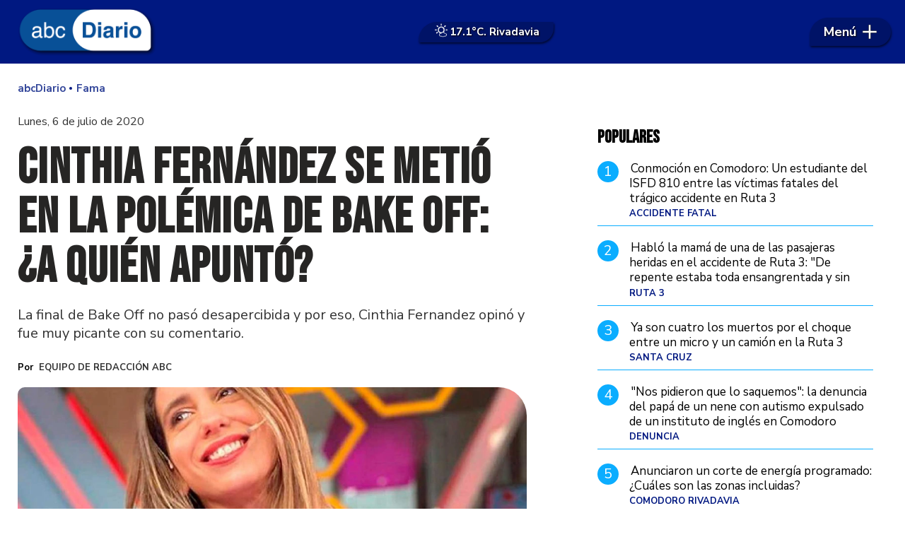

--- FILE ---
content_type: text/html
request_url: http://www.abcdiario.com.ar/fama/2020/07/06/cinthia-fernandez-se-metio-la-polemica-bake-off-a-quien-apunto-n39146/
body_size: 38024
content:
<!DOCTYPE HTML> 
<html lang="es">
<head>
    <meta charset="ISO-8859-1"><link rel="icon" type="image/png" href="/files/image/51/51369/66197a3d2e538-favicon_32_32!.png?s=5d07f194ec97176ba361a49d5e8b4f23&d=1717364335" sizes="32x32"><link rel="icon" type="image/png" href="/files/image/51/51369/66197a3d2e538-favicon_16_16!.png?s=af8ead03b1130f50a636199962210b40&d=1717365203" sizes="16x16"><link rel="apple-touch-icon" href="/files/image/51/51369/66197a3d2e538-favicon_256_256!.png?s=1c32eeddfe0b66e341e29be5bab2ea37&d=1717366536&38821v1"><meta name="apple-mobile-web-app-title" content="abcDiario"><meta name="apple-mobile-web-app-capable" content="yes"><meta name="apple-mobile-web-app-status-bar-style" content="black"><link rel="manifest" href="/files/site/manifest.json"><meta name="viewport" content="width=device-width, initial-scale=1.0"/><meta name="Generator" content="Víncolo CMS"><script>var vsm=vsm||{};vsm.cmd=vsm.cmd||[];</script><script defer src="/files/cachefiles/3744001b79f26e52cdd86d9a779569b3.js?"></script><title>Cinthia Fernández se metió en la polémica de Bake Off: ¿A quién apuntó? - abcDiario</title><meta name="description" content="La final de Bake Off no pasó desapercibida y por eso, Cinthia Fernandez opinó y fue muy picante con su comentario. 
"><meta name="author" content="Equipo de Redacción ABC"><link rel="canonical" href="https://www.abcdiario.com.ar/fama/2020/07/06/cinthia-fernandez-se-metio-la-polemica-bake-off-a-quien-apunto-n39146/"><script type="application/ld+json">{"@context":"http://schema.org","@type":"NewsArticle","headline":"Cinthia Fern\u00e1ndez se meti\u00f3 en la pol\u00e9mica de Bake Off: \u00bfA qui\u00e9n apunt\u00f3?","description":"La final de Bake Off no pas\u00f3 desapercibida y por eso, Cinthia Fernandez opin\u00f3 y fue muy picante con su comentario. \n","url":"https://www.abcdiario.com.ar/fama/2020/07/06/cinthia-fernandez-se-metio-la-polemica-bake-off-a-quien-apunto-n39146/","datePublished":"2020-07-06T21:54:00-03:00","dateModified":"2020-07-06T21:54:00-03:00","image":"https://www.abcdiario.com.ar/files/image/28/28424/655671803982d.jpg","author":{"@type":"Person","name":"Equipo de Redacci\u00f3n ABC","url":"https://www.abcdiario.com.ar/autor/autor-2/","image":"https://www.abcdiario.com.ar/files/image/28/28424/655671803982d.jpg","sameAs":["http://equipo-de-redaccion-abc"]},"articleSection":"Fama","articleBody":"Las denuncias de fraude y violaci&oacute;n del reglamento por parte de una de las finalistas de Bake Off, gener&oacute; un gran esc&aacute;ndalo debido a que la producci&oacute;n tuvo que hacer una nueva edici&oacute;n. El hecho no pas&oacute; desapercibido por nadie y todos estuvieron atentos al reality. Por tal motivo, Cinthia Fern&aacute;ndez no se qued&oacute; atr&aacute;s y dio su letal opini&oacute;n. \nA pesar de haber ganado el certamen, Samanta Casais fue descalificada por su trayectoria en pasteler&iacute;a ya que el programa era para amateurs. Si bien Dami&aacute;n celebr&oacute; su triunfo, a las pocas horas surgieron pruebas de su pasado como pastelero. Por tal motivo, se abri&oacute; un nuevo y pol&eacute;mico cap&iacute;tulo sobre los participantes de Bake Off. \n\n https://twitter.com/cinthifernandez/status/1280093661590683648     \n\n\n\nQ espanto de tortas por deos\n &mdash; Cinthia Fernandez (@cinthifernandez) July 6, 2020  \n\n\n\n\nAtenta a lo ocurrido, Cinthia Fern&aacute;ndez opin&oacute; sobre una nota publicada en relaci&oacute;n a la gran final de Bake Off. Lejos de posicionarse y apoyar a alguno de los participantes, la panelista destroz&oacute; a ambos finalistas. Adem&aacute;s de cuestionar la trayectoria, fue muy cr&iacute;tica respecto al resultado de la torta final con la que deb&iacute;an desplegar todo su talento para la pasteler&iacute;a. \nEn su comentario, Cinthia Fern&aacute;ndez sostuvo: &#8220;Que espanto de tortas por dios&#8221; en referencia a las dos tortas de los finalistas. De inmediato, una usuaria de las redes sociales cuestion&oacute; a la panelista  le indic&oacute;: &#8220;Y &eacute;sta de pedo sabe hacer un panqueque&#8230;&#8221;.\n\n https://twitter.com/cinthifernandez/status/1280282267773022210     \n\n\n\nEso cierto pero igual , son muy feas las tortas proq ambos eran psteleros yo no estudi&eacute; desafortunadamente pra eso\n &mdash; Cinthia Fernandez (@cinthifernandez) July 6, 2020  \n\n\n\n\nFiel a su estilo, Cinthia Fern&aacute;ndez le respondi&oacute; y se mostr&oacute; m&aacute;s dura con los finalistas de Bake Off. &#8220;Eso cierto pero igual , son muy feas las tortas porque ambos eran pasteleros. Yo no estudi&eacute; desafortunadamente para eso&#8221;, plante&oacute; la panelista. \nDe esa manera, Cinthia Fern&aacute;ndez se sum&oacute; a las cr&iacute;ticas que despert&oacute; Bake Off y la transparencia por parte de los participantes que no reconocieron haber tenido desde emprendimientos hasta trabajos como pasteleros. \n","publisher":{"@type":"Organization","name":"abcDiario","url":"https://www.abcdiario.com.ar","logo":{"@type":"ImageObject","url":"https://www.abcdiario.com.ar/files/image/51/51368/66197a2723d40.png"},"sameAs":["http://facebook.com/abcdiarioar","http://www.x.com/abcdiarioar","http://www.instagram.com/abcdiarioar","http://www.youtube.com/@","http://www.linkedin.com/in/","https://pinterest.com/","https://es.wikipedia.org/wiki/"]},"mainEntityOfPage":"https://www.abcdiario.com.ar/fama/2020/07/06/cinthia-fernandez-se-metio-la-polemica-bake-off-a-quien-apunto-n39146/","speakable":{"@type":"SpeakableSpecification","xpath":["/html/head/title","/html/head/meta[@name='description']/@content"],"cssSelector":[".vsmcontent p"]}}</script><script data-type=vsmhit>vsm.cmd.push(function(){vsm.loadScript('/tools/hit.php?d=a017824a17dbcb43ffcfbb086f951cd93;29274;25;20;5777;20;;&a=30','vsmhit');})</script><meta property="og:type" content="article" /><meta property="og:title" content="Cinthia Fernández se metió en la polémica de Bake Off: ¿A quién apuntó?"><meta property="og:description" content="La final de Bake Off no pasó desapercibida y por eso, Cinthia Fernandez opinó y fue muy picante con su comentario. 
"><meta property="og:url" content="https://www.abcdiario.com.ar/fama/2020/07/06/cinthia-fernandez-se-metio-la-polemica-bake-off-a-quien-apunto-n39146/"><meta property="og:image" content="https://www.abcdiario.com.ar/files/image/28/28424/655671803982d_600_315!.jpg?s=cbbce52351f0511c8a90115e68202f35&d=1700103600"><meta property="og:image:width" content="600"><meta property="og:image:height" content="315"><style>html.dropdown-modal{overflow:hidden}.search-wrapper div.busy{animation:none}.search-wrapper div.busy.absolute.size19{left:5px;top:3px;margin:0px}.search-wrapper div.busy{opacity:0;transition:opacity 0.2s;display:block !important}.search-wrapper div.button{opacity:1;transition:opacity 0.2s;display:block !important}.search-wrapper div.process .busy{opacity:1;transition:opacity 0.3s;;animation:vcpspinneranimation 850ms infinite linear}.search-wrapper div.process .button{opacity:0;transition:opacity 0.3s}input:focus,button:focus{outline:none}input[type=text],textarea,select{max-width:100%}input{height:44px;;font-size:16px}.dropdown-panel{box-shadow:0 0 5px rgba(0,0,0,.5);position:relative;background:inherit}a[vsm-ddp-close]{position:absolute;top:10px;right:10px;width:40px;height:40px;border-radius:50%;transition:opacity 250ms}a[vsm-ddp-close]:after{position:absolute;left:0;top:0;width:100%;height:100%;line-height:40px;content:"\02A2F";color:white;font-size:30px;opacity:1}a[vsm-ddp-close]:hover{opacity:0.8;}a[vsm-ddp-close]:active{opacity:0.5;}a[vsm-ddp-close]{background:var(--button-background-color);opacity:1}.listsearch-wrapper,.sectiontitlesummary-wrapper{display:block;padding:10px 20px;box-sizing:border-box;opacity:0.9;background-color:rgba(0,0,0,0.05);margin-bottom:3em}.sectiontitlesummary-wrapper .sectiontitle{font-size:3em;color:var(--link-color)}.sectiontitlesummary-wrapper .sectionsummary{font-size:180%}.noboxshadow{box-shadow:none}*{-webkit-overflow-scrolling:touch;-webkit-tap-highlight-color:transparent}html{box-sizing:border-box}*,*:before,*:after{box-sizing:inherit}html{font-size:10px;position:relative;height:100%;box-sizing:border-box}body{margin:0;height:100%;box-sizing:border-box}h1,h2,h3{padding:0;margin:0}.page{height:100%;box-sizing:border-box}a{text-decoration:none}.main-article h1{font-size:250%;margin-top:0}.main-article h1 img{max-width:100%;height:auto}body{color:black}path,rect{fill:black}.bgdark{background-color:black;color:rgba(255,255,255,0.8)}.bgdark path,.bgdark rect{fill:rgba(255,255,255,0.8)}[disabled],.disabled{opacity:0.4;pointer-events:none !important}.dimmed,.gray{opacity:0.5}.hidden-title{display:none;}.btn{user-select:none;white-space:nowrap;max-width:100%;overflow:hidden;text-overflow:ellipsis;vertical-align:middle;display:inline-block}.btn-glass{color:inherit}.btn-glass:hover,.btn-glass.hover{color:inherit;background-color:rgba(0,0,0,0.03)}.btn-glass:active,.btn-glass.active{color:inherit;background-color:rgba(0,0,0,0.08)}.bgdark .btn-glass:hover,.bgdark .btn-glass.hover{color:white;background-color:rgba(255,255,255,0.3)}.bgdark .btn-glass:active,.bgdark .btn-glass.active{color:inherit;background-color:rgba(255,255,255,0.2)}.btn.selected{color:inherit;background-color:rgba(0,0,0,0.015)}.bgdark .btn.selected{background-color:rgba(255,255,255,0.2);color:white}.btn-primary{border:none;font-size:1rem;line-height:54px;padding:0 40px;background-color:var(--button-background-color);letter-spacing:1px;display:inline-block;color:rgba(255,255,255,.8) !important;text-transform:uppercase}.btn-primary:hover{background-color:var(--button-hover-background-color)}.btn-primary:active{background-color:var(--button-active-background-color)}.btn-primary img{vertical-align:middle;height:26px;opacity:.8}.btn-primary img+span{margin-left:6px}.btn-solid{border:1px solid rgba(0,0,0,0.5);font-size:1rem;line-height:54px;padding:0 40px;letter-spacing:1px;display:inline-block;color:rgba(0,0,0,0.8) !important;text-transform:uppercase}.btn-solid img{vertical-align:middle;height:26px;opacity:.8}.btn-solid img+span{margin-left:6px}.btn-zoom:hover{transform:scale(1.02) perspective(1px)}.btn-zoom:active{transform:scale(1) perspective(1px)}.btn-press:active{transform:scale(.98) perspective(1px)}.btn-moveup:hover{transform:translateY(-2px)}.btn-moveup:active{transform:translateY(0px)}button.busy .busyicon,div.vplpreloader,div.busy{border-color:rgba(255,255,255,0.5);white-space:nowrap;overflow:hidden;border-style:solid;border-top-color:transparent;animation:vcpspinneranimation 850ms infinite linear;display:inline-block;pointer-events:none}@keyframes vcpspinneranimation{from{transform:rotate(0deg);}to{transform:rotate(360deg)}}div.vplpreloader,div.busy.size64{width:64px;height:64px;border-radius:36px;border-width:3px}button.busy .busyicon,div.busy.size32{width:32px;height:32px;border-radius:20px;border-width:4px}div.busy.size19{width:19px;height:19px;border-radius:18px;border-width:4px}div.busy.size16{width:16px;height:16px;border-radius:10px;border-width:1px}div.vplpreloader,div.busy.absolute{top:50%;left:50%;position:absolute}div.busy.absolute.size16{margin:-8px 0 0 -8px}button.busy .busyicon,div.busy.absolute.size32{margin:-16px 0 0 -16px}div.vplpreloader,div.busy.absolute.size64{margin:-32px 0 0 -32px}.clear{clear:both;font-size:0;height:0}ul{margin:0;padding:0;list-style-type:none}.vsmhidden{display:none !important}main{padding-bottom:5em;box-sizing:border-box;margin-left:auto;margin-right:auto}@media (max-height:800px){main{padding-bottom:3em}}@media (max-height:600px){main{padding-bottom:1em}}.layout-columns{display:flex;align-items:stretch;justify-content:space-between}.layout-columns>*+*{margin-left:3em}@media(max-width:1024px){.layout-columns{flex-flow:row wrap;justify-content:center}.layout-columns>*+*{margin-left:0;margin-top:1em}.layout-columns .layout-columns{flex-flow:row;justify-content:space-between}.layout-columns .layout-columns>*+*{margin-left:3em;margin-top:0}}@media(max-width:600px){.layout-columns .layout-columns{flex-flow:row wrap;justify-content:center}.layout-columns .layout-columns>*+*{margin-left:0;margin-top:1em}}.piece,.piece>.item{position:relative;box-sizing:border-box}.piece .item .image img{vertical-align:middle;width:100%;height:auto}.piece .items .item.hidden{opacity:0.3}article.main-article{margin-bottom:2em;width:100%}article.main-article header{margin-bottom:2em}div.asides{margin-top:6em}div.asides aside.box{max-width:400px;min-width:270px;margin-left:auto;margin-right:auto;margin-bottom:2em;border-radius:5px;text-align:center}aside.box h1{font-size:1.5rem;margin-top:0}aside.box .illustration{margin-top:1em}aside.box .btn{margin:0.5em 0.5em}.box{border:1px solid #e0e0e0;padding:1.5em 1em;box-shadow:rgba(0,0,0,.03) 4px 4px}#vsmtooltip{padding:10px;background-color:#000;color:#f0f0f0;border:0px solid rgba(0,0,0,1);max-width:400px;border-radius:3px;font-size:1.4em}.noboxshadow{box-shadow:none}[vsm-ddp-pos='top']{animation:vsmddptop 0.3s ease;transform:translate3D(0,0,0);}[vsm-ddp-pos='bottom']{animation:vsmddpbottom 300ms ease;transform:translate3D(0,0,0);}[vsm-ddp-pos='left']{animation:vsmddpleft 300ms ease;transform:translate3D(0,0,0);}[vsm-ddp-pos='right']{animation:vsmddpright 300ms ease;transform:translate3D(0,0,0);}[vsm-ddp-pos='modal'],[vsm-ddp-pos='center']{animation:vsmddpcenter 0.5s ease;transform:translate3D(0,0,0);}@keyframes vsmddptop{0%{opacity:0;transform:translateY(8px);pointer-events:none;}}@keyframes vsmddpbottom{0%{opacity:0;transform:translateY(-8px);pointer-events:none;}}@keyframes vsmddpleft{0%{opacity:0;transform:translateX(8px);pointer-events:none;}}@keyframes vsmddpright{0%{opacity:0;transform:translateX(-8px);pointer-events:none;}}@keyframes vsmddpcenter{0%{opacity:0;transform:translateY(-100px);pointer-events:none;}}#vsmimgbutton{right:0}.media #vsmimgbutton{right:0}.block-child{display:flex;flex-direction:row;flex-wrap:wrap}.z25{width:calc((100% - (var(--margin-spacer) * 3)) / 4)}.z50{width:calc(50% - (var(--margin-spacer) / 2))}.block3A .section UL{background:#a9cce7}.block3A .global UL{background:#d9f3ff}.block-idx-1 .block2{display:flex;flex-direction:row;flex-flow:row wrap;align-items:flex-start}.block-wrapper>#vsmcontextmenu{left:50%;transform:translate(-50%,0)}.section-list .block2{display:flex}.section-list .block2 .z75{flex:1;margin-right:0}.section-list .block2 .z25{width:calc(25% - (var(--margin-spacer) / 2));margin-left:var(--margin-spacer)}.blocktitle.piecetitle{font-size:3.5em;max-width:var(--page-width);width:calc(100% - 2.5em)}.bgdark .blocktitle.piecetitle{color:inherit;padding:0}.search-box path.circle,.search-box path.line{fill:transparent !important}.piece .kicker,.piece .folder{font-family:var(--kicker-font);font-weight:700;text-transform:uppercase;line-height:1em;color:var(--background-fourth-color);font-size:1.3em;overflow:hidden;text-overflow:ellipsis;max-width:calc(100% - 100px);display:block;white-space:nowrap;text-overflow:ellipsis;overflow:hidden}.piece .kicker a,.piece .folder a{color:inherit}.piece .folder a:hover{text-decoration:underline}.piece .date{font-size:1.3em;color:rgba(255,255,255,0.6);line-height:1em}.piece:not(.listauthor) .author{margin-top:0.7em;font-size:1.4em;color:#787878}.piece .authortitle{display:inline-block;font-weight:inherit;font-size:inherit}.piece .authortitle a{color:inherit;transition:color 0.3s}.piece .authortitle a:hover{color:#fff}.piece .nomedia .authortitle a:hover{color:#333}.piece .title{font-family:var(--title-font);font-weight:700;color:var(--title-piece-color);font-size:2.8em;line-height:1.25em;display:-webkit-box;-webkit-box-orient:vertical;-webkit-line-clamp:3;overflow:hidden;max-height:3.75em}.z50 .piece:not(.grid,.opinion) .title{-webkit-line-clamp:3;height:3.75em;max-height:unset;margin-bottom:0.5em}.piece .title>a{border:2px solid transparent;transition:border 0.3s}.piece .title:hover>a{border-bottom:2px solid var(--background-fourth-color)}.piece .summary{font-family:var(--summary-font);font-size:1.6em;letter-spacing:1px;line-height:1.2em;text-align:left;color:var(--summary-piece-color);margin-top:0.7em}.piece .media{color:var(--title-piece-color);position:relative}.piece .items .item .k-d{display:flex;gap:10px;align-items:flex-end;justify-content:space-between}.piece .items .item .image img{border-top-left-radius:10px;border-top-right-radius:40px}.page .piece.bgdark{color:#fff}.page .piece.bgdark a{color:inherit}.page .piece.bgdark a:hover{color:inherit}.piece .item .title a{color:inherit}.z25 .piece .title{font-size:2em}.piece .withwidget .image{position:relative}.piece .withwidget .image:before{content:"";position:absolute;width:50px;height:50px;top:4%;right:3%;background:url('/0/lib/svg-icons/videoplay.svg') no-repeat 0 0;z-index:1;background-size:50px;pointer-events:none;transition:all 0.3s}.piece .withwidget:hover .media .image:before,.piece .withwidget:hover .media .image:after{transform:scale(1.1);transition:all 0.2s}.sectiontitlesummary-wrapper .sectiontitle{font-family:var(--interior-title-font);font-size:4em;padding-bottom:0.2em;color:#000;letter-spacing:-2px;font-weight:1000;line-height:1.2em}.sectiontitlesummary-wrapper .sectionsummary{font-family:var(--summary-font);font-size:2.5em;margin:0 0 calc(var(--margin-spacer) / 2) 0;display:block}main .block>#vsmcontextmenu{left:50%;transform:translate(-50%,0)}.block.bkg-b{padding:var(--margin-spacer);box-sizing:border-box}.piece.pwa{position:absolute;top:25px;left:0}@media (max-width:1024px){.z25{width:calc(50% - (var(--margin-spacer) / 2));margin-bottom:var(--margin-spacer)}.z25.zleft{order:2;margin-bottom:0}.z25.zright{order:3;margin-bottom:0}.z25.zmiddle{order:3;margin-bottom:0;margin-right:0}.block3 .z25.zmiddle{float:right}.block4 .z25.zmiddle{margin-right:var(--margin-spacer)}.block5 .z25{order:unset}.block5 .z25.zleft{margin-bottom:var(--margin-spacer)}.block5 .z25.zmiddleleft{float:right;margin-right:0}.block5 .z25.zmiddleright{margin-bottom:0}.z50.zmiddle{order:1;width:100%;margin:0 0 var(--margin-spacer) 0}.z50.zright{order:1;width:100%;margin:0 0 var(--margin-spacer) 0}.z50.zleft{order:1;width:100%;margin:0 0 var(--margin-spacer) 0}}@media (max-width:768px){.zone.z50{width:100%;margin:0 0 var(--margin-spacer) 0}.zone.z25{width:100%;margin:0 0 var(--margin-spacer) 0}.zone.z25.zright{margin-bottom:0}.block3 .zone.z25.zmiddle{margin-bottom:0}.block5 .z25.zmiddleright{margin-bottom:var(--margin-spacer)}.section-list .block2 .z75{width:100%;margin:0}.section-list .block2 .z25{width:100%;margin:0}.section-list .block2{flex-direction:column;gap:var(--margin-spacer)}}:root{--button-background-color:#001881;--button-hover-background-color:#211915;--button-border-radius:5px;--border-radius:4px;--piece-border-radius:5px;--folder-piece-color:#211915;--folder-piece-hover-color:#211915;--title-piece-color:#211915;--title-piece-hover-color:#202020;--summary-piece-color:#6b6767;--link-color:#001881;--link-hover-color:#211915;--link-active-color:#211915;--background-main-color:#001881;--background-second-color:#211915;--background-third-color:#332888;--background-fourth-color:#0BADFF;--background-fifth-color:#CDF1FF;--background-sixth-color:#095587;--background-seventh-color:#e2e2e2;--background-body-color:#FFF;--title-font:'Nunito Sans',sans-serif;--default-font:'Nunito Sans',sans-serif;--summary-font:'Nunito Sans',sans-serif;--kicker-font:'Nunito Sans',sans-serif;--body-font:'Source Serif 4',serif;--botton-font:'Nunito Sans',sans-serif;--menu-font:'Nunito Sans',sans-serif;--date-font:'Nunito Sans',sans-serif;--interior-title-font:'Nunito Sans',sans-serif;--piece-title-vertical-font:'Source Serif 4',serif;--piece-title-font:'Source Serif 4',serif;--title-font-second:'Bebas Neue',sans-serif;--page-width:1400px;--extended-page-width:1480px;--margin-spacer:20px;--min-zone-width:300px;--border-piece-color:#cacaca;--header-collapsed-height:50px;}.page-width{width:calc(100% - 5em);max-width:var(--page-width);margin-left:auto;margin-right:auto;}.extended-width{width:calc(100% - 5em);max-width:var(--extended-page-width);margin-left:auto;margin-right:auto;}.full-width{width:calc(100% - 5em);max-width:none;margin-left:auto;margin-right:auto;}body{font-family:var(--default-font);background-color:var(--background-body-color)}.clear{clear:both;font-size:0;height:0}.separator{clear:both;font-size:0;height:1px;background:transparent;margin:calc(var(--margin-spacer) / 2) 0;position:relative;width:100%;}.zone{position:relative;flex-shrink:0;flex-grow:0}.z75{width:calc(75% - (var(--margin-spacer) / 2))}.z100{width:100%}.block>.z100{margin-bottom:var(--margin-spacer)}.zfull{clear:both}.zleft,.zmiddleleft,.zmiddleright,.zmiddle{float:left;margin-right:var(--margin-spacer);position:relative}.zright{float:right}.block.bgcolor{padding:calc(var(--margin-spacer) * 2) 0}.bgdark{color:rgba(255,255,255,0.9);transition:color 0.3s}.bgdark.piece .title{color:rgba(255,255,255,0.9);transition:color 0.3s}.bgdark.bkg-b .piecetitle{color:rgba(255,255,255,0.9);transition:color 0.3s}.bgdark.piece .title a:hover{color:rgba(255,255,255,1)}.bglight{color:rgba(0,0,0,0.8)}.bgmaincolor{background-color:var(--background-main-color)}.bgsecondcolor{background-color:var(--background-second-color)}.bgthirdcolor{background-color:var(--background-third-color)}.bgfourthcolor{background-color:var(--background-fourth-color)}.bgfifthcolor{background-color:var(--background-fifth-color)}.bgsixthcolor{background-color:var(--background-sixth-color)}.bgseventhcolor{background-color:var(--background-seventh-color)}section.section-title,.piecetitle{line-height:1.1em;width:100%;display:block;position:relative;margin-bottom:var(--margin-spacer);font-family:var(--piece-title-font);text-transform:uppercase;text-align:left;color:var(--background-fourth-color);color:var(--background-main-color);margin:0 auto var(--margin-spacer) auto;padding:calc(var(--margin-spacer) * 1.5) 0 0 0;font-family:var(--title-font-second);text-align:left;}.bgdark section.section-title,.piecetitle{font-size:1.8em}.piecetitle>div{display:inline;z-index:1;position:relative}.piecetitle a{color:inherit}#footer-follow-us .svg-icon img,#footer-follow-us .svg-icon svg{opacity:1}.svg-icon:hover path,.svg-icon:hover rect{opacity:1;transition:opacity 0.3s}article .separatorLine{border-bottom:1px dotted #E9E9E9;margin-bottom:1.7em}main .block>#vsmcontextmenu{left:50%;transform:translate(-50%,0)}#page{position:relative}@media (max-width:1024px){.z75{width:calc(70% - var(--margin-spacer))}.z70{width:calc(50% - var(--margin-spacer))}}@media (max-width:1023px){#page-header #page-header-main-menu-button{margin-left:auto}}@media (max-width:768px){.page .zleft,.page .zright{float:unset}.z75,.z75 .z70,.z75 .z30{width:100%;margin-right:0}.z100.zleft{margin-right:0}.z70{width:100%;margin-right:0}.z70.zleft{margin-bottom:var(--margin-spacer)}.z70.zright{margin-bottom:0;margin-top:var(--margin-spacer)}article.main-article .article-toolbar .share UL LI.whatsapp{display:inline-block}}@media (max-width:580px){.page-width{width:calc(100% - 2.5em);}.zleft:after{display:none}.z70.zright{margin-top:var(--margin-spacer)}}.follow-us-list li{width:40px;height:40px;margin-right:2px;display:inline-block}.follow-us-list li a{width:100%;height:100%;display:flex;align-items:center;justify-content:center}.follow-us-list li a .svg-icon{width:30px;border-radius:var(--border-radius)}.follow-us li path,.follow-us li rect{transition:all 0.3s}.bgdark .follow-us li:hover path,.bgdark .follow-us li:hover rect,#page-header.bglight .follow-us li:hover path:not(.play),#page-header.bglight .follow-us li:hover rect{fill:#fff}#page-header.bglight .follow-us li path:not(.play),#page-header.bglight .follow-us li rect{fill:rgba(255,255,255,0.8)}#page-header.sticky{position:fixed;z-index:10}#page-header.sticky:after{opacity:0;transition:opacity 0.5s}#page-header.block-vertical{max-height:initial}#page-header.block-vertical #page-header-container{display:block;align-items:center;}#page-header.block-vertical #page-header-container>*{position:relative;display:block;margin-right:0;white-space:normal}#page-header.block-vertical #page-header-container .top-header{display:flex;padding:20px 0 40px 0;border-bottom:1px solid #ebebeb;align-items:center}#page-header.block-vertical #page-header-container .header-bottom{display:flex;align-items:center}#page-header.block-vertical .logo-descrip .logo-wrapper{min-height:61px;margin-bottom:10px}#page-header.block-vertical .site-description{font-family:var(--logo-font);font-size:2.2em;color:rgba(0,0,0,0.6);font-style:italic;letter-spacing:0.05em}#page-header.block-vertical .top-header>#header-follow-us{margin-left:auto}#page-header.bglight .page-header-container>#header-follow-us{margin:0}#page-header .page-header-container>#header-follow-us a .svg-icon.youtube svg .play{fill:transparent}.page-header-collapsed #page-header{position:fixed;width:100%;top:0;z-index:10000;transform:translate3d(0,0,0);opacity:1}.page-header-collapsed #page-header[data-scroll-direction="down"]:not(.main-menu-panel-opened){animation:fadeOutUp 0.5s linear 2s 1 normal forwards;}.page-header-collapsed #page-header[data-mouse-direction="up"],.page-header-collapsed #page-header[data-scroll-direction="up"]:not(.main-menu-panel-opened){animation:fadeInUp 0.5s linear 0s 1 normal none;}.vincolo-topbar.page-header-collapsed #page-header{top:50px;}.page-header-collapsed #page #page-header{position:fixed;display:flex;pointer-events:none}.page-header-collapsed body{padding-top:var(--header-collapsed-height)}.padding-first-piece .block-idx-1>.zone>UL>LI:first-child DIV#vsmcontextmenu.absolute{margin-top:var(--header-collapsed-height)}#page-header .site-info{font-size:15px;font-family:'Poppins';displays:none;color:#000;white-space:normal;max-widths:42%;text-align:center;line-height:1.3em;padding-right:22px;width:126px;opacity:1;transition:opacity;transition-delay:150ms;transition-duration:0.3s}.page-header-collapsed #page-header .site-info{opacity:0;visibility:hidden;width:0;padding:0}@keyframes fadeInUp{from{transform:translate3d(0,-100%,0);}to{transform:translate3d(0,0,0);}}@keyframes fadeOutUp{from{opacity:1;}to{opacity:0;transform:translate3d(0,-100%,0);}}@media (max-width:1023px){.piece.grid .piece.banner,.piece.grid .items .item{height:auto}}.page-header-collapsed #page-header-datetime{display:none}#page-header.block-vertical #page-header-container{height:100%;box-sizing:border-box}@media(max-width:1400px){#page-header-container{width:100%;max-width:calc(100% - 40px)}}@media(max-width:1024px){#page-header .main-menu{font-size:1.9em}#page-header-container>#page-header-search-box{display:none}#page-header-container>#header-follow-us{display:none}}@media(max-width:900px){#page-header .logo-wrapper,#page-header #page-header-search-box{position:relative}}#page-header{width:100%;position:relative;height:90px;min-height:60px;max-height:19vh;margin:0 auto;box-sizing:border-box;transition:height 200ms;z-index:1000000}#page-header:not(.sticky){margin-bottom:var(--margin-spacer)}#page-header-container{height:inherit;margin:0 auto;width:100%;height:100%}#page-header-container.bgdark,#page-header.bgdark{background-color:var(--background-main-color)}#page-header-container{display:flex;align-items:center;flex-flow:row;justify-content:space-between}#page-header-container>*{position:relative;display:inline-block;vertical-align:top;margin-right:1rem;white-space:nowrap}#page-header .main-menu{margin-right:0}#page-header .main-menu-button{transition:opacity 0.1s,width 0.2s 0.2s;margin:0;pointer-events:all;border-top-left-radius:60px;border-bottom-left-radius:5px;border-top-right-radius:45px;border-bottom-right-radius:45px;display:flex;align-items:center;padding:0 20px}#page-header .main-menu-button:before{content:"";position:absolute;top:0;right:0;bottom:0;left:0;border-top-left-radius:60px;border-bottom-left-radius:5px;border-top-right-radius:45px;border-bottom-right-radius:45px;backdrop-filter:blur(1px);background-color:rgba(0,0,0,0.2);z-index:0;box-shadow:1px 2px 3px rgba(0,0,0,0.6)}.page-header-collapsed #page-header .main-menu-button:before{background-color:#085098}#page-header .main-menu-button .text{order:1;flex-shrink:0;text-shadow:1px 1px 2px #000;z-index:1}#page-header .main-menu-button .svg-icon{order:2;flex-shrink:0;width:20px;height:20px;display:flex;margin-left:0.5em;z-index:1}#page-header .main-menu-button>a{display:flex;color:#fff;line-height:40px;font-size:1.8em;align-items:center;position:relative;font-weight:bold}#page-header .main-menu-button a:active .svg-icon{opacity:0.90;transition:transform 200ms}#page-header .main-menu-button .follow-us .svg-icon{width:46px;height:46px;background-color:transparent}#page-header .main-menu-button .follow-us .svg-icon:before{display:none}#page-header .main-menu-button .svg-icon svg path{fill:#fff;stroke:rgba(0,0,0,1);stroke-width:0.04em}#page-header .main-menu-wrapper{overflow:hidden;position:relative;top:50%;transform:translateY(-50%);transition:transform linear .2ms;background:transparent}#page-header-container.full-width{width:100%}#page-header-datetime{font-size:1.1em;text-transform:uppercase;margin:0;color:var(--background-main-color);flex:1 100%;text-align:center;margin-top:5px;order:3;align-self:flex-start}#page-header .weather{position:relative;font-size:1.5em;font-weight:bold;display:flex;align-items:center;gap:0.5em;color:#fff;text-shadow:1px 1px 2px #000;padding:0 20px;margin:0 auto}#page-header .weather>*{z-index:1}#page-header .weather:before{content:"";position:absolute;top:0;right:0;bottom:0;left:0;border-top-left-radius:60px;border-bottom-left-radius:5px;border-top-right-radius:5px;border-bottom-right-radius:45px;backdrop-filter:blur(1px);background-color:rgba(0,0,0,0.2);z-index:0;box-shadow:1px 2px 3px rgba(0,0,0,0.6)}.page-header-collapsed #page-header .weather:before{background-color:#085098}#page-header .weather .status img{height:24px;width:auto;}@media(max-width:768px){#page-header-container>#main-menu{display:none}#page-header .site-info{display:block}#page-header .main-menu-button{width:92px;padding:0 10px;opacity:1;margin-right:5px;transition:opacity 0.2s 0.2s,width 0.3s}#page-header #page-header-main-menu-button{margin-left:unset}#page-header .weather{font-size:1.2em}}@media(max-width:576px){#page-header{height:85px;padding:0 0 35px 0}#page-header .weather{padding:0 10px;position:absolute;bottom:7px;font-size:1.1em;left:50%;transform:translate(-50%,0);opacity:1;visibility:visible;transition:opacity 0.3s}.page-header-collapsed #page-header .weather{opacity:0;visibility:hidden;pointer-events:none}.page-header-collapsed #page-header{height:70px;padding:0}}.logo-btnmenu{pointer-events:all}.logo-wrapper{position:relative;padding:0;transition:width 0.3s;width:200px;height:90px;margin:0}.logo-wrapper A.logo{color:inherit;z-index:2;display:block;position:relative;width:100%;height:100%;margin-left:3px}.logo-wrapper A.logo SPAN{display:inline-block;line-height:100%;font-size:2rem;max-width:100%;position:absolute;top:50%;transform:translateY(-50%);transition:opacity 500ms}.logo-wrapper A.logo img{max-width:100%;max-height:100%;position:absolute;top:50%;left:50%;transform:translate(-50%,-50%);width:auto;height:auto}.logo-wrapper.empty-piece{min-width:50px;min-height:50px}.logo-wrapper.empty-piece A.logo{width:100%;height:100%;display:inline-block;border:3px dotted transparent;border-color:inherit;opacity:0.5}.logo-wrapper.empty-piece A.logo span{text-align:center;width:100%}A.logo .dark{opacity:0;visibility:hidden;transition:opacity 500ms}A.logo .light{opacity:1;visibility:visible;transition:opacity 500ms}.bgdark A.logo .light{display:none}.bgdark A.logo .dark{opacity:1;visibility:visible;transition:opacity 500ms}@media(max-width:768px){.logo-wrapper{width:150px}}.search .message{line-height:2em;margin-bottom:1.5em;font-size:14px;text-transform:uppercase;color:#1D1D1B}.search .message .searchtext{color:#BED630;font-style:italic}.search .pager{text-align:center;font-size:140%;margin-top:2em;font-weight:normal}.search .pager .page,.search .pager .selected{width:auto;border:1px solid #770200;border-radius:2px;box-shadow:none;background:none;padding:5px 8px;display:inline-block;margin-right:5px}.search .pager .page:hover,.search .pager .prev:hover,.search .pager .next:hover{background:rgba(119,2,0,0.6);color:#fff}.search .pager .prev{margin-left:16px;padding:5px 8px}.search .pager .next{margin-right:2px;padding:5px 8px}.search .pager .selected{color:#fafafa;background-color:#770200}.listsearch-wrapper{background-color:rgba(0,0,0,0.05);width:100%;line-height:120%;padding:20px;box-sizing:border-box;margin-bottom:20px}.search-box{width:40px;height:40px;cursor:pointer;margin:0 0 0 auto;opacity:0.8;transition:opacity 0.3s,width 0.3s;border:2px solid rgba(255,255,255,0.9);border-radius:20px;;backdrop-filter:blur(5px)}.search-box form{margin:0;height:100%}.search-box input[type=text]{position:relative;z-index:1;width:100%;height:36px;min-height:36px;font-size:16px;border:0;border-radius:20px;color:rgba(255,255,255,1);background-color:transparent}.search-box.focus input[type=text]{padding:0 45px 0 20px}.search-box.focus{cursor:default;width:200px}.page-header-collapsed #page-header-container>.search-box{opacity:0}.page-header-collapsed .search-box:after{width:30px;height:30px}.page-header-collapsed #page-header.block-vertical #page-header-container>.search-box{display:none}@keyframes busyanimation{0%{transform:rotate(0deg)}100%{transform:rotate(360deg)}}.search-box .svg-icon.search{background-color:transparent;position:absolute;width:25px;top:calc(50% - 12px);right:6px}.menu-drop-wrapper .search-box .svg-icon.search{right:10px;left:unset}.search-box path.circle,.search-box path.line{fill:transparent;stroke:rgba(255,255,255,0.9)}.svg-icon.search:hover path,.svg-icon.search:hover rect{fill:transparent;stroke:#fff}#page-header-stacked-search-box .svg-icon.search{width:45px;left:0;transition:all 200ms}#page-header-stacked-search-box.focus .svg-icon.search{width:30px;left:0;transition:all 1200ms}@media (min-width:1023px){#page-header.block-vertical #page-header-container>.search-box{top:5px}}.main-menu{font-family:var(--menu-font);min-width:65px;color:rgba(255,255,255,0.9);font-size:1.8em;font-weight:1000;opacity:1;transition:opacity 0.3s}.main-menu ul{position:relative;padding:0;white-space:nowrap;list-style:none}.main-menu>ul{background:inherit}.main-menu li{display:inline-block;white-space:nowrap;position:relative;border-top-left-radius:12px;border-bottom-left-radius:12px;border-top-right-radius:12px;border-bottom-right-radius:12px;background-color:transparent;transition:background 0.3s;color:#fff;line-height:30px}.main-menu li a:not(.ddb):before{content:'';position:absolute;width:80%;height:2px;border-radius:2px;background-color:#fff;bottom:0;left:10%;transform-origin:right;transform:scaleX(0);transition:transform .3s ease-in-out}.main-menu li a:not(.ddb):hover:before{transform-origin:left;transform:scaleX(1)}.main-menu li a{position:relative;display:inline-block;padding:0 1em;cursor:pointer;vertical-align:top;box-sizing:border-box;color:inherit;line-height:1.5em}.main-menu li span.text{display:inline-block;max-width:100%;overflow:hidden;vertical-align:top;text-overflow:ellipsis;padding:0 1px}.main-menu .more-button>a{display:inline-block;position:relative;white-space:nowrap}.main-menu .more-button>a>.text:after{display:inline-block;content:"\25BE";margin-left:0.3em;font-size:30px;vertical-align:top}.main-menu .more-panel{position:absolute;max-height:500px;widths:250px;overflow:auto;padding:4px}.main-menu .more-list li{display:block;overflow:hidden;white-space:nowrap;text-overflow:ellipsis;width:100%}.main-menu .more-list a{display:block}.main-menu-panel .main-menu-wrapper{display:block;margin:0}.main-menu-panel .main-menu{width:100%;margin-left:auto;margin-right:auto}.main-menu-panel .main-menu ul{white-space:normal;line-height:40px;letter-spacing:0.5px;text-align:center}.main-menu-panel .main-menu li{display:block}.main-menu-panel .follow-us{text-align:left;width:100%;max-width:500px;margin:20px auto;padding:10px 0;opacity:1;visibility:visible}.main-menu-panel .follow-us ul{text-align:center}.main-menu-panel .follow-us li{width:40px;height:40px;display:inline-block;box-sizing:border-box;margin:0 0.4em}.main-menu-panel .follow-us li a{display:inline-block;box-sizing:border-box}.main-menu-panel .follow-us li .svg-icon:before{border-radius:5px}.main-menu-panel .search-box{left:50%;position:relative;transform:translate(-50%,0)}.main-menu-panel .search-box.focus{margin-left:0}#page-header .main-menu-panel.dropdown-panel{display:none;width:100vw;height:100vh;z-index:10000;overflow-y:auto}#page-header .main-menu-panel.dropdown-panel .logo-wrapper{display:none}#page-header .main-menu-panel.dropdown-panel .main-menu{font-size:3.5em;flex-grow:2;display:flex;align-items:center;margin:0}#page-header .main-menu-panel.dropdown-panel a[vsm-ddp-close]{background:unset;right:var(--margin-spacer);top:var(--margin-spacer)}#page-header .main-menu-panel.dropdown-panel a[vsm-ddp-close]:after{font-size:5em}#page-header .main-menu-panel.dropdown-panel a[vsm-ddp-close]:hover{cursor:pointer}#page-header .main-menu-panel.dropdown-panel .search-box{transform:unset;left:unset;width:100%;margin:0 auto;max-width:320px;margin-top:calc(var(--margin-spacer) * 2)}#page-header .main-menu-panel.dropdown-panel .follow-us{width:100%;max-width:100%;margin:0 auto;padding:calc(var(--margin-spacer) * 2) 0}#page-header .main-menu-panel.dropdown-panel .menu-drop-wrapper{display:flex;flex-direction:column;justify-content:center;height:calc(100% - (var(--margin-spacer) * 4));margin:calc(var(--margin-spacer) * 2) 0}.vincolo-topbar #page-header .main-menu-panel.dropdown-panel .menu-drop-wrapper{height:calc(100% - (var(--margin-spacer) * 4) - 50px)}.page-header-collapsed #page-header-container>#header-follow-us{opacity:0;visibility:hidden}.page-header-collapsed #page-header-container>.main-menu{opacity:0}UL.vsmmenu{-webkit-user-select:text;-khtml-user-select:text;-moz-user-select:text;-o-user-select:text;user-select:text}UL.vsmmenu LI.more-button .more-panel,UL.vsmmenu UL.vsmmenu{background-color:#fff;margin-left:-10000px;opacity:0;border-radius:var(--border-radius);padding:10px 0;margin-top:15px;position:absolute;float:left;left:0;-webkit-transition:opacity 300ms linear 0ms,margin-left 0ms linear 300ms;-moz-transition:opacity 300ms linear 0ms,margin-left 0ms linear 300ms}UL.vsmmenu LI.more-button .more-panel{margin-top:0}#page-header .menu-drop-wrapper UL.vsmmenu{display:flex;flex-wrap:wrap;width:calc(100% - 4em);height:auto;max-width:var(--page-width);margin:0 auto;justify-content:center;text-align:center}#page-header .menu-drop-wrapper UL.vsmmenu UL.vsmmenu{padding:10px 0;border-radius:0;font-size:0.63em;position:relative;opacity:1;float:unset;box-shadow:unset}#page-header .menu-drop-wrapper UL.vsmmenu UL.vsmmenu:before,#page-header .menu-drop-wrapper UL.vsmmenu UL.vsmmenu:after{display:none}#page-header .menu-drop-wrapper UL.vsmmenu LI.mitem{width:300px;margin-top:0.2em;background-color:transparent;transition:background 0.2s}#page-header .menu-drop-wrapper UL.vsmmenu LI.mitem:first-child{margin-top:0}#page-header .menu-drop-wrapper UL.vsmmenu LI.mitem .text{display:block;text-shadow:none}#page-header .menu-drop-wrapper UL.vsmmenu LI.mitem UL.vsmmenu LI.mitem{color:inherit;border-radius:0;margin-top:0}#page-header .menu-drop-wrapper UL.vsmmenu LI.mitem UL.vsmmenu LI.mitem a:before{background-color:#fff}#page-header .menu-drop-wrapper UL.vsmmenu LI.mitem UL.vsmmenu LI.mitem a:hover:before{background-color:#fff}UL.vsmmenu LI.mitem:hover>UL.vsmmenu{-webkit-transition:margin-left 0ms,opacity 300ms;-moz-transition:margin-left 0ms,opacity 300ms}UL.vsmmenu LI.more-button UL:before,UL.vsmmenu LI.mitem UL.vsmmenu:before{content:"";box-shadow:0 0 5px rgba(0,0,0,.5);position:absolute;left:50%;top:0;width:20px;height:20px;background:#fff;transform:translate(-50%,calc(-100% + 10px)) rotate(45deg);z-index:-1;transition:none}UL.vsmmenu LI.more-button UL:after,UL.vsmmenu LI.mitem UL.vsmmenu:after{content:"";position:absolute;left:50%;top:0;width:33px;height:20px;background:#fff;transform:translate(-50%,0);z-index:-1}UL.vsmmenu LI .dropdown-panel LI.mitem{display:block;color:#000}UL.vsmmenu LI .dropdown-panel LI.mitem A{display:block;font-size:0.9em;border-radius:0}UL.vsmmenu LI .dropdown-panel LI.mitem A.mitem{line-height:40px;-webkit-user-select:none;-khtml-user-select:none;-moz-user-select:none;-o-user-select:none;user-select:none}UL.vsmmenu LI .dropdown-panel LI.mitem A.ddb{display:none}UL.vsmmenu LI.mitem A.mitem{-webkit-user-select:none;-khtml-user-select:none;-moz-user-select:none;-o-user-select:none;user-select:none}UL.vsmmenu LI.mitem A.dd{padding-right:30px}UL.vsmmenu LI.mitem A.ddb{padding:0;position:absolute;right:calc(0.5em - 7px);width:30px;height:15px;display:flex;justify-content:center;align-items:center;top:50%;transform:translate(0,-50%);background:transparent}UL.vsmmenu LI.mitem A.ddb span.ddb{display:none}UL.vsmmenu LI.mitem A.ddb:before{content:"\25BE";margin-left:0.3em;font-size:30px}.main-menu-panel.dropdown-panel UL.vsmmenu A.ddb{display:none}UL.vsmmenu LI.more-button .more-panel.vsm-ddp,UL.vsmmenu LI.mitem:hover>UL.vsmmenu,UL.vsmmenu LI.mitem.visible>UL.vsmmenu{margin-left:0px;opacity:1;z-index:0}UL.vsmmenu LI.more-button .more-panel.vsm-ddp UL{margin:0;opacity:1;position:unset;padding:0 0 0 1em;white-space:normal;color:#999;float:none;box-shadow:none}UL.vsmmenu LI.more-button .more-panel.vsm-ddp UL LI{color:#000}UL.vsmmenu LI.more-button:hover .more-panel.dropdown-panel{display:block;margin:0;opacity:1;float:none}UL.vsmmenu LI.more-button .more-panel.vsm-ddp UL ul LI{font-size:0.8em}html.dropdown-menu-opened body{overflow:hidden}.menu-drop-wrapper>.main-menu>UL.vsmmenu>LI.mitem{margin-bottom:1em;text-align:center}.menu-drop-wrapper>.main-menu>UL.vsmmenu>LI.mitem a{padding:0}.menu-drop-wrapper>.main-menu>UL.vsmmenu>LI.mitem LI{font-weight:normal}.menu-drop-wrapper>.main-menu>UL.vsmmenu>LI.mitem UL{text-align:left;background-color:transparent}.search-box-focus .main-menu{opacity:0;visibility:hidden}@media (max-width:599px){#page-header .menu-drop-wrapper UL.vsmmenu{justify-content:center;width:100%}#page-header .main-menu-panel.dropdown-panel .menu-drop-wrapper{justify-content:unset}}.svg-icon{overflow:hidden;position:relative;display:inline-block;transition:opacity 200ms;min-width:16px;min-height:16px;text-align:center;vertical-align:middle;}.svg-icon img,.svg-icon svg{position:relative;z-index:1;width:100%;height:100%;display:inline-block;vertical-align:middle}.svg-icon:before{content:"";position:absolute;z-index:0;top:0;left:0;width:100%;height:100%;opacity:0;transition:opacity ease-out 200ms;}a .svg-icon svg path{transition:all 0.3s}a:hover .svg-icon svg path{transition:all 0.3s}a:hover .svg-icon.tiktok svg path{stroke:unset}a .svg-icon.youtube svg .play{fill:transparent}.share{}.share .title{}.share UL{margin:0;padding:0;list-style:none;white-space:nowrap;}.share LI{display:inline-block;margin:0;padding:0;margin-bottom:1.5em;}.share A{display:inline-block;position:relative;cursor:pointer;width:38px;height:38px;line-height:38px;box-sizing:border-box;color:inherit;border-radius:5px;transition:background-color 250ms;}.share .svg-icon{width:inherit;height:inherit;line-height:inherit;border-radius:0;background-color:transparent;}.share .svg-icon:before{border-radius:0;}.share .text{display:none;margin-left:0.4em;}.share .count{position:absolute;left:0;width:100%;top:-20px;text-align:center;color:#333;font-family:Arial,Helvetica,Sans-serif;font-size:11px;opacity:0;transform:translateY(5px);transition:opacity 200ms,transform 250ms;}.share A:hover .count{opacity:1;transform:translateY(0);display:none;}.share-list-panel{box-sizing:border-box;min-width:50px;position:absolute;overflow:auto;max-width:200px}.share-list-panel UL{padding:0.3em}.share-list-panel UL LI{margin-right:0;display:block;line-height:44px;white-space:nowrap}.share-list-panel UL A{width:100%}.share-list-panel UL A:hover{background:rgba(0,0,0,0.05)}.share-list-panel UL .svg-icon{vertical-align:top}.share-email-panel{box-sizing:border-box;width:350px;height:425px;padding:20px;overflow:auto;}.share-email-panel .title{height:2.5em;line-height:2.5em;background-color:var(--link-color);font-size:1.6em;color:#fff;padding:0 1em;text-transform:uppercase;margin-bottom:1em}.share-email-panel .input{margin-bottom:1.5em}.share-email-panel .input.button{margin-bottom:0}.share-email-panel label{line-height:1em;display:block;font-size:160%;margin-bottom:0.2em}.share-email-panel input{width:100%}.share-email-panel textarea{width:100%;line-height:1.5em;resize:none;min-height:5em}.share-email-panel .input.button{text-align:right}.share-email-panel .input.grecaptcha>div{float:right}.share-email-panel .input.grecaptcha:after{content:"";display:block;clear:right}.share-email-panel .share-email-form.visible{visibility:visible;opacity:1;margin-left:0;transition:opacity 0.5s 0.5s}.share-email-panel .share-email-form.hidden{height:0;visibility:hidden;opacity:0;margin-left:-10000px;transition:opacity 0.3s,visibility 0s 0.3s,margin-left 0s 0.3s;}.share-email-panel .share-email-result.visible{position:absolute;text-align:center;font-size:1.5em;;visibility:visible;opacity:1;margin-left:0;transition:opacity 0.5s 0.5s;top:50%;left:0;right:0;transform:translateY(-50%);}.share-email-panel .share-email-result.hidden{height:0;visibility:hidden;opacity:0;filter:alpha(opacity=0);margin-left:-10000px;transition:opacity 0.3s,visibility 0s 0.3s,margin-left 0s 0.3s;}.share-email-panel a[vsm-ddp-close]{top:22px;right:22px}.share-email-panel div.vplpreloader{border-color:rgba(0,0,0,0.5);border-top-color:transparent;}#notification-subscribe-button{background:#000;border:2px solid #fff;box-shadow:0px 0px 8px 2px rgba(0,0,0,0.5);border-radius:50%;width:50px;height:50px;position:fixed;bottom:10px;right:10px;z-index:10;opacity:0;visibility:hidden;padding:0;transition:visibility 0.1s 0.1s,opacity 0.4s 2s;}#notification-subscribe-button img{animation:swing 3s 2s infinite forwards;transform-origin:top center;}#notification-subscribe-button.visible{opacity:1;visibility:visible;}div#vsmtooltip[element=notification-subscribe-button]{margin-left:10px;max-width:215px}@keyframes swing{2.5%{transform:rotate3d(0,0,1,20deg)}5%{transform:rotate3d(0,0,1,-20deg)}7.5%{transform:rotate3d(0,0,1,10deg)}10%{transform:rotate3d(0,0,1,-10deg)}12%{transform:rotate3d(0,0,1,0deg)}to{transform:rotate3d(0,0,1,0deg)}}.piece.news.padding{padding:calc(var(--margin-spacer)/2)}.piece.news .title{color:inherit;padding-bottom:3px}.piece.news .title a{color:inherit;transition:color 0.3s}.piece.news .summary{display:-webkit-box;-webkit-box-orient:vertical;-webkit-line-clamp:2;max-height:2.4em;overflow:hidden;letter-spacing:1px}.piece.news .media .widget>div{width:100% !important}.piece.news .media iframe{width:100%}.piece.news .media .image a{position:relative;display:block}.piece.news .media .image img{}.piece.news .item-info-wrapper{position:relative;display:flex;align-items:flex-start;width:100%;padding:1em 1em 1.2em 1em;flex:1;align-items:flex-start;flex-direction:row}.piece.news .item-info-wrapper .authorimage{width:84px;flex-shrink:0;margin-right:1em}.piece.news .item-info-wrapper .authorimage img{border-radius:50%}.piece.news .t-k-d{max-width:100%}.piece.news .item{position:relative;background:linear-gradient(135deg,#e3e2e7,#fff);border-top-left-radius:10px;border-bottom-left-radius:10px;border-top-right-radius:40px;border-bottom-right-radius:2px;box-shadow:2px 2px 4px 2px rgba(0,0,0,0.2)}.z25 .piece.news .summary{font-size:1.4em}.z25 .piece.news .title,.zone .piece.grid .title{-webkit-line-clamp:4;height:5em;max-height:unset;overflow:hidden;font-size:1.8em;margin-bottom:1.5em}.z100 .piece.news:not(.grid) .summary{display:block;max-height:unset;font-size:2em}.piece.news.standard-bkg-color .items .item:not(.nomedia) .item-info-wrapper .author{color:rgba(255,255,255,0.8)}.piece.news.bkg-trans .media:before{content:"";pointer-events:none;border-radius:var(--piece-border-radius);background-color:rgba(0,0,0,0.2);position:absolute;top:0;right:0;bottom:0;left:0;z-index:1}.piece.news.bkg-trans .items .item .folder{top:20px;left:20px;border-radius:var(--button-border-radius);color:#fff;padding:0 10px;z-index:2}.piece.news.bkg-trans .items .item .item-info-wrapper{z-index:2;background-color:transparent}.piece.news.bkg-trans .items .item .item-info-wrapper .title,.piece.news.bkg-trans .items .item .item-info-wrapper .summary{color:#FFFFFF}.piece.news.bkg-trans .items .item .item-info-wrapper .author{color:rgba(255,255,255,0.8)}.piece.news.bkg-trans .item-info-wrapper{position:absolute;bottom:0}.piece.news.bkg-trans .media .image img{border-radius:var(--piece-border-radius)}.piece.news .items .item.nomedia{background-color:#f2f2f2;border:1px solid var(--border-piece-color);border-radius:var(--piece-border-radius);padding:2em 15px}.piece.news .items .item.nomedia .item-info-wrapper{position:relative;border:0;padding:0;background-color:transparent}.piece.news .items .item.nomedia .item-info-wrapper .title,.piece.news .items .item.nomedia .item-info-wrapper .summary{max-height:unset;color:#000;text-shadow:unset}.piece.news .items .item.nomedia .ktsa .title a:hover{color:#000}.piece.news .items .item.nomedia .ktsa .summary{display:-webkit-box;-webkit-line-clamp:10;max-height:unset;color:#787878}.piece.news .items .item.nomedia .folder,.piece.news .items .item.nomedia .kicker{display:inline-block;border-radius:var(--button-border-radius);color:#fff;line-height:25px;height:25px;padding:0 10px;z-index:2;background-color:var(--background-main-color);max-width:100%;overflow:hidden;text-overflow:ellipsis;white-space:nowrap}.z25 .piece.news .items .item.nomedia{padding:15px}.piece.news.r40 .item{display:flex}.piece.news.r40 .media{width:40%;order:2}.piece.news.r40 .title{font-size:2.3em}.piece.news.r40 .item-info-wrapper{border-bottom:0}.piece.news.r40 .separator{height:4px;background-color:rgba(0,0,0,0.05)}@media(max-width:768px){.zone .piece.news .item-info-wrapper{padding:15px}.zone .piece.news .items .item.nomedia{padding:15px}.piece.news .item-info-wrapper .authorimage{position:absolute;margin:0;padding:0;bottom:15px;left:10px;width:40px}.piece.news .item-info-wrapper .authorimage img{width:100%;height:auto}.piece.news .item-info-wrapper .author{padding-left:40px;line-height:40px;margin-top:10px;display:flex;align-items:center}.piece.news .title{font-size:2em}.piece.news .summary{font-size:1.4em}.piece.news .kicker,.piece.news .folder{letter-spacing:1px}.piece.news .ktsa{width:100%}}.piece.banner{text-align:center;border:0}.piece.banner .item{overflow-x:hidden;height:auto;max-width:100%;width:inherit;margin:0 auto}.piece.banner .item object{width:100% !important}.piece.banner .item img{max-width:100%;height:auto}@media (max-width:1239px){.piece.banner .item img{width:100%;height:auto}}@media (max-width:1200px){.z25 .piece.banner{display:inline-block;vertical-align:middle;text-align:center}.z25 .piece.banner + .separator{display:inline-block;width:calc(var(--margin-spacer)*2)}}.piece.ranking{padding:0 0 2.5em 0;background-colors:var(--background-second-color);border-top-left-radius:10px;border-bottom-left-radius:10px;border-top-right-radius:30px;border-bottom-right-radius:2px;padding:2em 2em 4em 2em}.piece.ranking .piecetitle{color:inherit;text-transform:uppercase;font-size:2.5em;padding:0}.piece.ranking .items .item{position:relative;text-align:left;display:flex;align-items:flex-start;padding-top:1em}.piece.ranking .items .item:first-child{padding-top:0}.piece.ranking .items .item .media{display:inline-block;vertical-align:middle;margin-right:10px;margin-bottom:0;width:calc(40% - 15px)}.piece.ranking .items .item .media .image img{width:100%;height:auto}.piece.ranking .items .item .index{font-size:2em;width:30px;height:30px;color:#fff;font-family:var(--interior-title-font);line-height:1em;flex-shrink:0;margin-right:15px;display:flex;border-radius:50%;align-items:center;justify-content:center;background-color:var(--background-fourth-color)}.piece.ranking .items .item .title{display:inline-block;vertical-align:middle;font-size:1.7em;font-weight:normal;color:inherit;margin-bottom:0.3em}.piece.ranking .items .separator{background-color:var(--background-fourth-color)}.piece.ranking .items .t-k-d{max-width:calc(100% - 45px)}.piece.ranking.bgmaincolor .kicker,.piece.ranking.bgmaincolor .folder,.piece.ranking.bgsecondcolor .kicker,.piece.ranking.bgsecondcolor .folder,.piece.ranking.bgthirdcolor .kicker,.piece.ranking.bgthirdcolor .folder,.piece.ranking.bgfifthcolor .kicker,.piece.ranking.bgfifthcolor .folder,.piece.ranking.bgfifthcolor .kicker,.piece.ranking.bgsixthcolor .folder{color:var(--background-fourth-color)}.piece.ranking.bgfourthcolor .items .item .index,.piece.ranking.bgfourthcolor .items .separator{background-color:var(--background-sixth-color)}.piece.ranking.bgfourthcolor .kicker,.piece.ranking.bgfourthcolor .folder,.piece.ranking.bgfourthcolor .date{color:var(--background-sixth-color)}.piece.mosaic{position:relative;color:var(--piece-title-color)}.piece.mosaic .item{float:left;position:relative}.piece.mosaic .item:hover{cursor:pointer}.piece.mosaic .item.withwidget .image.widget{z-index:1}.piece.mosaic:not(.mosaic3) .item .image{margin-bottom:0.5em}.piece.mosaic .item .image img{width:100%;height:auto}.piece.mosaic .item .title{font-size:2.1em;max-width:100%;overflow:hidden;text-overflow:ellipsis;display:-webkit-box;-webkit-line-clamp:2;-webkit-box-orient:vertical;max-height:6.6em}.piece.mosaic .item .title a{white-space:initial;line-height:1em;color:inherit}.piece.mosaic .withwidget .image:before{width:40px;height:40px;background-size:40px 40px}.piece.mosaic .item-1.withwidget .image:before{width:70px;height:70px;background-size:70px 70px}.piece.mosaic .item-1.withwidget .image.widget:before{display:none}.piece.mosaic.widgetmode .item.withwidget .title{display:none}.piece.mosaic.standard .item-1{width:calc(50% - var(--margin-spacer));margin:0 var(--margin-spacer) 0 0}.piece.mosaic.standard .item-1 .title{font-size:3.5em;-webkit-line-clamp:3;max-height:3.3em}.piece.mosaic.standard .item-2{width:50%;margin:0 0 calc(var(--margin-spacer) / 2) 0}.piece.mosaic.standard .item-2 .folder{font-size:1.4em}.piece.mosaic.standard .item-3{width:calc(25% - (var(--margin-spacer)/2));margin:0 calc(var(--margin-spacer)/2) 0 0}.piece.mosaic.standard .item-3 .folder{font-size:1.4em}.piece.mosaic.standard .item-4{width:calc(25% - (var(--margin-spacer)/2));margin:0 0 0 calc(var(--margin-spacer)/2)}.piece.mosaic.standard .item-4 .folder{font-size:1.4em}.piece.mosaic.mosaic3 .item{width:calc(30% - var(--margin-spacer))}.piece.mosaic.mosaic3 .item .image:after{content:"";position:absolute;width:100%;height:100%;top:0;left:0;background:rgb(0,0,0);background:radial-gradient(circle,rgba(0,0,0,0) 0%,rgba(0,0,0,1) 100%)}.piece.mosaic.mosaic3 .withwidget .image:before{background-color:rgba(0,0,0,1);border-radius:50%}.piece.mosaic.mosaic3 .item .image img{border-radius:10px;border:1px solid #000}.piece.mosaic.mosaic3 .item .image.widget div{border-radius:10px;border:1px solid transparent}.piece.mosaic.mosaic3 .item .title{position:absolute;color:#C6C6C6;left:50%;transform:translate(-50%,0);width:90%;text-align:center;bottom:10px;margin:0}.piece.mosaic.mosaic3 .item .title a{color:#C6C6C6}.piece.mosaic.mosaic3 .item-1{width:70%;margin-right:calc(var(--margin-spacer) / 2)}.piece.mosaic.mosaic3 .item-1 .title{font-size:3em}.piece.mosaic.mosaic3 .item-2{margin-left:calc(var(--margin-spacer) / 2);margin-bottom:calc((var(--margin-spacer) / 2) - 1px)}.piece.mosaic.mosaic3 .item-3{margin-left:calc(var(--margin-spacer) / 2);margin-top:calc((var(--margin-spacer) / 2) - 2px)}.piece.mosaic.widgetmode .item .image.widget:before{display:none}.piece.mosaic.widgetmode .item .image.widget:after{display:none}.piece.mosaic.widgetmode .item .image.widget iframe{width:100% !important;height:100% !important}.piece.mosaic.widgetmode .item .image.widget div{width:100% !important}.piece.mosaic.widgetmode .item .image:not(.widget){overflow:hidden;position:relative;display:flex;align-items:center}.piece.mosaic.standard.widgetmode .item .image{background-color:rgba(0,0,0,1)}.piece.mosaic.standard.widgetmode .item .image.widget div{height:180px !important}.piece.mosaic.standard.widgetmode .item-1 .image.widget div{height:400px !important}.piece.mosaic.standard.widgetmode .item .image:not(.widget){height:180px !important}.piece.mosaic.standard.widgetmode .item-1 .image:not(.widget){height:400px !important}.piece.mosaic.mosaic3.widgetmode .item .image.widget div{height:197px !important}.piece.mosaic.mosaic3.widgetmode .item-1 .image.widget div{height:420px !important}.piece.mosaic3.widgetmode .item .image:not(.widget){height:197px}.piece.mosaic3.widgetmode .item-1 .image:not(.widget){height:420px}@media (max-width:1024px){.piece.mosaic.standard .item-1 .title{font-size:3em;-webkit-line-clamp:3}.piece.mosaic.mosaic3 .item{width:calc(50% - var(--margin-spacer)/2);margin-top:0;margin-bottom:0}.piece.mosaic.mosaic3 .item-1{width:100%;margin-right:0;margin-bottom:var(--margin-spacer)}.piece.mosaic.mosaic3 .item-2{margin-left:0;margin-right:calc(var(--margin-spacer)/2)}.piece.mosaic3.widgetmode .item-1 .image:not(.widget){height:auto}}@media (max-width:768px){.piece.mosaic.standard .item-1{width:100%;margin:0 0 var(--margin-spacer) 0}.piece.mosaic.standard .item-2{width:100%;margin:0 0 var(--margin-spacer) 0}.piece.mosaic.standard .item-3{width:100%;margin:0 0 var(--margin-spacer) 0}.piece.mosaic.standard .item-4{width:100%;margin:0}.piece.mosaic.standard .item .title{font-size:2.8em;overflow:visible;text-overflow:unset;display:-webkit-box;-webkit-line-clamp:unset;-webkit-box-orient:vertical;max-height:unset}.piece.mosaic.standard.widgetmode .item .image.widget div{height:250px !important}.piece.mosaic.standard.widgetmode .item .image:not(.widget){height:auto !important}.piece.mosaic.mosaic3.widgetmode .item .image.widget div{height:250px !important}.piece.mosaic.mosaic3.widgetmode .item .image:not(.widget){height:auto !important}}@media (max-width:480px){.piece.mosaic.standard .item .title{font-size:2.5em}.piece.mosaic.mosaic3{padding:calc(var(--margin-spacer)*1.5) var(--margin-spacer) calc(var(--margin-spacer)*3) var(--margin-spacer)}.piece.mosaic.mosaic3 .item{width:100%;margin:0 0 var(--margin-spacer) 0}.piece.mosaic.mosaic3 .item-1.withwidget .image:before{width:40px;height:40px;background-size:40px 40px}.piece.mosaic.mosaic3 .item-1 .title{font-size:2.1em}.piece.mosaic.mosaic3 .item-3{margin:0}}:root{--text-family:'Open Sans',sans-serif;--font-color:#202020;--border-input-color:#d6d6d6;--submit-text-color:#ffffff;}DIV.newsletter{max-width:800px;margin:0 auto}DIV.newsletter FORM{padding:0px;margin:0px;text-align:center}DIV.newsletter INPUT.vsmform{width:160px;height:12px;margin:0px;text-align:left;}DIV.newsletter INPUT.vsmformerror{width:160px;height:12px;margin:0px 5px 0px 0px;text-align:left;}.piece.newsletter{color:#202020;text-align:center}.piece.newsletter.remove-border{border:0;}.piece.newsletter.align-left{text-align:left;}.piece.newsletter .email{display:none;}.piece.newsletter .piecetitle{border:0;color:var(--font-color)}.piece.newsletter .piecetitle>div{max-width:75%}.piece.newsletter .piecetitleimage img{width:100%;height:auto;}.piece.newsletter .piecetitletext{padding:calc(var(--margin-spacer) * 2) var(--margin-spacer);font-family:var(--title-font);font-size:1.1em;line-height:1.2em;letter-spacing:-0.16px;}.piece.newsletter.remove-border .piecetitletext{padding:calc(var(--margin-spacer) * 1.5) 0;}.z25 .piece.newsletter .piecetitletext{padding:var(--margin-spacer) var(--margin-spacer);font-size:1em;}.piece.newsletter.remove-border .form{padding:0;}.piece.newsletter input:focus::-webkit-input-placeholder{color:transparent;}.piece.newsletter input::-webkit-input-placeholder{font-weight:bold;color:#999;font-size:12px;}.piece.newsletter input.vsmform,.piece.newsletter input.vsmformerror{background-color:rgba(255,255,255,0.8);padding:0 calc(var(--margin-spacer) /2);margin-bottom:calc(var(--margin-spacer) /3);line-height:35px;height:35px !important;color:var(--font-color);border:1px solid var(--border-input-color);font-size:1.2em;width:100%;text-align:left;display:inline-block;border-radius:0;box-shadow:none;}.piece.newsletter .submit button{width:100%;max-width:150px;margin:0 auto;display:block;padding:0 1em;height:35px;line-height:35px;color:var(--submit-text-color);border:none;border-radius:0;font-size:1.4em;font-family:var(--summary-font);}.piece.newsletter.align-left FORM{text-align:left;}.z100 .piece.newsletter input.vsmform,.z50.piece.newsletter input.vsmformerror,.z50 .piece.newsletter input.vsmform,.z50.piece.newsletter input.vsmformerror{width:100%;max-width:500px;vertical-align:top;}.z100 .piece.newsletter .submit,.z50 .piece.newsletter .submit{width:100%;}.piece.newsletter .piecefooter{margin-top:calc(var(--margin-spacer) *2);padding:0;color:var(--font-color);}.z25 .piece.newsletter .piecefooter{margin-top:var(--margin-spacer);}.piece.newsletter .piecefooterimage{margin:5px 0}.piece.newsletter .piecefooterimage img{width:100%;height:auto;}.piece.newsletter .piecefootertext{padding:0 var(--margin-spacer);font-family:var(--title-font);font-weight:normal;font-size:1.1em;line-height:1.2em;letter-spacing:-0.16px;}.piece.newsletter.align-left .piecefootertext{padding:0;}.z25 .piece.newsletter .piecefootertext{padding:0 calc(var(--margin-spacer) / 2);font-size:0.8em;}.newsletter-ok{width:300px;background:#aaf189;color:#6a9655;padding:18px 17px;border-radius:3px;display:block;margin:20px auto;}.newsletter-ok-2{font:normal 16px/24px 'Roboto',Helvetica,sans-serif;text-align:center !important;padding-bottom:30px;}.piece.newsletter .result{opacity:0;pointer-events:none;font-size:1.3em;}.piece.newsletter.result .form{transition:opacity 0.1s,visibility 0.1s 0.1s;opacity:0;visibility:hidden;}.piece.newsletter.result .result{position:absolute;transform:translate(-50%,-100%);left:50%;transition:opacity 0.2s 0.2s;opacity:1;}.piece.newsletter .error{max-height:0;overflow:hidden}.piece.newsletter.error .error{transition:max-height 0.5s,margin 0.2s;max-height:500px;background:var(--border-input-color);color:#fff;margin:10px;}@media (max-width:1024px){.piece.newsletter .piecefooter{margin-top:var(--margin-spacer)}.piece.newsletter .piecefootertext{font-size:1em}}@media (max-width:768px){.z50 .piece.newsletter .piecetitletext{padding-top:calc(var(--margin-spacer) / 2);padding-bottom:calc(var(--margin-spacer) / 2);font-size:1em}.z50.piece.newsletter input.vsmformerror,.z50 .piece.newsletter input.vsmform{width:100%;display:block;border-radius:5px;}.z50 .piece.newsletter .submit{width:100%;display:block}.z50 .piece.newsletter .submit button{border-radius:5px;}}@media (max-width:480px){.z100 .piece.newsletter .piecetitletext{padding-top:calc(var(--margin-spacer) / 2);padding-bottom:calc(var(--margin-spacer) / 2);font-size:1em}.z100.piece.newsletter input.vsmformerror,.z100 .piece.newsletter input.vsmform{width:100%;display:block;border-radius:5px;}.z100 .piece.newsletter .submit{width:100%;display:block}.z100 .piece.newsletter .submit button{border-radius:5px;}}.piece.newsletter{max-width:100%;padding:var(--margin-spacer);}.zone.full>iframe{display:block;margin:0 auto}.vpleditingmode div{word-break:break-all;}.scroll{position:relative;padding-bottom:37px}.scroll .piecetitle{margin-bottom:16px}.scroll .items{overflow:hidden;white-space:nowrap;position:relative;}.scroll .item{display:inline-block;width:100%;vertical-align:top}.scroll .item div{white-space:normal}.scroll .item .title{font-size:21px;line-height:23px;margin-bottom:7px}.scroll .item .media{margin-bottom:5px}.scroll .item .summary{font-size:15px}.piece.scroll .item .media .image img{width:300px;height:172px}.scroll .scroll-controls{position:absolute;bottom:0;left:0;height:37px;width:100%;}.scroll .scroll-prev,.scroll .scroll-next{width:30px;cursor:pointer;right:0;height:inherit;top:0;position:absolute}.scroll .scroll-prev:after,.scroll .scroll-next:after{content:"";display:block;border:1px solid #202020;width:16px;height:16px;display:block;transform:rotate(45deg);border-bottom:0;border-left:0;box-sizing:border-box;border-radius:1px;transform-origin:-2px 16px}.scroll .scroll-prev{left:0}.scroll .scroll-prev:after{transform:rotate(225deg);transform-origin:16px 10px}.scroll .scroll-prev.hidden,.scroll .scroll-next.hidden{opacity:0.5;cursor:default}.scroll .scroll-nav{text-align:center}.scroll .scroll-nav>div{border:1px solid #202020;border-radius:50%;cursor:pointer;display:inline-block;height:10px;margin:10px 5px 0;width:10px}.scroll .scroll-nav>div:after{background:transparent;border-radius:50%;content:"";display:block;height:6px;margin:2px;width:6px}.scroll .scroll-nav>div.selected:after{background:#191919}.scroll.bigfont .item .title{font-size:28px}.scroll.smallfont .item .title{font-size:18px}.zleftsmall .scroll .item{width:410px}.zleftsmall .scroll .item img{width:410px;height:235px}.zleftbig .scroll .item{width:660px}.zleftbig .scroll .item img{width:660px;height:378px}.piece.webstory{position:relative;font-size:10px;overflow:hidden}.piece.webstory #vsmimgbutton{right:0}.piece.webstory .piecetitle{width:96.6%;z-index:3}.piece.webstory .items{position:relative;white-space:nowrap;vertical-align:top;overflow:hidden;width:calc(100% + 20px);margin-left:-10px;padding:0}.piece.webstory .item{position:relative;display:inline-block;vertical-align:top;white-space:normal;text-align:center;box-sizing:border-box;width:320px;height:400px;padding-top:0;padding-right:0;padding-bottom:0;padding-left:0;margin-top:0;margin-right:0;margin-bottom:0;margin-left:0}.piece.webstory .item:hover{background-color:unset;box-shadow:unset}.piece.webstory .item-container{box-sizing:border-box;padding-top:0;padding-right:0;padding-bottom:0;padding-left:0;margin-top:0;margin-right:10px;margin-bottom:0;margin-left:10px;height:100%;}.piece.webstory .item .item-wrapper{position:relative;height:100%}.piece.webstory .item:last-child{margin-right:0}.piece.webstory .kicker{position:absolute;padding:0.5em;text-transform:uppercase;background-color:var(--link-color);color:#000;max-width:320px;line-height:1em;z-index:1;top:20px;left:50%;transform:translate(-50%,0);font-weight:bold;text-transform:uppercase;font-size:1.4em;white-space:nowrap;max-width:100%;box-sizing:border-box;text-overflow:ellipsis;overflow:hidden}.piece.webstory .media #vsmimgbutton{right:0}.piece.webstory .media{position:relative;width:100%;height:100%}.piece.webstory .media img{border-radius:15px;filter:grayscale(1);transition:filter 0.3s}.piece.webstory .item:hover .media img{filter:grayscale(0)}.piece.webstory .item.video .image:not(.widget):before,.piece.webstory .withwidget .image:not(.widget):before{content:"";position:absolute;width:50px;height:50px;top:50%;left:50%;transform:translate(-50%,-50%);background:url('/0/lib/svg-icons/videoplay.svg') no-repeat 60% 50%;border-radius:50%;z-index:2;background-size:50px 50px;pointer-events:none;transition:all 0.3s;background-color:rgba(0,0,0,0.2);border:0}.piece.webstory .item.video .image:not(.widget):hover:before,.piece.webstory .withwidget .image:not(.widget):hover:before{transform:translate(-50%,-50%) scale(1.3);transition:all 0.2s;background-color:#000;}.piece.webstory .title{position:absolute;font-weight:700;max-width:320px;font-size:1.8em;color:#fff;overflow:hidden;text-overflow:ellipsis;text-shadow:1px 1px 0 #000;display:-webkit-box;-webkit-line-clamp:3;-webkit-box-orient:vertical;max-height:3.3em;line-height:1.1em;padding:0 calc(var(--margin-spacer) / 2);box-sizing:border-box;width:100%;bottom:20px;font-family:var(--interior-title-font)}.piece.webstory .scroll-controls{position:absolute;top:0;left:0;right:0;bottom:0;pointer-events:none;z-index:2}.piece.webstory .scroll-controls .scroll-button{opacity:1;transition:opacity 0.3s}.piece.webstory .scroll-controls .scroll-button.hidden{opacity:0}.piece.webstory .scroll-controls .scroll-button.scroll-prev,.piece.webstory .scroll-controls .scroll-button.scroll-next{content:"";position:absolute;top:57px;right:0;width:calc(var(--margin-spacer)*3);bottom:0;pointer-events:visible;transition:all 0.3s}.piece.webstory .scroll-controls .scroll-button.scroll-prev{left:0;right:auto}.piece.webstory .scroll-controls .scroll-button.scroll-prev:before,.piece.webstory .scroll-controls .scroll-button.scroll-next:before{content:"";position:absolute;height:40px;width:40px;top:50%;right:unset;left:12px;background-repeat:no-repeat;background-position:0 0;z-index:1;background-size:contain;pointer-events:none;transition:all 0.3s;border-radius:50%;border:2px solid #fff;transform:translate(0%,-50%);background-color:rgba(0,0,0,0.3)}.piece.webstory .scroll-controls .scroll-button.scroll-next:before{right:12px;left:unset}.piece.webstory .scroll-controls .scroll-button.scroll-prev:after,.piece.webstory .scroll-controls .scroll-button.scroll-next:after{content:"";width:15px;height:15px;border:2px solid #fff;position:absolute;top:50%;left:29px;transform:translate(0,-50%) rotate(45deg);border-top-width:0;border-right-width:0;border-left-width:2px;border-bottom-width:2px;z-index:1}.piece.webstory .scroll-controls .scroll-button.scroll-next:after{transform:translate(0,-50%) rotate(45deg);border-top-width:2px;border-right-width:2px;border-bottom-width:0;border-left-width:0;left:unset;right:29px}.piece.webstory .scroll-controls .scroll-button.scroll-prev:hover,.piece.webstory .scroll-controls .scroll-button.scroll-next:hover{transform:scale(1.5)}@media (max-width:1024px){.piece.webstory .piecetitle{margin:0 3% 0.5em 3%;width:94%}}@media (max-width:480px){.piece.webstory .piecetitle{margin:0 0 0.5em 0;width:100%}.piece.webstory .items{width:100%;padding:0;margin:0}.piece.webstory .items .item{width:100%;height:auto;padding:0;margin:0}.piece.webstory .media img{filter:unset}}.piece.opinion{position:relative;font-size:10px}.piece.opinion #vsmimgbutton{right:0}.piece.opinion .piecetitle{width:96.6%;z-index:3}.piece.opinion .items{position:relative;white-space:nowrap;vertical-align:top;overflow:hidden;width:102%;padding:0;margin-left:calc((0.5% + 5px) * -1)}.piece.opinion .item{position:relative;display:inline-block;vertical-align:top;white-space:normal;text-align:center;box-sizing:border-box;width:20%;padding:0 0.5%;margin:0%;height:inherit}.piece.opinion .item-container{margin:0 2%;padding:var(--margin-spacer) 15px var(--margin-spacer) 40px;box-sizing:border-box;height:350px;position:relative;background-color:var(--background-fifth-color);border-top-left-radius:10px;border-bottom-left-radius:10px;border-top-right-radius:30px;border-bottom-right-radius:2px;border-left:1px solid var(--background-fourth-color)}.piece.opinion .item.nomedia .item-container:before{content:"";position:absolute;width:120px;height:120px;bottom:0;right:0;z-index:0;background-image:url('/0/pieces/opinion/author.png');background-size:100%}.piece.opinion.bgmaincolor,.piece.opinion.bgsecondcolor,.piece.opinion.bgthirdcolor,.piece.opinion.bgfourthcolor,.piece.opinion.bgfifthcolor,.piece.opinion.bgsixthcolor,.piece.opinion.bgseventhcolor .item-container:after{background-color:unset}.piece.opinion .items .item .image img{border-bottom:0;border-bottom-left-radius:0}.piece.opinion.bgmaincolor .item-container{border-color:var(--background-main-color)}.piece.opinion.bgsecondcolor .item-container{border-color:var(--background-second-color)}.piece.opinion.bgthirdcolor .item-container{border-color:var(--background-third-color)}.piece.opinion.bgfourthcolor .item-container{border-color:var(--background-fourth-color)}.piece.opinion.bgfifthcolor .item-container{border-color:var(--background-fifth-color)}.piece.opinion.bgsixthcolor .item-container{border-color:var(--background-sixth-color)}.piece.opinion.bgseventhcolor .item-container{border-color:var(--background-seventh-color)}.piece.opinion.bgmaincolor .item-container:after{background-color:var(--background-main-color)}.piece.opinion.bgsecondcolor .item-container:after{background-color:var(--background-second-color)}.piece.opinion.bgthirdcolor .item-container:after{background-color:var(--background-third-color)}.piece.opinion.bgfourthcolor .item-container:after{background-color:var(--background-fourth-color)}.piece.opinion.bgfifthcolor .item-container:after{background-color:var(--background-fifth-color)}.piece.opinion.bgsixthcolor .item-container:after{background-color:var(--background-sixth-color)}.piece.opinion.bgseventhcolor .item-container:after{background-color:var(--background-seventh-color)}.piece.opinion .item:last-child{margin-right:0}.piece.opinion .media #vsmimgbutton{right:0}.piece.opinion .media{position:absolute;bottom:0;right:0;margin:0;padding:0}.piece.opinion .media:after{display:none}.piece.opinion .author{width:auto;transform:translate(0,-50%) rotate(-180deg) skewX(0) skewY(0) scaleX(1) scaleY(1);writing-mode:vertical-lr;text-orientation:sideways;position:absolute;top:50%;left:0;padding:0 5px;margin:0;height:100%;background-color:rgba(255,255,255,0.5);border-top-right-radius:10px;text-align:left;color:var(--background-fourth-color);font-family:var(--piece-title-vertical-font);padding-top:1em;text-transform:uppercase;font-size:1.5em;letter-spacing:0.1em}.piece.opinion .authortitle{line-height:1em}.piece.opinion .authortitle:before{content:"Por:"}.piece.opinion .title{position:relative;font-family:var(--body-font);font-size:2.3em;overflow:hidden;width:100%;text-overflow:ellipsis;display:-webkit-box;-webkit-line-clamp:5;-webkit-box-orient:vertical;max-height:6.2em;font-weight:normal;text-align:center;line-height:1.2em;margin:0;padding-bottom:5px}.piece.opinion .title-wrapper{position:relative;padding:0 27px;font-family:var(--body-font);display:flex;align-items:center}.piece.opinion .title-wrapper:before{content:"\201c";font-size:70px;position:absolute;height:19px;color:inherit;top:0;width:28px;left:0}.piece.opinion .title-wrapper:after{content:"\201d";font-size:70px;position:absolute;height:19px;color:inherit;bottom:27px;width:28px;right:0}.piece.opinion .scroll-controls{position:absolute;top:0;left:0;right:0;bottom:0;pointer-events:none;z-index:2}.piece.opinion .scroll-controls .scroll-button{opacity:1;transition:opacity 0.3s}.piece.opinion .scroll-controls .scroll-button.hidden{opacity:0}.piece.opinion .scroll-controls .scroll-button.scroll-prev,.piece.opinion .scroll-controls .scroll-button.scroll-next{content:"";position:absolute;top:0;right:0;width:calc(var(--margin-spacer)*3);bottom:0;pointer-events:visible}.piece.opinion .scroll-controls .scroll-button.scroll-prev{left:0;right:auto}.piece.opinion .scroll-controls .scroll-button.scroll-prev:before,.piece.opinion .scroll-controls .scroll-button.scroll-next:before{content:"";position:absolute;padding-top:18%;min-height:50px;width:50px;max-height:120px;bottom:10px;left:50%;background-repeat:no-repeat;background-position:0 0;z-index:1;background-size:contain;pointer-events:none;transition:all 0.3s}.piece.opinion .scroll-controls .scroll-button.scroll-prev:before{transform:translate(-50%,-10%);background-image:url(/0/pieces/opinion/scroll-left-btn.png)}.piece.opinion .scroll-controls .scroll-button.scroll-next:before{transform:translate(-50%,-10%);background-image:url(/0/pieces/opinion/scroll-right-btn.png)}.piece.opinion .scroll-controls .scroll-button.scroll-prev:hover:before{transform:translate(-45%,-5%) scale(1.8)}.piece.opinion .scroll-controls .scroll-button.scroll-next:hover:before{transform:translate(-45%,-5%) scale(1.8)}.z25 .piece.opinion .piecetitle{margin:0 0 0.5em 0;width:100%}.z25 .piece.opinion .items{width:100%;padding:0;margin:0}.z25 .piece.opinion .title-wrapper{margin:0 var(--margin-spacer)}.z25 .piece.opinion .items .item,.z33 .piece.opinion .items .item,.z75 .z30 .piece.opinion .items .item{width:100%;padding:0;margin:0}.z50 .piece.opinion .items .item,.z75 .z70 .piece.opinion .items .item{width:50%;padding:0;margin:0}.z75 .z100 .piece.opinion .items .item{width:25%;padding:0;margin:0}@media (max-width:1024px){.piece.opinion .piecetitle{margin:0 3% 0.5em 3%;width:94%}.piece.opinion .items{width:103.5%}.piece.opinion .item{width:33%}}@media (max-width:768px){.piece.opinion .items{width:102.8%}.piece.opinion .item{width:50%}.piece.opinion .title{-webkit-line-clamp:6;max-height:6.6em}}@media (max-width:480px){.piece.opinion .piecetitle{margin:0 0 0.5em 0;width:100%}.piece.opinion .items{width:100%;padding:0;margin:0}.piece.opinion .items .item{width:100%;padding:0;margin:0}.piece.opinion .title-wrapper{margin:0 var(--margin-spacer)}.piece.opinion .scroll-controls .scroll-button.scroll-prev,.piece.opinion .scroll-controls .scroll-button.scroll-next{top:auto;height:120px}.piece.opinion .scroll-controls .scroll-button.scroll-prev:before{transform:translate(-50%,-50%)}.piece.opinion .scroll-controls .scroll-button.scroll-next:before{transform:translate(-50%,-50%)}.piece.opinion .scroll-controls .scroll-button.scroll-prev:hover:before{transform:translate(-50%,-50%) scale(1.8)}.piece.opinion .scroll-controls .scroll-button.scroll-next:hover:before{transform:translate(-50%,-50%) scale(1.8)}}#pwa-box{background-color:rgba(255,255,255,0.9);color:#000;box-shadow:0px 0px 8px 2px rgba(0,0,0,0.5);position:fixed;z-index:100000;padding:15px;opacity:0;visibility:hidden;transition:visibility 0.4s 0.4s,opacity 0.4s 0.4s,background-color 0.4s;width:330px;max-width:30%;top:20%;bottom:unset;left:50%;transform:translate(-50%,0)}.pwa-button-enabled #pwa-box{opacity:1;visibility:visible}#pwa-box .messaje{margin-bottom:20px;display:flex;align-items:center;justify-content:center;flex-direction:column}#pwa-box .messaje .logo{flex-shrink:0;vertical-align:top;margin-bottom:1.5em;width:100%;padding:10px 0;position:relative}#pwa-box .messaje .logo:after{content:"";position:absolute;top:0;right:0;bottom:0;left:0;background:var(--background-main-color);opacity:0.3}#pwa-box .messaje .logo img{width:initial;height:auto;text-align:center;margin:0 auto;position:relative;display:inherit}#pwa-box .messaje .td-wrapper{flex-shrink:0;flex-grow:1;padding-left:4%;font-family:'raleway'}#pwa-box .messaje .title{font-size:1.7em;line-height:1.3em;margin-bottom:0.3em;letter-spacing:normal;text-align:center}#pwa-box .messaje .description{font-size:1.4em;line-height:1.3em;opacity:0.8;text-align:center}#pwa-box .buttons{display:flex;justify-content:center;margin-bottom:1em}#pwa-box .buttons button{font-size:1.5em;width:120px;padding:0;text-align:center;margin:10px 10px 0 10px;opacity:1;visibility:visible;transition:visibility 0.2s,opacity 0.2s}#pwa-box .buttons button.pwa-button-hidden{opacity:0.6;visibility:hidden}#pwa-box .buttons #pwa-noaction-button{background:#fff;color:#000;border:1px solid #666;text-shadow:none;opacity:0.4;visibility:visible;transition:visibility 0.2s 0.2s,opacity 0.3s}#pwa-box .buttons #pwa-noaction-button:hover{opacity:0.6;transition:opacity 0.3s}@media (max-width:1000px){#pwa-box{max-width:80%}#pwa-box .buttons button{line-height:32px;height:32px}}@media (max-width:480px){#pwa-box .messaje .title{font-size:1.5em}#pwa-box .messaje .description{font-size:1.4em}#pwa-box .buttons button{font-size:1.3em}}.interior .zright.fixed{position:sticky;top:115px;transition:top 0.2s}.page-header-down-animation .interior .zright.fixed{top:20px;transition:top 1s}.vincolo-topbar.page-header-collapsed .interior .zright.fixed{top:160px}.vincolo-topbar.page-header-down-animation .interior .zright.fixed{top:71px}.interior article .zright.separator{clear:none}.interior article .zleft{margin:0 calc(var(--margin-spacer) * 4)}.interior article .z75{width:calc(76% - (var(--margin-spacer) * 8));position:relative}.interior article .zright.z25{width:24%}.page-header-down-animation article.main-article .article-toolbar{top:20px}.vincolo-topbar article.main-article .article-toolbar{top:160px}.page-header-down-animation.vincolo-topbar article.main-article .article-toolbar{top:65px}article .media{margin-bottom:var(--margin-spacer)}article .media .image .gallery{border-radius:var(--piece-border-radius)}article .media .image .gallery img{vertical-align:middle;width:100%;height:auto;border-radiuss:var(--piece-border-radius);border-top-left-radius:10px;border-bottom-left-radius:10px;border-top-right-radius:40px;border-bottom-right-radius:2px}article .media .image .zoom img{vertical-align:middle;width:100%;height:auto}article .media .image{position:relative}article .media .image .zoom{position:absolute;top:0;bottom:0;left:0;right:0;z-index:1}article .media .image .zoom a{position:absolute;top:0;bottom:0;left:0;right:0;z-index:1}article .media .image .zoom a:hover{cursor:zoom-in}article .media.widget div iframe{min-height:517px}.gallery .btn-arrow a{position:absolute;right:0;top:50%;transform:translate(0,-50%);border-radius:var(--piece-border-radius);z-index:2;width:40px;height:40px;background:rgba(0,0,0,0.5);transition:all 1s}.gallery .btn-arrow a:hover{;background:rgba(0,0,0,1)}.gallery .btn-arrow a span{border:0.2vw solid white;width:55%;height:55%;display:block;transform:rotate(45deg) translate(-50%,-50%);border-bottom:0;border-left:0;box-sizing:border-box;border-radius:4px;position:relative;top:50%;left:40%;transform-origin:0px 0px;}.gallery .previous a{right:auto;left:0}.gallery .previous a span{transform:rotate(-135deg) translate(-50%,-50%);left:60%}.gallery.trans-in .image img{opacity:0;transition:opacity 0.5s;-moz-transition:opacity 0.5s;-webkit-transition:opacity 0.5s;-o-transition:opacity 0.5s}.gallery.trans-end .image img{opacity:1;transition:opacity 0.5s;-moz-transition:opacity 0.5s;-webkit-transition:opacity 0.5s;-o-transition:opacity 0.5s}.gallery .close{width:40px;height:40px;position:absolute;right:10px;top:60px}.gallery .close a{display:block;width:100%;height:100%}.gallery .close span.icon:before,.gallery .close span.icon:after{position:absolute;left:50%;content:' ';height:100%;width:0.2vw;background-color:#fff;border-radius:4px;}.gallery .close span.icon:before{transform:rotate(45deg);}.gallery .close span.icon:after{transform:rotate(-45deg);}.gallery .busy{position:absolute;top:50%;left:50%;margin-top:-16px;margin-left:-16px;width:32px;height:32px;border-radius:20px;border-width:4px}.gallery .image_popup{min-height:auto;min-width:auto;top:30px;bottom:30px;left:30px;right:30px;position:absolute;z-index:-1;overflow:hidden}.gallery .cs{position:absolute;left:10px;right:10px;bottom:10px;color:#fff;text-shadow:rgba(0,0,0,0.8) 1px 1px 0px,rgba(0,0,0,1) 0px 0px 4px;padding:30px;font-size:15px;z-index:3;padding:10px}.gallery .gallery_popup_close{}.gallery #vsmimgbutton{right:0}article.main-article .vsmcontent>form{margin:1px;resize:none;max-width:715px;margin-bottom:2em}article.main-article .vsmcontent>form input{margin-bottom:15px;font-size:0.74em}article.main-article .vsmcontent>form{margin-bottom:15px;font-size:0.74em}article.main-article .vsmcontent>form #vsmcaptchareload{width:33px;height:31px;display:inline-block;margin:0 10px;background:url(/0/img/lyt/captcha-reload.png) no-repeat;cursor:pointer}article.main-article .vsmcontent>form .vsmcaptcha input{vertical-align:top;margin-top:4px}article.main-article .vsmcontent .vsmformerror{border:1px solid #c73300;margin:0px}article.main-article .vsmcontent .piece{font-size:10px}.footerContentHtml .piece.relacionados.news .title{font-size:2em}.footerContentHtml .piece.relacionados.news .media{margin-bottom:0}.footerContentHtml .piece.relacionados.news .items{grid-template-columns:calc(50% - (20px * 1/2)) calc(50% - (20px * 1/2))}.footerContentHtml .piece.relacionados.news .piecetitle{font-size:3.5em}.amp-edit-button.button{position:absolute;right:0;top:0;display:flex;align-items:center}@media (max-width:1219px){.page-header-down-animation.vincolo-topbar article.main-article .article-toolbar{top:auto}article.main-article .media iframe{height:432px !important}}@media (max-width:1366px){.interior article .z75{width:calc(65% - (var(--margin-spacer) * 4));margin:0 calc(var(--margin-spacer) * 4) 0 0}.interior article .zright.z25{width:35%}.page article.main-article .vsmcontent{margin:0 auto 0 48px}.page article.main-article .vsmcontent>p.moreinfo{margin:0.6em 2% 1em 0}}@media (max-width:1024px){article.main-article .media iframe{width:100% !important;height:576px !important}article.main-article .vsmwidget.widget-type-youtube iframe{width:100%;min-height:300px}.footerContentHtml .piece.relacionados.news .ts>.title{font-size:2.3em}.footerContentHtml .piece.relacionados.news .ts>.summary{font-size:1.3em}.interior article .z75{width:calc(65% - var(--margin-spacer));margin:0 var(--margin-spacer) 0 0}}@media(max-width:900px){article.main-article .media iframe{height:506px !important}}@media (max-width:768px){.gallery .btn-arrow a{width:20px;height:20px}.gallery .btn-arrow a span{border-width:2px;border-radius:0}.gallery .close{width:20px;height:20px}.gallery .close span.icon:before,.gallery .close span.icon:after{width:2px;border-radius:0}.footerContentHtml .piece.relacionados.news .items{grid-template-columns:100%}.interior article .z75{width:100%;margin:0}.interior article .zright.z25{width:100%}.page article.main-article .vsmcontent{margin:0 auto}.page article.main-article .vsmcontent>p.moreinfo{width:calc(100% - (var(--margin-spacer) * 2));margin:0 var(--margin-spacer) 2em var(--margin-spacer)}}@media(max-width:600px){article.main-article .media iframe{height:300px !important}}@media(max-width:480px){.footerContentHtml .piece.relacionados.news .ts>.title{font-size:1.8em;line-height:1em}}:root{--body-width:640px;}.interior .separator{margin:calc(var(--margin-spacer)/2) 0}article.main-article{position:relative}article.main-article time{margin-bottom:0.6em;color:rgba(0,0,0,0.8);font-size:1.6em;display:block}article.main-article h1.title{line-height:1em;font-size:7em;color:#262524;padding-bottom:var(--margin-spacer);font-family:var(--title-font-second);letter-spacing:0.02em}article.main-article .description{font-size:2em;line-height:1.3em;margin-bottom:20px;font-weight:normal;color:rgba(0,0,0,0.8);font-family:var(--summary-font)}article.main-article .kicker-datetime .kicker{max-width:80%;font-family:var(--kicker-font);text-transform:uppercase;line-height:1.2em;display:block;color:var(--background-main-color);font-size:1.8em;margin-bottom:0.3em;white-space:nowrap;overflow:hidden;text-overflow:ellipsis;max-width:100%}article.main-article .article-toolbar{position:sticky;top:115px;float:left;margin-left:0;transition:top 1s}.vincolo-topbar article.main-article .article-toolbar{top:160px}article.main-article .article-toolbar .share{text-align:right}article.main-article .article-toolbar .share UL LI{display:block}article.main-article .article-toolbar .share UL LI svg{width:80%}article.main-article .tag-section{max-width:var(--body-width);margin:0 auto 1.2em auto;margin-top:3em}article.main-article .tag-section-header{max-width:var(--body-width);margin:0 auto 1.2em auto;font-size:16px}article.main-article .tag-list{margin:0;padding:0;list-style:none;}article.main-article .tag-list-item{border-radius:var(--piece-border-radius);display:inline-block;margin-right:0.5em;margin-bottom:0.5em;background-color:var(--background-main-color)}article.main-article .tag{display:inline-block;line-height:30px;font-size:1.5em;padding:0.1em 0.9em;color:#fff;transition:background-color 250ms,color 250ms;font-weight:700;z-index:0;position:relative}article.main-article .tag[href]:after{content:"";position:absolute;top:0;right:0;bottom:0;left:0;background-color:rgba(255,255,255,0.2);opacity:0;transition:opacity 0.3s}article.main-article .tag[href]:hover:after{opacity:1}article:not(.listauthor) .author{margin-bottom:1em;font-size:1.3em}article .author .authorinfo{display:inline-block;vertical-align:middle;font-weight:bold}article .author .authorinfo .authorjobtitle{font-weight:normal}article .author.noimage.nojobtitle .authorinfo:before{content:"Por ";margin-right:0.3em}article .author .authorinfo:empty:before{content:"";}article .author .authortitle{display:inline;font-weight:inherit;font-size:inherit;text-transform:uppercase}article .author .authortitle a{color:inherit}article .author .authortitle a:hover{text-decoration:underline}article .author .authorimage{position:relative;width:40px;height:40px;vertical-align:middle;display:inline-block;vertical-align:middle;margin-right:5px}article .author .authorimage img{width:100%;height:auto;border-radius:50%}article .media{margin-bottom:var(--margin-spacer)}article a .svg-icon svg path{fill:var(--background-main-color)}.interior article a:hover .svg-icon.facebook svg path{fill:#3b5998}.interior article a:hover .svg-icon.twitter svg path{fill:#00acee}.interior article a:hover .svg-icon.x svg path{fill:#000}.interior article a:hover .svg-icon.email svg path{fill:#787878}.interior article a:hover .svg-icon.whatsapp svg path{fill:#25D366}@media print{header{display:none}.zright{display:none}.zone{display:none}.piece.relacionados{display:none}.tag-section{display:none}footer{display:none}article.main-article .vsmcontent{margin-top:1em}article.main-article .media{display:none}}article.main-article .vsmcontent{box-sizing:border-box;margin:0 auto 50px auto;font-size:2.1em;max-width:640px;font-family:var(--body-font);color:var(--background-second-color)}article.main-article .vsmcontent p{margin:0 0 2em 0;line-height:1.7em}article.main-article .vsmcontent p:first-child:first-letter{float:left;font-size:5em;line-height:1em;margin-right:0.1em}article.main-article .vsmcontent>p.ptitle{text-transform:uppercase;margin-bottom:1em;display:inline-block;color:rgba(0,0,0,0.75)}article.main-article .vsmcontent>p.moreinfo{line-height:1.2em;float:left;width:30%;margin:0.6em 2% 1em -40px;font-family:var(--summary-font);font-size:18px;color:rgba(0,0,0,0.6)}article.main-article .vsmcontent>p.moreinfo:before{content:"Más información";font-family:var(--interior-title-font);font-weight:1000;display:block;color:#fff;background-color:var(--background-fourth-color);font-size:0.9em;text-align:center;padding:0.3em;margin-bottom:0.2em;letter-spacing:0.03em;border-top-left-radius:10px;border-bottom-left-radius:10px;border-top-right-radius:10px;border-bottom-right-radius:2px}article.main-article .vsmcontent>p.moreinfo a{color:var(--background-third-color);font-size:0.92em;text-decoration:none}article.main-article .vsmcontent>p.moreinfo a:hover{text-decoration:underline;}article.main-article .vsmcontent>p.moreinfo a:before{content:"";width:5px;height:5px;background-color:var(--background-main-color);vertical-align:middle;display:inline-block;opacity:0.8;transition:opacity 0.3s;margin-right:5px}article.main-article .vsmcontent>P.quote{position:relative;box-sizing:border-box;background-color:var(--background-seventh-color);display:inline-block;line-height:1.3em;color:#787878;padding:2em 3em;text-align:center;clear:both;font-family:var(--summary-font);font-style:italic;border-radius:var(--piece-border-radius)}article.main-article .vsmcontent>P.quote:before{content:"\201c";position:absolute;top:0.5em;left:0.10em;color:#787878;font-family:var(--summary-font);font-size:5em}article.main-article .vsmcontent>P.quote:after{content:"\201d";position:absolute;right:0.4em;bottom:0.15em;color:#787878;font-family:var(--summary-font);font-size:5em}article.main-article .vsmcontent>h3{line-height:1.3em;font-size:25px;font-weight:700;margin:0 auto 2em auto;max-width:var(--body-width)}article.main-article .vsmcontent>h3 a:hover{color:#333}article.main-article .vsmcontent>h3.background-main-color-box{font-family:var(--summary-font);font-weight:normal;border-radius:var(--piece-border-radius);padding:1em 2em;width:100%;clear:both;box-sizing:border-box;color:rgba(255,255,255,0.9);font-size:21px;letter-spacing:1px;line-height:1.6em;box-shadow:0 1px 3px rgba(0,0,0,0.2);max-width:unset;background:var(--background-main-color);border-top-left-radius:10px;border-bottom-left-radius:10px;border-top-right-radius:40px;border-bottom-right-radius:2px}article.main-article .vsmcontent>h3.background-main-color-box a{text-decoration:underline}article.main-article .vsmcontent>h3.background-second-color-box{font-family:var(--summary-font);font-weight:normal;border-radius:var(--piece-border-radius);padding:1em 2em;width:100%;clear:both;box-sizing:border-box;color:rgba(255,255,255,0.9);font-size:21px;letter-spacing:1px;line-height:1.6em;box-shadow:0 1px 3px rgba(0,0,0,0.2);max-width:unset;background:var(--background-second-color);border-top-left-radius:10px;border-bottom-left-radius:10px;border-top-right-radius:40px;border-bottom-right-radius:2px}article.main-article .vsmcontent>h3.background-second-color-box a{text-decoration:underline}article.main-article .vsmcontent>h3.background-third-color-box{font-family:var(--summary-font);font-weight:normal;border-radius:var(--piece-border-radius);padding:1em 2em;width:100%;clear:both;box-sizing:border-box;color:rgba(255,255,255,0.9);font-size:21px;letter-spacing:1px;line-height:1.6em;box-shadow:0 1px 3px rgba(0,0,0,0.2);max-width:unset;background:var(--background-third-color);border-top-left-radius:10px;border-bottom-left-radius:10px;border-top-right-radius:40px;border-bottom-right-radius:2px}article.main-article .vsmcontent>h3.background-third-color-box a{text-decoration:underline}article.main-article .vsmcontent>h3.background-fourth-color-box{font-family:var(--summary-font);font-weight:normal;border-radius:var(--piece-border-radius);padding:1em 2em;width:100%;clear:both;box-sizing:border-box;color:rgba(255,255,255,0.9);font-size:21px;letter-spacing:1px;line-height:1.6em;box-shadow:0 1px 3px rgba(0,0,0,0.2);max-width:unset;background:var(--background-fourth-color);border-top-left-radius:10px;border-bottom-left-radius:10px;border-top-right-radius:40px;border-bottom-right-radius:2px}article.main-article .vsmcontent>h3.background-fourth-color-box a{text-decoration:underline}article.main-article .vsmcontent>h3.background-fifth-color-box{font-family:var(--summary-font);font-weight:normal;border-radius:var(--piece-border-radius);padding:1em 2em;width:100%;clear:both;box-sizing:border-box;color:rgba(0,0,0,0.5);font-size:21px;letter-spacing:1px;line-height:1.3em;box-shadow:0 1px 3px rgba(0,0,0,0.2);max-width:unset;background:var(--background-fifth-color);border-top-left-radius:10px;border-bottom-left-radius:10px;border-top-right-radius:40px;border-bottom-right-radius:2px}article.main-article .vsmcontent>h3.background-fifth-color-box a{text-decoration:underline}article.main-article .vsmcontent>h3.background-sixth-color-box{font-family:var(--summary-font);font-weight:normal;border-radius:var(--piece-border-radius);padding:1em 2em;width:100%;clear:both;box-sizing:border-box;color:rgba(255,255,255,0.9);font-size:21px;letter-spacing:1px;line-height:1.3em;box-shadow:0 1px 3px rgba(0,0,0,0.2);max-width:unset;background:var(--background-sixth-color);border-top-left-radius:10px;border-bottom-left-radius:10px;border-top-right-radius:40px;border-bottom-right-radius:2px}article.main-article .vsmcontent>h3.background-sixth-color-box a{text-decoration:underline}article.main-article .vsmcontent>h3.floatleft{float:left;width:46%;margin:0 2% 2em 0}article.main-article .vsmcontent>h3.floatright{float:right;width:46%;margin:0 0 2em 2%}article.main-article .vsmcontent SPAN.highlight{background:linear-gradient(to bottom,transparent 0%,transparent 40%,#ffff00 40%);display:inline;-webkit-box-decoration-break:clone}article.main-article .vsmcontent figure.vsmimage{box-sizing:border-box;clear:both;max-width:var(--body-width);margin:0 auto 2em auto}article.main-article .vsmcontent table.vsmimage img,article.main-article .vsmcontent figure.vsmimage img{vertical-align:middle;width:100%;height:auto;border-top-left-radius:var(--piece-border-radius);border-top-right-radius:var(--piece-border-radius)}article.main-article .vsmcontent figure.vsmimage img.vsmimage{border:0px;vertical-align:middle}article.main-article .vsmcontent figure.vsmimage.floatleft{float:left;width:46%;margin:0 2% 2em 0}article.main-article .vsmcontent figure.vsmimage.floatright{float:right;width:46%;margin:0 0 2em 2%}article.main-article .vsmcontent figure.vsmimage figcaption{padding:1em;font-family:var(--summary-font);position:relative}article.main-article .vsmcontent figure.vsmimage figcaption>*{z-index:2;font-size:13px;margin:0;letter-spacing:normal}article.main-article .vsmcontent figure.vsmimage figcaption:after{content:"";position:absolute;width:100%;height:100%;top:0;border-bottom-left-radius:var(--piece-border-radius);border-bottom-right-radius:var(--piece-border-radius);left:0;background-color:var(--background-main-color);opacity:0.3;z-index:1}article.main-article .vsmcontent figure.vsmwidget{max-width:var(--body-width);margin:0 auto 2em auto;border:0;padding:0;box-sizing:border-box;clear:both}article.main-article .vsmcontent figure.vsmwidget iframe,article.main-article .vsmcontent figure.vsmwidget twitterwidget{margin:0 auto !important;vertical-align:middle;width:100%;min-height:480px}article.main-article .vsmcontent figure.vsmwidget.floatleft{float:left;width:46%;margin:0 1em 0.5em 0}article.main-article .vsmcontent figure.vsmwidget.floatright{float:right;width:46%;;margin:0 0 0.5em 1em}article.main-article .vsmcontent figure.vsmwidget.widget-type-genially iframe{min-height:auto}article.main-article .vsmcontent>table{background:#fff;border-collapse:collapse;max-width:var(--body-width);margin:0 auto 2em auto;font-size:0.9em;}article.main-article .vsmcontent>table tr{}article.main-article .vsmcontent>table tr.tableheader{padding:5px;text-transform:uppercase;font-size:100%}article.main-article .vsmcontent>table tr.tableheader td{background:var(--background-second-color);color:rgba(0,0,0,0.8)}article.main-article .vsmcontent>table td{color:rgba(0,0,0,0.8);font-size:90%;padding:0 5px;border:1px solid #ccc}article.main-article .vsmcontent>table td p{margin:0.5em 0}article.main-article .vsmcontent>table.highlight{width:100%;}article.main-article .vsmcontent>table.highlight td{background:rgb(215,201,244);color:rgba(0,0,0,0.56);padding:0.5em;border-color:#fff}article.main-article .vsmcontent>UL{list-style-type:disc;margin-left:1.5em}article.main-article .vsmcontent>UL LI SPAN{font-size:inherit}article.main-article .vsmcontent A{position:relative;color:inherit}article.main-article .vsmcontent A:after{content:"";position:absolute;height:1px;left:0;right:0;bottom:0;background-color:#111;z-index:-1;opacity:1;transition:opacity 0.2s 0.02s,height 0.2s}article.main-article .vsmcontent A:hover:after{opacity:0;transition:opacity 0.05s 0.02s}article.main-article .vsmcontent A:before{content:"";position:absolute;height:0px;left:0;right:0;bottom:0;background-color:var(--link-color);z-index:-1;opacity:0;transition:all 0.2s 0.01s}article.main-article .vsmcontent A:hover:before{height:40%;opacity:0.3;transition:height 0.2s 0.01s}article.main-article .vsmcontent h3 A:before{background-color:rgba(255,255,255,0.8)}article.main-article .vsmcontent .zone UL{margin:0.5em 0}article.main-article .authortitle a{line-height:30px;color:var(--interior-title-color);opacity:0.8;text-decoration:none;transition:color ease-out 200ms,opacity ease-out 200ms,transform ease-out 200ms}article.main-article .authortitle a:hover{opacity:1;color:#262626}.breadcrumb{font-family:var(--title-font);font-weight:1000}.breadcrumb ol{display:flex;flex-wrap:wrap;list-style:none;padding:0;margin:0}.breadcrumb li{position:relative;font-size:1.5em;font-weight:bold;color:var(--background-main-color);padding-left:10px;margin-left:5px}.breadcrumb li:before{content:"";position:absolute;left:0;width:4px;height:4px;background-color:var(--background-main-color);border-radius:50%;padding:0;top:50%;transform:translate(0,-50%)}.breadcrumb li:first-child{padding-left:0;margin-left:0}.breadcrumb li:first-child:before{display:none}.breadcrumb a{color:inherit;opacity:0.8;transition:color ease-out 200ms,opacity ease-out 200ms,transform ease-out 200ms;line-height:30px}.breadcrumb a:hover{opacity:1;color:var(--background-fourth-color)}article.main-article .kicker-datetime{display:flex;justify-content:space-between;margin-bottom:calc(var(--margin-spacer) / 2);flex-wrap:wrap}@media (max-width:1219px){.page article.main-article .article-toolbar{position:fixed;left:10px;bottom:10px;top:auto;margin:0;z-index:10;right:10px}article.main-article .article-toolbar .share{width:38px}article.main-article .article-toolbar .share UL LI{display:inline-block}article.main-article .article-toolbar .share.hidden{visibility:hidden;opacity:0;transforms:translateY(-100%);transition:visibility 0ms 350ms,opacity 350ms,transform 350ms;}article.main-article .article-toolbar .share.visible{visibility:visible;opacity:0.92;transforms:translateY(0);transition:visibility 0ms,opacity 350ms,transform 350ms;}article.main-article .article-toolbar .share.visible .svg-icon:before{opacity:1}article.main-article .article-toolbar .share .share-list-panel UL LI{display:block}article.main-article .article-toolbar .share-list-panel{width:50px;min-width:auto;text-align:left;background:rgba(241,242,243,0.9);}article.main-article .article-toolbar .share .svg-icon{background:transparent}article.main-article .article-toolbar .share .share-list-panel .svg-icon:before{background:transparent}article.main-article .article-toolbar .share UL LI.more-button{background:rgba(51,51,51,0.5);border-radius:50%;width:38px;height:38px}article.main-article .article-toolbar .share UL LI.more-button a{width:38px;height:38px}article.main-article .article-toolbar .share UL LI.more-button a .svg-icon{line-height:100%;width:100%;height:100%}article.main-article .article-toolbar .share UL LI.more-button a .svg-icon svg{width:90%;height:90%}article.main-article .article-toolbar .share UL LI.more-button .svg-icon #share-icon path{fill:#fff}}@media (max-width:1024px){article.main-article h1.title{font-size:4em}article.main-article .description{font-size:1.8em}article.main-article .media>div:not(.seo){width:100% !important;height:auto !important}article.main-article .media>div.seo>div{width:100% !important;height:auto !important}}@media (max-width:768px){article.main-article h1.title{font-size:3em}article.main-article .description{font-size:1.5em}article.main-article .vsmcontent{font-size:1.8em}article .media{margin-bottom:var(--margin-spacer)}.breadcrumb a{padding:0.3em 0.3em}}@media(max-width:480px){article.main-article .description{font-size:180%;}article.main-article .vsmcontent>p.moreinfo{width:100%;margin:1.5em 0}article.main-article .vsmcontent>h3.floatright,article.main-article .vsmcontent>h3.floatleft{width:auto;float:none;margin:0 auto;}}SECTION.comment{max-width:1015px;box-sizing:border-box;margin:0 auto;padding:35px 0;font-weight:400}.zone-pre-comments{max-width:1015px;margin:0 auto}SECTION.comment header{text-align:left;margin-bottom:60px;position:relative;padding-left:25px;}SECTION.comment header:before{content:"";position:absolute;width:20px;height:100%;background-color:var(--background-third-color);left:0}SECTION.comment header:after{content:"";position:absolute;height:4px;bottom:-20px;left:0;right:0;background-color:var(--background-seventh-color)}SECTION.comment .piecetitle{line-height:1em}SECTION.comment li{position:relative;margin-bottom:20px}SECTION.comment article{box-sizing:border-box;position:relative}SECTION.comment .author{padding:0 0 0 20px}SECTION.comment>UL>LI>article>.commentitem>.author{border-left:0;padding:0}SECTION.comment UL LI UL LI .author{padding-top:20px}SECTION.comment .author .title{position:relative;padding-left:18px;font-size:23px;font-weight:700;max-width:100%;text-overflow:ellipsis;overflow:hidden;line-height:1.1em;text-transform:uppercase;white-space:nowrap}SECTION.comment .author .title:before{content:"";width:12px;height:12px;border-radius:50%;left:0;top:50%;transform:translate(0,-28%);background-color:var(--background-third-color);position:absolute}SECTION.comment .author .initials,SECTION.comment .author .image{display:inline-block;vertical-align:middle;width:64px;height:64px;box-sizing:border-box;border:3px solid white;border-radius:50%;background-color:#A23333;text-align:center;font-size:20px;color:white;line-height:58px;overflow:hidden;text-overflow:ellipsis;white-space:nowrap}SECTION.comment .author .image+.initials{display:none}SECTION.comment .body{display:block;box-sizing:border-box;padding:7px 0 30px 0;position:relative;border-bottom:4px solid var(--background-seventh-color);padding-left:20px}SECTION.comment>UL>LI>article>.commentitem>.body{border-left:0;padding-left:0}SECTION.comment .body p.text-overflow{font-weight:400;margin:0;font-size:2.3em;line-height:1em;max-height:3em;overflow:hidden}SECTION.comment .body p.read-more{position:absolute;bottom:30px;left:0;width:100%;text-align:center;margin:0;padding:1em 0;background-image:linear-gradient(rgba(255,255,255,0),#fff);opacity:0;visibility:hidden}SECTION.comment .body p.read-more a{padding-top:0.2em;padding-bottom:0.2em;background:transparent;bottom:-18px;position:absolute;min-height:auto;left:50%;transform:translateX(-50%);color:var(--background-third-color);border-left:0;border-bottom:1px solid var(--background-third-color)}SECTION.comment .body.overflowed p.read-more{opacity:1;visibility:visible}SECTION.comment .body.overflowvisible p.text-overflow{max-height:100%}SECTION.comment .body.overflowvisible p.read-more{opacity:0;visibility:hidden;transition:opacity 0.2s,visibility 0.1s 0.4s}SECTION.comment .responseto{position:absolute;right:130px;margin-top:-15px;font-size:14px;color:#999;z-index:3;background-color:#fff;left:15%;text-align:right;padding-right:10px;display:flex;justify-content:flex-end;align-items:center}SECTION.comment .responseto a{color:inherit;display:inline-block;overflow:hidden;white-space:nowrap;vertical-align:middle;text-overflow:ellipsis;margin-left:5px}SECTION.comment UL LI UL LI{margin-bottom:0px}SECTION.comment .commentitem{position:relative}SECTION.comment UL LI UL LI .commentitem{padding-left:4px;position:relative}SECTION.comment UL LI UL LI .commentitem:before{content:"";width:4px;top:0;bottom:0;left:0;position:absolute;background-color:var(--background-seventh-color)}SECTION.comment .pager{text-align:center;margin:2em 0}SECTION.comment .pager span,SECTION.comment .pager a{display:none}SECTION.comment .pager a.next{display:inline-flex;align-items:center;margin-top:10px;font-size:18px;font-weight:600;position:relative;color:rgba(255,255,255,1);border-radius:0;border:0;box-sizing:border-box;min-height:2.5em;font-family:var(--title-font-regular);padding:4px 0.5em;}SECTION.comment .form{margin-top:60px;position:relative}SECTION.comment form header{position:relative}SECTION.comment form label{display:block}SECTION.comment form .author{margin-tops:60px;font-weight:600;}SECTION.comment form .author.logged-in .author-input{display:none}SECTION.comment form .author.logged-in .author-session{display:flex;align-items:center;width:100%}SECTION.comment form .author .author-session{display:none}SECTION.comment form .author input{width:100%}SECTION.comment form .comment .body{padding:0;border-bottom:0}SECTION.comment form .comment .body:before{display:none}SECTION.comment form .comment .body textarea{font-weight:400;font-size:23px;padding:1em;width:100%;box-sizing:border-box;min-height:100px;vertical-align:top}SECTION.comment form footer{clear:both;padding-top:35px;font-size:17px}SECTION.comment form .g-recaptcha{margin-top:10px;float:right;clear:right}SECTION.comment .form .visible{opacity:1;visibility:visible;transition:opacity 0.2s 0.2s,visibility 0.1s}SECTION.comment .form .hidden{opacity:0;visibility:hidden;transition:opacity 0.2s 0.1s,visibility 0.1s}SECTION.comment .form .result{top:50%;text-align:center;font-size:30px;position:absolute;width:100%;color:rgba(0,0,0,0.8);left:50%;transform:translate(-50%,-50%)}SECTION.comment .form .author{border-left:0;padding-left:0;margin-bottom:15px}SECTION.comment .form .body{border-left:0}SECTION.comment .rating-reponse{text-align:right;position:relative;z-index:2}SECTION.comment .responsebutton{text-align:right;text-transform:uppercase;font-size:1.8em;background-color:#fff;border-left:4px solid var(--background-seventh-color);padding-left:10px;position:absolute;line-height:1.5em;padding-bottom:3px;right:0;margin-top:-17px}SECTION.comment .responsebutton:before{content:"";height:4px solid var(--background-third-color);top:50%;transform:translate(0,-50%);width:100%;z-index:-1}SECTION.comment .comment-list .item .form{margin-top:10px;text-align:right;font-size:16px}SECTION.comment .comment-list .item:target>ARTICLE>.commentitem{animation:fadeIn;animation-duration:0.5s;animation-fill-mode:both}SECTION.comment .comment-list .item:target:before{display:block;content:" ";margin-top:-70px;height:70px;visibility:hidden;pointer-events:none;width:1px}SECTION.comment .comment-list .item form header{display:none}SECTION.comment .comment-list .item .form .result,SECTION.comment .comment-list .item form footer,SECTION.comment .comment-list .item form .comment{width:680px}SECTION.comment .comment-list .item form .comment{float:right;display:flex;flex-wrap:wrap;justify-content:flex-start}SECTION.comment .comment-list .item form footer{clear:right;padding-top:15px;display:inline-block}SECTION.comment .comment-list .item form .comment .body textarea{min-height:150px}SECTION.comment .comment-list .item form .comment .body{margin-left:0px;width:100%}SECTION.comment .comment-list .item form .comment .author{position:static;text-align:left;margin-right:1%;margin-top:0;width:100%;margin-bottom:10px}SECTION.comment .comment-list .item form .comment .g-recaptcha{flex:1 100%}SECTION.comment .comment-list .item form .comment .g-recaptcha>DIV{float:right}@keyframes fadeIn{from{opacity:0;}to{opacity:1;}}SECTION.comment .comment-list li.item UL{padding-left:5%}SECTION.comment .comment-list li.item UL li UL{padding-left:0}@media (max-width:1024px){SECTION.comment{padding:20px;}}@media (max-width:768px){SECTION.comment{padding:10px}SECTION.comment .author{position:static;width:auto}SECTION.comment .author .initials,SECTION.comment .author .image{width:44px;height:44px;line-height:39px}SECTION.comment .body{margin-left:0;padding:15px;padding-bottom:30px}SECTION.comment .body p.read-more{bottom:30px}SECTION.comment .body:before{background-image:url(/0/pieces/comments/img/dialog-mobile.png);left:160px;top:-30px;transform:scale(0.5)}SECTION.comment li{margin-bottom:20px}SECTION.comment header{margin:20px 0 10px 0}SECTION.comment form button{float:none;margin-left:auto;margin-right:auto;display:block}SECTION.comment form .grecaptcha-badge{float:none;margin-left:auto;margin-right:auto}SECTION.comment form .g-recaptcha{float:none}SECTION.comment form .author{margin-top:28px}SECTION.comment .responseto a{max-width:65px}SECTION.comment .rating{position:static}SECTION.comment .rating .error{position:absolute;bottom:33px;white-space:nowrap;right:0}SECTION.comment .comment-list .item form .comment{float:none;display:block}SECTION.comment .comment-list .item form .comment .author{width:100%;margin-right:0}SECTION.comment .comment-list .item form .comment .body{width:100%}SECTION.comment .comment-list .item .form .result,SECTION.comment .comment-list .item form footer,SECTION.comment .comment-list .item form .comment{width:100%}SECTION.comment .comment-list .item form .comment .g-recaptcha>DIV{float:none}.piece.lastcomments>.items{white-space:nowrap;width:100%;overflow:hidden;position:relative}.piece.lastcomments>.item{display:inline-block;width:inherit;white-space:normal;margin-right:var(--margin-spacer);vertical-align:top}.piece.lastcomments>.item:last-child{margin-right:0}.piece.lastcomments.standard:after{content:"";display:block;position:absolute;top:90px;bottom:20px;width:50px;right:20px;background:linear-gradient(to right,rgba(255,255,255,0),#e0e0e0)}}@media (max-width:480px){SECTION.comment UL LI UL LI .author{padding-top:40px}SECTION.comment .responseto{flex-flow:column}}@media (max-width:320px){SECTION.comment .responseto{font-size:11px}SECTION.comment .responseto a{max-width:58px}}</style><script>vsm.cmd.push(function(){vsm.loadCss('/files/cachefiles/1ffcab516ea5d02ac74a52ff8bac120f.css')})</script><meta name=robots content="index,follow"><meta name=cache-control content=Public><script defer src="/files/cachefiles/12f475aaeba70ab9d74c07c73bb124f5.js?"></script><link href="/files/cachefiles/ae9dff13f30ac932336d625371f210a1.css?1" type="text/css" rel="stylesheet"><script>vsm.cmd.push(function(){vsm.loadCss('https://fonts.googleapis.com/css2?family=Bebas+Neue&family=Noto+Serif:wght@400;600&family=Nunito+Sans:opsz,wght@6..12,400;6..12,700;6..12,800;6..12,1000&family=Source+Serif+4&display=swap')});</script><script async src="https://www.googletagmanager.com/gtag/js?id=G-8XRPK63Y07"></script><script>window.dataLayer = window.dataLayer || [];function gtag(){dataLayer.push(arguments);}gtag('js', new Date());gtag('config', 'G-8XRPK63Y07');window.onerror = function(msg, url, lineNo, columnNo, error){gtag('send', 'exception', {'exDescription': msg,'exFatal': false})};</script><script>window.addEventListener('DOMContentLoaded', function(){vsm.cmd.push(function(){vsm.loadScript('https://pagead2.googlesyndication.com/pagead/js/adsbygoogle.js?client=ca-pub-1214834613373795')})}, false);</script><link rel="preconnect" href="https://securepubads.g.doubleclick.net"><link rel="preconnect" href="https://www.googletagservices.com"><script defer src="/files/cachefiles/30d042e151b4098cd94f88f00545388c.js?"></script><link rel="amphtml" href="https://www.abcdiario.com.ar/amp/cinthia-fernandez-se-metio-la-polemica-bake-off-a-quien-apunto-n39146/"><script type="text/jsasync">if (typeof grecaptcha =='undefined') grecaptcha = false; nota.attach('/nota/readingList/5777/','29274')</script>    <script>grecaptcha=false;</script>
</head>
<body>
<div class="page" id=page><header id=page-header class="bgdark " settings="{&quot;collapse-distance&quot;:&quot;auto&quot;,&quot;classname-on-scroll&quot;:&quot;bgdark&quot;,&quot;color-mode&quot;:&quot;bgdark&quot;,&quot;scroll-direction&quot;:1}"><div class="page-header-container page-width" id=page-header-container><div class=logo-btnmenu><div data-type=logo  vsmtype="piece" vsmid="" id="page-header-logo-wrapper" class="piece-wrapper logo-wrapper"><a id="page-header-logo" class=logo href="/"><img alt="abcDiario" class="light" src="/files/image/51/51368/66197a2723d40.png" width="868" height="317"><img alt="abcDiario" class="dark" src="/files/image/51/51368/66197a2723d40.png" width="868" height="317"></a></div> </div><section class="weather" id="vplweatherv16892v15" type="text/jsasync"><script type="text/jsasync">vsm.ajaxCall('/portal/ajax/vplweather.vnc',function(t){vsm.object('vplweatherv16892v15').innerHTML=t;});</script></section><section id="page-header-main-menu-button" class="main-menu-button"><a href="#openMainMenu" title="Menú" data-position="modal" data-arrow=1 data-items="menu|search|followus" onclick="site.header.openMainMenu(this); return false;"><span class="svg-icon plus_v2" vsmsvgicon="/0/lib/svg-icons/plus_v2.svg"></span><span class=text>Menú</span></a><div id="main-menu-panel" class="main-menu-panel dropdown-panel bgdark bgmaincolor"><div class=menu-drop-wrapper><nav class="piece vplmenu standard  main-menu" data-type=menu id=main-menu><script>vsm.cmd.push(function(){vsm.load('menu',{callback:function(){vsm.menu.init();},css:false,url:'/files/cachefiles/78a59f3eab22960eeabd21b675a4604a.js'})});</script><UL vsm-overflow=more class="vsmmenu js"  data-vsmel="menu" data-onopen="" data-reload=1 data-submenu="click"><LI data-vsmel="mitem"  class="mitem"><a class="mitem" href="/" ><span class="text">Home</span></a></LI><LI data-vsmel="mitem"  class="mitem"><a class="mitem" href="/locales/" ><span class="text">Locales</span></a></LI><LI data-vsmel="mitem"  class="mitem"><a class="mitem" href="/policiales/" ><span class="text">Policiales</span></a></LI><LI data-vsmel="mitem"  class="mitem"><a class="mitem" href="/nacionales/" ><span class="text">Nacionales</span></a></LI><LI data-vsmel="mitem"  class="mitem"><a class="mitem" href="/deportes/" ><span class="text">Deportes</span></a></LI><LI data-vsmel="mitem"  class="mitem"><a class="mitem" href="/mundo/" ><span class="text">Mundo</span></a></LI><LI data-vsmel="mitem"  class="mitem selected"><a class="mitem" href="/fama/" ><span class="text">Fama</span></a></LI><LI data-vsmel="mitem"  class="mitem"><a class="mitem" href="/politica/" ><span class="text">Politica</span></a></LI><li vsm-more-button class="more-button vsmhidden"><a href="#menu-more-overflow"  onclick="vsm.dropdown.show(this.nextSibling,this,'bottom,top,modal', true, true);return false;"><span class=text>Más</span></a><div class="dropdown-panel more-panel  " style="display:none"><ul vsm-more-container class=more-list></ul></div></li></UL></nav><section data-type="search" id="page-header-search-box" aria-label="Buscar" class="search-box" onclick="this.querySelector('input[name=q]').focus();"><form action="/0//buscar/index.vnc" method="GET" onsubmit="site.searchBox.onSubmit(this);"><input aria-label="Buscar" name=q onfocus="site.searchBox.onFocus(this);" onblur="site.searchBox.onBlur(this);" type=text></form><span class="svg-icon search" vsmsvgicon="/0/lib/svg-icons/search-1.svg"></span></section><section id="header-follow-us" data-type=followus class="follow-us"><ul class="follow-us-list"><li class="facebook"><a title="Seguinos en Facebook" target="_blank" rel="noopener" href="https://www.facebook.com/abcdiarioar"><span class="svg-icon facebook_v2" vsmsvgicon="/0/lib/svg-icons/facebook_v2.svg"></span></a></li><li class="twitter"><a title="Seguinos en X" target="_blank" rel="noopener" href="https://www.twitter.com/abcdiarioar"><span class="svg-icon x" vsmsvgicon="/0/lib/svg-icons/x.svg"></span></a></li><li class="instagram"><a title="Seguinos en Instagram" target="_blank" rel="noopener" href="https://www.instagram.com/abcdiarioar"><span class="svg-icon instagram" vsmsvgicon="/0/lib/svg-icons/instagram.svg"></span></a></li><li class="whatsapp"><a title="Comunicate por WhatsApp" target="_blank" rel="noopener" href="https://api.whatsapp.com/send?phone=92975396419&text=%C2%A1Hola%20abcDiario!%20Necesito%20de%20su%20ayuda%20"><span class="svg-icon whatsapp" vsmsvgicon="/0/lib/svg-icons/whatsapp.svg"></span></a></li></ul></section></div></div></section></div></header><div class="main-wrapper"><div class="piece pwa"><script type="text/jsasync">pwaSettings = '{"site":"abcDiario","logoimg":"\/files\/image\/51\/51368\/66197a2723d40_150_!.png?s=f4352e7d07533bf6ce7226ce1bae1686&d=1753199117","logowidth":150,"logoheight":0,"title":"Agrega abcDiario en tu %device%:","description":"Un sitio con toda la informaci\u00f3n de Comodoro Rivadavia","tooltipText":"Agregar abcDiario al inicio","buttonActionText":"Aceptar","buttonNoActionText":"No, Gracias","forceCount":1,"pwaHold":19,"piececlass":""}';site.pwa.load();</script></div><main class="main"><div id=pagecontent><div  class="page-width interior fama news-migrated" data-type-content-wrapper=1 data-in-viewport=1 class data-readingList="/nota/readingList/5777/" data-id="29274" data-url="/fama/2020/07/06/cinthia-fernandez-se-metio-la-polemica-bake-off-a-quien-apunto-n39146/" data-title="Cinthia Fernández se metió en la polémica de Bake Off: ¿A quién apuntó? - abcDiario"><article class="main-article news-group"><div class="blockContent"><div class="headerContentHtml"><nav class=breadcrumb><ol itemscope itemtype="https://schema.org/BreadcrumbList"><li  itemprop="itemListElement" itemscope itemtype="https://schema.org/ListItem"><a itemscope itemtype="https://schema.org/WebPage" itemprop="item" itemid="https://www.abcdiario.com.ar" href="https://www.abcdiario.com.ar"><span itemprop="name">abcDiario</span></a></a><meta itemprop="position" content="1" /></li><li itemprop="itemListElement" itemscope itemscope itemtype="https://schema.org/ListItem"><a itemscope  itemtype="https://schema.org/WebPage" itemprop="item" itemid="https://www.abcdiario.com.ar/fama/" href="https://www.abcdiario.com.ar/fama/"><span itemprop="name">Fama</span></a><meta itemprop="position" content="2" /></li></ol></nav></div><div class=separator></div><div class="bodyContentHtml blockList"><div class="z75 zleft"><div class=kicker-datetime><time pubdate="pubdate" datetime="2020-07-06T21:54:00">Lunes, 6 de julio de 2020</time></div><h1 class=title>Cinthia Fernández se metió en la polémica de Bake Off: ¿A quién apuntó?</h1><h2 class="description separatorlines">La final de Bake Off no pasó desapercibida y por eso, Cinthia Fernandez opinó y fue muy picante con su comentario. 
</h2><div class="author nojobtitle noimage"><div class=authorinfo><div class=authortitle><a   href="/autor/autor-2/">Equipo de Redacción ABC</a></div></div></div><div class=media><div class=image><script>var vplfgo_galleryembed  = null;vsm.cmd.push(function(){;vsm.loadScript('/files/cachefiles/01c8b9e048177551a3e955f623517e25.js',function (){vsm.load.check('window.vplfgal',{arguments:['galleryembed',[{"i":"/files/image/28/28424/655671803982d_1029_578!.jpg?s=5836583b65f4f4d27a22f2678540d31a&d=1753364666","w":"1200","h":"800","id":"28424","t":"","dpr":"/files/image/28/28424/655671803982d_1029_578_2x!.jpg?s=5836583b65f4f4d27a22f2678540d31a&d=1700103600 2x","a":"","mq":[{"mq":"screen and (max-width:480px)","i":"/files/image/28/28424/655671803982d-screen-and-max-width480px_600_600!.jpg?s=31028eb3e786085a7b2113c2f3fedca0&d=1700103600","dpr":"/files/image/28/28424/655671803982d-screen-and-max-width480px_600_600_2x!.jpg?s=31028eb3e786085a7b2113c2f3fedca0&d=1700103600 2x"}]}],2,'','',false,'',],variable:'vplfgo_galleryembed',callback:false})});});</script><div class="gallery" id=vplfgp_galleryembed><div class="image"><picture><source media="screen and (max-width:480px)" srcset="[data-uri]" vsmsrc="/files/image/28/28424/655671803982d-screen-and-max-width480px_600_600!.webp?s=31028eb3e786085a7b2113c2f3fedca0&amp;d=1700103600&amp;oe=jpg, /files/image/28/28424/655671803982d-screen-and-max-width480px_600_600_2x!.webp?s=31028eb3e786085a7b2113c2f3fedca0&amp;d=1700103600&amp;oe=jpg 2x" vsmidos=1 type="image/webp"><source media="screen and (max-width:480px)" srcset="[data-uri]" vsmsrc="/files/image/28/28424/655671803982d-screen-and-max-width480px_600_600!.jpg?s=31028eb3e786085a7b2113c2f3fedca0&amp;d=1700103600, /files/image/28/28424/655671803982d-screen-and-max-width480px_600_600_2x!.jpg?s=31028eb3e786085a7b2113c2f3fedca0&amp;d=1700103600 2x" vsmidos=1><source srcset="[data-uri]" vsmsrc="/files/image/28/28424/655671803982d_1029_578!.webp?s=5836583b65f4f4d27a22f2678540d31a&amp;d=1753364666&amp;oe=jpg, /files/image/28/28424/655671803982d_1029_578_2x!.webp?s=5836583b65f4f4d27a22f2678540d31a&amp;d=1700103600&amp;oe=jpg 2x" vsmidos=1 type="image/webp"><img src="[data-uri]"  width="1029" height="578"  id=vplfgi_galleryembed  alt="Cinthia Fernández se metió en la polémica de Bake Off: ¿A quién apuntó?" data-srcset="/files/image/28/28424/655671803982d_1029_578_2x!.jpg?s=5836583b65f4f4d27a22f2678540d31a&d=1700103600 2x" vsmsrc="/files/image/28/28424/655671803982d_1029_578!.jpg?s=5836583b65f4f4d27a22f2678540d31a&amp;d=1753364666" vsmidos=1></picture></div><div class="busy" style="display:none" id="vplfgb_galleryembed"><div></div></div><div class=cs><div class="caption" id="vplfgc_galleryembed" msk="%%v%%"></div><div class="source" id="vplfgs_galleryembed" msk="Fuente: %%v%%"></div><div class="author" id="vplfga_galleryembed" msk="Autor: %%v%%"></div></div></div><div class="zoom"><a href="#galleryzoom" id=vplfgz_galleryzoom data-mcolor="#000" data-mopacity="80" data-index="" data-autosize="0" onclick="vplfgo_galleryzoom.zoom('#000',80,false,0);return false;"><span class=icon></span></a></div><script>var vplfgo_galleryzoom  = null;vsm.cmd.push(function(){;vsm.loadScript('/files/cachefiles/01c8b9e048177551a3e955f623517e25.js',function (){vsm.load.check('window.vplfgal',{arguments:['galleryzoom',[{"i":"/files/image/28/28424/655671803982d.jpg","w":"1200","h":"800","id":"28424","t":"","a":"","mq":[{"mq":"screen and (max-width:480px)","i":"/files/image/28/28424/655671803982d-screen-and-max-width480px_600_600!.jpg?s=31028eb3e786085a7b2113c2f3fedca0&d=1700103600","dpr":"/files/image/28/28424/655671803982d-screen-and-max-width480px_600_600_2x!.jpg?s=31028eb3e786085a7b2113c2f3fedca0&d=1700103600 2x"}]}],2,'','',false,'',],variable:'vplfgo_galleryzoom',callback:false})});});</script><div class="gallery gallery_popup" style="display:none" id=vplfgp_galleryzoom><div class="image image_popup" gallery-canvas=1><img src="/lib/1x1.gif" width=600 height=400 id=vplfgi_galleryzoom></div><div class="close gallery_popup_close"><a href="#" onclick="javascript:vpl.modal.close();return false"><span class=icon></span></a></div><div class="busy" style="display:none" id="vplfgb_galleryzoom"><div></div></div><div class=cs><div class="caption" id="vplfgc_galleryzoom" msk="%%v%%"></div><div class="source" id="vplfgs_galleryzoom" msk="Fuente: %%v%%"></div><div class="author" id="vplfga_galleryzoom" msk="Autor: %%v%%"></div></div></div></div></div><div class=separator></div><div class="at-vc"><div class=article-toolbar><section class="share hidden"><ul vsm-overflow="more"><li class="facebook with-counter"><a rel=noopener type=facebook onclick="window.open('https://www.facebook.com/sharer.php?display=popup&u=https%3A%2F%2Fwww.abcdiario.com.ar%2Ffama%2F2020%2F07%2F06%2Fcinthia-fernandez-se-metio-la-polemica-bake-off-a-quien-apunto-n39146%2F ','fbhare','toolbar=0,status=0,resizable=1,width=626,height=436');return false;" title="Compartir en Facebook" data-param-app_id=""><span class="svg-icon facebook_v2" vsmsvgicon="/0/lib/svg-icons/facebook_v2.svg"></span><span class=text>Facebook</span><span class=count data-facebook-sharecount=1>0</span></a></li><script> window.fbAsyncInit = function() {FB.init({autoLogAppEvents:true, xfbml: true,version: 'v3.2'});};(function(d, s, id){;var js, fjs = d.getElementsByTagName(s)[0];if (d.getElementById(id)) {return;};js = d.createElement(s); js.id = id;js.src = "https://connect.facebook.net/en_US/sdk.js";fjs.parentNode.insertBefore(js, fjs);}(document, 'script', 'facebook-jssdk'));</script><li class="twitter with-counter"><a rel=noopener type="twitter" href="https://twitter.com/intent/tweet?text=Cinthia+Fern%C3%A1ndez+se+meti%C3%B3+en+la+pol%C3%A9mica+de+Bake+Off%3A+%C2%BFA+qui%C3%A9n+apunt%C3%B3%3F&url=https://www.abcdiario.com.ar/fama/2020/07/06/cinthia-fernandez-se-metio-la-polemica-bake-off-a-quien-apunto-n39146/&lang=es" target="_blank" data-text="tweet" data-contentID=29274 title="Compartir en X"><span class="svg-icon x" vsmsvgicon="/0/lib/svg-icons/x.svg"></span><span class=text>X</span><span class=count>0</span></a></li><script>vsm.cmd.push(function(){vsm.loadScript('https://platform.twitter.com/widgets.js',function(){twttr.ready(function(twttr){twttr.events.bind('tweet',function(event){var id=event.target.getAttribute('data-contentID');vsm.ajaxCall('/tools/hit.php?d=a017824a17dbcb43ffcfbb086f951cd93;29274;25;20;5777;20;;&a=283');});});})})</script><li class="email with-counter"><a data-text="mail" type="email" data-contentID="29274" title="Compartir por mail" onclick="vpl.email.show(this, '/portal/ajax/vplemail.vnc?type=form&ot=3&oid=29274&pieceProperties=[base64]', 'bottom,top,modal')"><span class="svg-icon email" vsmsvgicon="/0/lib/svg-icons/email-1.svg"></span><span class=text>e-Mail</span><span class=count>0</span></a></li><li class="whatsapp with-counter"><a type="whatsapp"  href="https://api.whatsapp.com/send?text=https%3A%2F%2Fwww.abcdiario.com.ar%2Ffama%2F2020%2F07%2F06%2Fcinthia-fernandez-se-metio-la-polemica-bake-off-a-quien-apunto-n39146%2F" target="_blank"  rel="noopener" onclick="vsm.loadScript('/tools/hit.php?d=a017824a17dbcb43ffcfbb086f951cd93;29274;25;20;5777;20;;&a=286','vsmhit');return true;" title="Compartir por WhatsApp"><span class="svg-icon whatsapp" vsmsvgicon="/0/lib/svg-icons/whatsapp.svg"></span><span class=text>WhatsApp</span><span class=count data-whatsapp-sharecount=1>0</span></a></li><li vsm-more-button class="more-button vsmhidden"><a onclick="vsm.dropdown.show(this.nextSibling, this, 'bottom,top,modal', true, true)"><span class="svg-icon share" vsmsvgicon="/0/lib/svg-icons/share.svg"></span><span class=text>Más</span></a><div class="dropdown-panel share-list-panel" style="display:none"><ul vsm-more-container class="more-list"></ul></div></li></ul></section></div><div class="content vsmcontent" id=vsmcontent><p>Las denuncias de fraude y violaci&oacute;n del reglamento por parte de una de las finalistas de <a href="https://abcdiario.backend.thinkindot.com/bake-off-a4285" class="agrupador" rel="4285">Bake Off</a>, gener&oacute; un gran esc&aacute;ndalo debido a que la producci&oacute;n tuvo que hacer una nueva edici&oacute;n. El hecho no pas&oacute; desapercibido por nadie y todos estuvieron atentos al reality. Por tal motivo, <a href="https://abcdiario.backend.thinkindot.com/cinthia-fernandez-a959" class="agrupador" rel="959">Cinthia Fern&aacute;ndez</a> no se qued&oacute; atr&aacute;s y dio su letal opini&oacute;n. </p><div class="zone "><div class="piece banner standard"><div class="items"><div class="item"><a target="_blank" title="Banner" href="/tools/redirect.php?url=http%3A%2F%2Fwww.remax.com.ar&rt=3&ri=57163&rs=c5e1f985c6f252d5ac684a4c01e7cdef"><picture><source media="(max-width:420px)" srcset="/lib/1x1.gif" vsmsrc="/files/image/55/55857/66d5d85f2cf1a-max-width420px_320_!.webp?s=1e0bfbf72224350927b20e012058c4c0&amp;d=1725246000&amp;oe=jpg, /files/image/55/55857/66d5d85f2cf1a-max-width420px_320__2x!.webp?s=1e0bfbf72224350927b20e012058c4c0&amp;d=1753199467&amp;oe=jpg 2x" vsmidos=1 type="image/webp"><source media="(max-width:420px)" srcset="/lib/1x1.gif" vsmsrc="/files/image/55/55857/66d5d85f2cf1a-max-width420px_320_!.jpg?s=1e0bfbf72224350927b20e012058c4c0&amp;d=1725246000, /files/image/55/55857/66d5d85f2cf1a-max-width420px_320__2x!.jpg?s=1e0bfbf72224350927b20e012058c4c0&amp;d=1753199467 2x" vsmidos=1><source media="(max-width:768px)" srcset="[data-uri]" vsmsrc="/files/image/55/55857/66d5d85f2cf1a-max-width768px_768_!.webp?s=ae3b47d578da67a5e40ce4e401113b00&amp;d=1753454770&amp;oe=jpg, /files/image/55/55857/66d5d85f2cf1a-max-width768px_768__2x!.webp?s=ae3b47d578da67a5e40ce4e401113b00&amp;d=1753200785&amp;oe=jpg 2x" vsmidos=1 type="image/webp"><source media="(max-width:768px)" srcset="[data-uri]" vsmsrc="/files/image/55/55857/66d5d85f2cf1a-max-width768px_768_!.jpg?s=ae3b47d578da67a5e40ce4e401113b00&amp;d=1753454770, /files/image/55/55857/66d5d85f2cf1a-max-width768px_768__2x!.jpg?s=ae3b47d578da67a5e40ce4e401113b00&amp;d=1753200785 2x" vsmidos=1><source srcset="[data-uri]" vsmsrc="/files/image/55/55857/66d5d85f2cf1a.webp?&amp;oe=jpg, /files/image/55/55857/66d5d85f2cf1a_1280_661_2x!.webp?s=ae2c2223eef724c193190aa97f4d6c4e&amp;d=1753201399&amp;oe=jpg 2x" vsmidos=1 type="image/webp"><img src="[data-uri]"  width="1280" height="661"  border=0 alt="Banner" id="imgv16892v1" data-srcset="/files/image/55/55857/66d5d85f2cf1a_1280_661_2x!.jpg?s=ae2c2223eef724c193190aa97f4d6c4e&d=1753201399 2x" vsmsrc="/files/image/55/55857/66d5d85f2cf1a.jpg" vsmidos=1></picture></a></div></div></div></div><div class="zone "><div class="piece banner standard"><div class="items"><div class="item"><a target="_blank" title="Banner" href="/tools/redirect.php?url=https%3A%2F%2Fwww.farmaciasocial.com.ar%2Fp%2Fsucursales&rt=3&ri=67023&rs=eab3bb893f1dcec7378623a4fb26b146"><picture><source media="(max-width:420px)" srcset="[data-uri]" vsmsrc="/files/image/65/65722/68631fae0d9f2-max-width420px_320_!.webp?s=d5f62f93cfd1fbb89db779e6bbfb4c01&amp;d=1753223586&amp;oe=png, /files/image/65/65722/68631fae0d9f2-max-width420px_320__2x!.webp?s=d5f62f93cfd1fbb89db779e6bbfb4c01&amp;d=1753200486&amp;oe=png 2x" vsmidos=1 type="image/webp"><source media="(max-width:420px)" srcset="[data-uri]" vsmsrc="/files/image/65/65722/68631fae0d9f2-max-width420px_320_!.png?s=d5f62f93cfd1fbb89db779e6bbfb4c01&amp;d=1753223586, /files/image/65/65722/68631fae0d9f2-max-width420px_320__2x!.png?s=d5f62f93cfd1fbb89db779e6bbfb4c01&amp;d=1753200486 2x" vsmidos=1><source media="(max-width:768px)" srcset="/lib/1x1.gif" vsmsrc="/files/image/65/65722/68631fae0d9f2-max-width768px_768_!.webp?s=c60ca861aa45e31244617c0ebdfe923e&amp;d=1752462000&amp;oe=png, /files/image/65/65722/68631fae0d9f2-max-width768px_768__2x!.webp?s=c60ca861aa45e31244617c0ebdfe923e&amp;d=1753200787&amp;oe=png 2x" vsmidos=1 type="image/webp"><source media="(max-width:768px)" srcset="/lib/1x1.gif" vsmsrc="/files/image/65/65722/68631fae0d9f2-max-width768px_768_!.png?s=c60ca861aa45e31244617c0ebdfe923e&amp;d=1752462000, /files/image/65/65722/68631fae0d9f2-max-width768px_768__2x!.png?s=c60ca861aa45e31244617c0ebdfe923e&amp;d=1753200787 2x" vsmidos=1><source srcset="[data-uri]" vsmsrc="/files/image/65/65722/68631fae0d9f2.webp?&amp;oe=png, /files/image/65/65722/68631fae0d9f2_1680_840_2x!.webp?s=7d04a057854c92bebf5f6ee13e0c4775&amp;d=1753201997&amp;oe=png 2x" vsmidos=1 type="image/webp"><img src="[data-uri]"  width="1680" height="840"  border=0 alt="Banner" id="imgv16892v2" data-srcset="/files/image/65/65722/68631fae0d9f2_1680_840_2x!.png?s=7d04a057854c92bebf5f6ee13e0c4775&d=1753201997 2x" vsmsrc="/files/image/65/65722/68631fae0d9f2.png" vsmidos=1></picture></a></div></div></div></div>
<p>A pesar de haber ganado el certamen, Samanta Casais fue descalificada por su trayectoria en pasteler&iacute;a ya que el programa era para amateurs. Si bien Dami&aacute;n celebr&oacute; su triunfo, a las pocas horas surgieron pruebas de su pasado como pastelero. Por tal motivo, se abri&oacute; un nuevo y pol&eacute;mico cap&iacute;tulo sobre los participantes de Bake Off. </p>

 <a href="https://twitter.com/cinthifernandez/status/1280093661590683648" rel="nofollow">https://twitter.com/cinthifernandez/status/1280093661590683648</a>     



<p dir="ltr" lang="es">Q espanto de tortas por deos</p><div class="zone "><div class="piece banner standard"><div class="items"><div class="item"><a target="_blank" title="Banner" href="/tools/redirect.php?url=https%3A%2F%2Fwww.instagram.com%2Furq.srl&rt=3&ri=57669&rs=76fd06af6652984488c504205930e609"><picture><source media="(max-width:420px)" srcset="/lib/1x1.gif" vsmsrc="/files/image/56/56356/66e872cba8eae-max-width420px_320_!.webp?s=65976a5f480bc518b5d37c4f7410c028&amp;d=1726455600&amp;oe=jpg, /files/image/56/56356/66e872cba8eae-max-width420px_320__2x!.webp?s=65976a5f480bc518b5d37c4f7410c028&amp;d=1753199633&amp;oe=jpg 2x" vsmidos=1 type="image/webp"><source media="(max-width:420px)" srcset="/lib/1x1.gif" vsmsrc="/files/image/56/56356/66e872cba8eae-max-width420px_320_!.jpg?s=65976a5f480bc518b5d37c4f7410c028&amp;d=1726455600, /files/image/56/56356/66e872cba8eae-max-width420px_320__2x!.jpg?s=65976a5f480bc518b5d37c4f7410c028&amp;d=1753199633 2x" vsmidos=1><source media="(max-width:768px)" srcset="[data-uri]" vsmsrc="/files/image/56/56356/66e872cba8eae-max-width768px_768_!.webp?s=12deba71ca7f7686f6e6048947d78f16&amp;d=1753454777&amp;oe=jpg, /files/image/56/56356/66e872cba8eae-max-width768px_768__2x!.webp?s=12deba71ca7f7686f6e6048947d78f16&amp;d=1753200425&amp;oe=jpg 2x" vsmidos=1 type="image/webp"><source media="(max-width:768px)" srcset="[data-uri]" vsmsrc="/files/image/56/56356/66e872cba8eae-max-width768px_768_!.jpg?s=12deba71ca7f7686f6e6048947d78f16&amp;d=1753454777, /files/image/56/56356/66e872cba8eae-max-width768px_768__2x!.jpg?s=12deba71ca7f7686f6e6048947d78f16&amp;d=1753200425 2x" vsmidos=1><source srcset="[data-uri]" vsmsrc="/files/image/56/56356/66e872cba8eae.webp?&amp;oe=jpg, /files/image/56/56356/66e872cba8eae_1600_448_2x!.webp?s=5f589024013155d19376a566ffec6298&amp;d=1753201183&amp;oe=jpg 2x" vsmidos=1 type="image/webp"><img src="[data-uri]"  width="1600" height="448"  border=0 alt="Banner" id="imgv16892v3" data-srcset="/files/image/56/56356/66e872cba8eae_1600_448_2x!.jpg?s=5f589024013155d19376a566ffec6298&d=1753201183 2x" vsmsrc="/files/image/56/56356/66e872cba8eae.jpg" vsmidos=1></picture></a></div></div></div></div>
<p> &mdash; Cinthia Fernandez (@cinthifernandez) <a href="https://twitter.com/cinthifernandez/status/1280093661590683648?ref_src=twsrc%5Etfw">July 6, 2020</a>  
</p><div class="zone "><div class="piece banner standard"><div class="items"><div class="item"><a target="_blank" title="Banner" href="/tools/redirect.php?url=http%3A%2F%2Fwww.remax.com.ar&rt=3&ri=57163&rs=c5e1f985c6f252d5ac684a4c01e7cdef"><picture><source media="(max-width:420px)" srcset="/lib/1x1.gif" vsmsrc="/files/image/55/55857/66d5d85f2cf1a-max-width420px_320_!.webp?s=1e0bfbf72224350927b20e012058c4c0&amp;d=1725246000&amp;oe=jpg, /files/image/55/55857/66d5d85f2cf1a-max-width420px_320__2x!.webp?s=1e0bfbf72224350927b20e012058c4c0&amp;d=1753199467&amp;oe=jpg 2x" vsmidos=1 type="image/webp"><source media="(max-width:420px)" srcset="/lib/1x1.gif" vsmsrc="/files/image/55/55857/66d5d85f2cf1a-max-width420px_320_!.jpg?s=1e0bfbf72224350927b20e012058c4c0&amp;d=1725246000, /files/image/55/55857/66d5d85f2cf1a-max-width420px_320__2x!.jpg?s=1e0bfbf72224350927b20e012058c4c0&amp;d=1753199467 2x" vsmidos=1><source media="(max-width:768px)" srcset="[data-uri]" vsmsrc="/files/image/55/55857/66d5d85f2cf1a-max-width768px_768_!.webp?s=ae3b47d578da67a5e40ce4e401113b00&amp;d=1753454770&amp;oe=jpg, /files/image/55/55857/66d5d85f2cf1a-max-width768px_768__2x!.webp?s=ae3b47d578da67a5e40ce4e401113b00&amp;d=1753200785&amp;oe=jpg 2x" vsmidos=1 type="image/webp"><source media="(max-width:768px)" srcset="[data-uri]" vsmsrc="/files/image/55/55857/66d5d85f2cf1a-max-width768px_768_!.jpg?s=ae3b47d578da67a5e40ce4e401113b00&amp;d=1753454770, /files/image/55/55857/66d5d85f2cf1a-max-width768px_768__2x!.jpg?s=ae3b47d578da67a5e40ce4e401113b00&amp;d=1753200785 2x" vsmidos=1><source srcset="[data-uri]" vsmsrc="/files/image/55/55857/66d5d85f2cf1a.webp?&amp;oe=jpg, /files/image/55/55857/66d5d85f2cf1a_1280_661_2x!.webp?s=ae2c2223eef724c193190aa97f4d6c4e&amp;d=1753201399&amp;oe=jpg 2x" vsmidos=1 type="image/webp"><img src="[data-uri]"  width="1280" height="661"  border=0 alt="Banner" id="imgv16892v4" data-srcset="/files/image/55/55857/66d5d85f2cf1a_1280_661_2x!.jpg?s=ae2c2223eef724c193190aa97f4d6c4e&d=1753201399 2x" vsmsrc="/files/image/55/55857/66d5d85f2cf1a.jpg" vsmidos=1></picture></a></div></div></div></div>


</p>
<p>Atenta a lo ocurrido, <a href="https://abcdiario.backend.thinkindot.com/cinthia-fernandez-a1533" class="agrupador" rel="1533">Cinthia Fern&aacute;ndez</a> opin&oacute; sobre una nota publicada en relaci&oacute;n a la gran final de Bake Off. Lejos de posicionarse y apoyar a alguno de los participantes, la panelista destroz&oacute; a ambos finalistas. Adem&aacute;s de cuestionar la trayectoria, fue muy cr&iacute;tica respecto al resultado de la torta final con la que deb&iacute;an desplegar todo su talento para la pasteler&iacute;a. </p>
<p>En su comentario, Cinthia Fern&aacute;ndez sostuvo: &#8220;Que espanto de tortas por dios&#8221; en referencia a las dos tortas de los finalistas. De inmediato, una usuaria de las redes sociales cuestion&oacute; a la panelista  le indic&oacute;: &#8220;Y &eacute;sta de pedo sabe hacer un panqueque&#8230;&#8221;.</p>

 <a href="https://twitter.com/cinthifernandez/status/1280282267773022210" rel="nofollow">https://twitter.com/cinthifernandez/status/1280282267773022210</a>     



<p dir="ltr" lang="es">Eso cierto pero igual , son muy feas las tortas proq ambos eran psteleros yo no estudi&eacute; desafortunadamente pra eso</p>
<p> &mdash; Cinthia Fernandez (@cinthifernandez) <a href="https://twitter.com/cinthifernandez/status/1280282267773022210?ref_src=twsrc%5Etfw">July 6, 2020</a>  
</p>


</p>
<p>Fiel a su estilo, Cinthia Fern&aacute;ndez le respondi&oacute; y se mostr&oacute; m&aacute;s dura con los finalistas de Bake Off. &#8220;Eso cierto pero igual , son muy feas las tortas porque ambos eran pasteleros. Yo no estudi&eacute; desafortunadamente para eso&#8221;, plante&oacute; la panelista. </p>
<p>De esa manera, Cinthia Fern&aacute;ndez se sum&oacute; a las cr&iacute;ticas que despert&oacute; Bake Off y la transparencia por parte de los participantes que no reconocieron haber tenido desde emprendimientos hasta trabajos como pasteleros. </p></p>
</div></div></div><div class="fixed zright z25"><div class="zone global"><section class="piece ranking standard borrarnews"><h3 class="piecetitle"><div>Populares</div></h3><div class="items"><article class="item"><div class="index">1</div> <div class=t-k-d><h2 class="title"><a   href="/policiales/conmocion-en-comodoro-un-estudiante-del-isfd-810-entre-las-victimas-fatales-del-tragico-accidente-en-ruta-3/">Conmoción en Comodoro: Un estudiante del ISFD 810 entre las víctimas fatales del trágico accidente en Ruta 3</a></h2> <div class=k-d><div class="kicker">Accidente fatal</div> <div class="date">Hace 13 horas</div></div></div></article><div class="separator"></div><article class="item"><div class="index">2</div> <div class=t-k-d><h2 class="title"><a   href="/policiales/hablo-la-mama-de-una-de-las-pasajeras-heridas-en-el-accidente-de-ruta-3-de-repente-estaba-toda-ensangrentada-y-sin-sentir-el-brazo/">Habló la mamá de una de las pasajeras heridas en el accidente de Ruta 3: "De repente estaba toda ensangrentada y sin sentir el brazo"</a></h2> <div class=k-d><div class="kicker">Ruta 3</div> <div class="date">Hace 14 horas</div></div></div></article><div class="separator"></div><article class="item"><div class="index">3</div> <div class=t-k-d><h2 class="title"><a   href="/policiales/ya-son-cuatro-los-muertos-por-el-choque-entre-un-micro-y-un-camion-en-la-ruta-3/">Ya son cuatro los muertos por el choque entre un micro y un camión en la Ruta 3</a></h2> <div class=k-d><div class="kicker">Santa Cruz </div> <div class="date">Hace 21 horas</div></div></div></article><div class="separator"></div><article class="item"><div class="index">4</div> <div class=t-k-d><h2 class="title"><a   href="/locales/nos-pidieron-que-lo-saquemos-la-denuncia-del-papa-de-un-nene-con-autismo-expulsado-de-un-instituto-de-ingles-en-comodoro/">"Nos pidieron que lo saquemos": la denuncia del papá de un nene con autismo expulsado de un instituto de inglés en Comodoro</a></h2> <div class=k-d><div class="kicker">Denuncia</div> <div class="date">Hace 18 horas</div></div></div></article><div class="separator"></div><article class="item"><div class="index">5</div> <div class=t-k-d><h2 class="title"><a   href="/locales/anunciaron-un-corte-de-energia-programado-cuales-son-las-zonas-incluidas/">Anunciaron un corte de energía programado: ¿Cuáles son las zonas incluidas?</a></h2> <div class=k-d><div class="kicker">Comodoro Rivadavia </div> <div class="date">Hace 18 horas</div></div></div></article></div></section></div></div><div style="clear:both;float:none;font-size:0px;height:0px;margin:0px;padding:0px;border:0px"></div></div><div class=separator></div><div class="footerContentHtml"><div class="z75 zleft"><div class="piece relacionados news image"><div class="piecetitle white"><div>Más de Fama</div></div><section class="piece grid standard news image"><div class="items" id=section-items-listv16892v10  data-type=items><article class="item news fama" data-type=item><div class="media"><div class="image"><a href="/fama/es-oficial-rodrigo-de-paul-jugara-en-el-inter-miami-junto-a-lionel-messi/"  ><picture><source media="(max-width:766px)" srcset="[data-uri]" vsmsrc="/files/image/66/66563/68842dd3b9c0a-max-width766px_720_405!.webp?s=475de130d57feece7e20f1dfdd1a28bf&amp;d=1753412400&amp;oe=jpg, /files/image/66/66563/68842dd3b9c0a-max-width766px_720_405_2x!.webp?s=475de130d57feece7e20f1dfdd1a28bf&amp;d=1753497201&amp;oe=jpg 2x" vsmidos=1 type="image/webp"><source media="(max-width:766px)" srcset="[data-uri]" vsmsrc="/files/image/66/66563/68842dd3b9c0a-max-width766px_720_405!.jpg?s=475de130d57feece7e20f1dfdd1a28bf&amp;d=1753412400, /files/image/66/66563/68842dd3b9c0a-max-width766px_720_405_2x!.jpg?s=475de130d57feece7e20f1dfdd1a28bf&amp;d=1753497201 2x" vsmidos=1><source srcset="[data-uri]" vsmsrc="/files/image/66/66563/68842dd3b9c0a_400_225!.webp?s=d16d574ab11f7fb8370457b2d14add0f&amp;d=1753412400&amp;oe=jpg, /files/image/66/66563/68842dd3b9c0a_400_225_2x!.webp?s=d16d574ab11f7fb8370457b2d14add0f&amp;d=1753412400&amp;oe=jpg 2x" vsmidos=1 type="image/webp"><img src="[data-uri]"  width="400" height="225"  border=0 wmode=opaque alt="Es oficial: Rodrigo De Paul jugar&aacute; en el Inter Miami junto a Lionel Messi"  id="imgv16892v11" data-srcset="/files/image/66/66563/68842dd3b9c0a_400_225_2x!.jpg?s=d16d574ab11f7fb8370457b2d14add0f&d=1753412400 2x" vsmsrc="/files/image/66/66563/68842dd3b9c0a_400_225!.jpg?s=d16d574ab11f7fb8370457b2d14add0f&amp;d=1753412400" vsmidos=1></picture></a></div></div> <div class="item-info-wrapper"> <div class="t-k-d"><h2 class="title"><a   href="/fama/es-oficial-rodrigo-de-paul-jugara-en-el-inter-miami-junto-a-lionel-messi/">Es oficial: Rodrigo De Paul jugará en el Inter Miami junto a Lionel Messi</a></h2> <div class=k-d><div class="kicker">Futbol</div> <div class="date">Hace 6 horas</div></div></div></div></article><article class="item news fama" data-type=item><div class="media"><div class="image"><a href="/fama/adios-a-una-leyenda-hulk-hogan-murio-tras-sufrir-un-paro-cardiaco/"  ><picture><source media="(max-width:766px)" srcset="[data-uri]" vsmsrc="/files/image/66/66508/688275110ed9a-max-width766px_720_405!.webp?s=cb867898d3cf4517fbb5b4a1595bbacb&amp;d=1753326000&amp;oe=jpg, /files/image/66/66508/688275110ed9a-max-width766px_720_405_2x!.webp?s=cb867898d3cf4517fbb5b4a1595bbacb&amp;d=1753381997&amp;oe=jpg 2x" vsmidos=1 type="image/webp"><source media="(max-width:766px)" srcset="[data-uri]" vsmsrc="/files/image/66/66508/688275110ed9a-max-width766px_720_405!.jpg?s=cb867898d3cf4517fbb5b4a1595bbacb&amp;d=1753326000, /files/image/66/66508/688275110ed9a-max-width766px_720_405_2x!.jpg?s=cb867898d3cf4517fbb5b4a1595bbacb&amp;d=1753381997 2x" vsmidos=1><source srcset="[data-uri]" vsmsrc="/files/image/66/66508/688275110ed9a_400_225!.webp?s=f9848b650d7765b74b89e63706ae073b&amp;d=1753487625&amp;oe=jpg, /files/image/66/66508/688275110ed9a_400_225_2x!.webp?s=f9848b650d7765b74b89e63706ae073b&amp;d=1753326000&amp;oe=jpg 2x" vsmidos=1 type="image/webp"><img src="[data-uri]"  width="400" height="225"  border=0 wmode=opaque alt="Adi&oacute;s a una leyenda: Hulk Hogan muri&oacute; tras sufrir un paro card&iacute;aco"  id="imgv16892v12" data-srcset="/files/image/66/66508/688275110ed9a_400_225_2x!.jpg?s=f9848b650d7765b74b89e63706ae073b&d=1753326000 2x" vsmsrc="/files/image/66/66508/688275110ed9a_400_225!.jpg?s=f9848b650d7765b74b89e63706ae073b&amp;d=1753487625" vsmidos=1></picture></a></div></div> <div class="item-info-wrapper"> <div class="t-k-d"><h2 class="title"><a   href="/fama/adios-a-una-leyenda-hulk-hogan-murio-tras-sufrir-un-paro-cardiaco/">Adiós a una leyenda: Hulk Hogan murió tras sufrir un paro cardíaco</a></h2> <div class=k-d><div class="kicker">Luto</div> <div class="date">Hace 1 día</div></div></div></div></article><article class="item news fama" data-type=item><div class="media"><div class="image"><a href="/fama/nuevo-parte-medico-de-la-locomotora-oliveras-a-diez-dias-del-acv/"  ><picture><source media="(max-width:766px)" srcset="[data-uri]" vsmsrc="/files/image/66/66503/688255742e965-max-width766px_720_405!.webp?s=66893c187fec7097ec1ec1781b5e8275&amp;d=1753326000&amp;oe=png, /files/image/66/66503/688255742e965-max-width766px_720_405_2x!.webp?s=66893c187fec7097ec1ec1781b5e8275&amp;d=1753381997&amp;oe=png 2x" vsmidos=1 type="image/webp"><source media="(max-width:766px)" srcset="[data-uri]" vsmsrc="/files/image/66/66503/688255742e965-max-width766px_720_405!.png?s=66893c187fec7097ec1ec1781b5e8275&amp;d=1753326000, /files/image/66/66503/688255742e965-max-width766px_720_405_2x!.png?s=66893c187fec7097ec1ec1781b5e8275&amp;d=1753381997 2x" vsmidos=1><source srcset="[data-uri]" vsmsrc="/files/image/66/66503/688255742e965_400_225!.webp?s=08594e0b28f4d0fe094172d0981aa317&amp;d=1753516383&amp;oe=png, /files/image/66/66503/688255742e965_400_225_2x!.webp?s=08594e0b28f4d0fe094172d0981aa317&amp;d=1753491628&amp;oe=png 2x" vsmidos=1 type="image/webp"><img src="[data-uri]"  width="400" height="225"  border=0 wmode=opaque alt="Nuevo parte m&eacute;dico de La &quot;Locomotora&quot; Oliveras a diez d&iacute;as del ACV"  id="imgv16892v13" data-srcset="/files/image/66/66503/688255742e965_400_225_2x!.png?s=08594e0b28f4d0fe094172d0981aa317&d=1753491628 2x" vsmsrc="/files/image/66/66503/688255742e965_400_225!.png?s=08594e0b28f4d0fe094172d0981aa317&amp;d=1753516383" vsmidos=1></picture></a></div></div> <div class="item-info-wrapper"> <div class="t-k-d"><h2 class="title"><a   href="/fama/nuevo-parte-medico-de-la-locomotora-oliveras-a-diez-dias-del-acv/">Nuevo parte médico de La "Locomotora" Oliveras a diez días del ACV</a></h2> <div class=k-d><div class="kicker">Salud</div> <div class="date">Hace 1 día</div></div></div></div></article><article class="item news fama" data-type=item><div class="media"><div class="image"><a href="/fama/fuiste-muy-cagada-a-palos-en-la-vida-el-emotivo-mensaje-de-maravilla-martinez-a-la-locomotora-oliveras/"  ><picture><source media="(max-width:766px)" srcset="[data-uri]" vsmsrc="/files/image/66/66464/6881039131c34-max-width766px_720_405!.webp?s=a40fb3ae933e2c016043be780801998d&amp;d=1753239600&amp;oe=jpg, /files/image/66/66464/6881039131c34-max-width766px_720_405_2x!.webp?s=a40fb3ae933e2c016043be780801998d&amp;d=1753288700&amp;oe=jpg 2x" vsmidos=1 type="image/webp"><source media="(max-width:766px)" srcset="[data-uri]" vsmsrc="/files/image/66/66464/6881039131c34-max-width766px_720_405!.jpg?s=a40fb3ae933e2c016043be780801998d&amp;d=1753239600, /files/image/66/66464/6881039131c34-max-width766px_720_405_2x!.jpg?s=a40fb3ae933e2c016043be780801998d&amp;d=1753288700 2x" vsmidos=1><source srcset="[data-uri]" vsmsrc="/files/image/66/66464/6881039131c34_400_225!.webp?s=1005d233dfbb0ce993b521afb6e002e0&amp;d=1753291940&amp;oe=jpg, /files/image/66/66464/6881039131c34_400_225_2x!.webp?s=1005d233dfbb0ce993b521afb6e002e0&amp;d=1753374423&amp;oe=jpg 2x" vsmidos=1 type="image/webp"><img src="[data-uri]"  width="400" height="225"  border=0 wmode=opaque alt="&quot;Fuiste muy cagada a palos en la vida&quot;: el emotivo mensaje de Maravilla Mart&iacute;nez a la Locomotora Oliveras"  id="imgv16892v14" data-srcset="/files/image/66/66464/6881039131c34_400_225_2x!.jpg?s=1005d233dfbb0ce993b521afb6e002e0&d=1753374423 2x" vsmsrc="/files/image/66/66464/6881039131c34_400_225!.jpg?s=1005d233dfbb0ce993b521afb6e002e0&amp;d=1753291940" vsmidos=1></picture></a></div></div> <div class="item-info-wrapper"> <div class="t-k-d"><h2 class="title"><a   href="/fama/fuiste-muy-cagada-a-palos-en-la-vida-el-emotivo-mensaje-de-maravilla-martinez-a-la-locomotora-oliveras/">"Fuiste muy cagada a palos en la vida": el emotivo mensaje de Maravilla Martínez a la Locomotora Oliveras</a></h2> <div class=k-d><div class="kicker">Solidaridad</div> <div class="date">Hace 2 días</div></div></div></div></article></div><div class=moreitems data-type=button data-url="/0//seccion/list/ajax.vnc?id=5777&page=1&itemsPerPage=4&pieceProperties=[base64]"><button  class="button" id=section-button-listv16892v10 onclick="return site.list.items('listv16892v10')" type=button><div class=text>Ver más</div><div class="busyicon small"></div></button></div></section></div></div><div style="clear:both;float:none;font-size:0px;height:0px;margin:0px;padding:0px;border:0px"></div></div></div></article></div></div></main></div><footer id=page-footer class="bgdark with-zone with-zone"><div class="bgdark with-zone with-zone" id=page-footer-container> <div class=footer-wrapper><div class="f-header"><div class=logo-btnmenu><div data-type=logo  vsmtype="piece" vsmid="" id="page-footer-logo-wrapper" class="piece-wrapper logo-wrapper"><a id="page-footer-logo" class=logo><img alt="abcDiario" class="light" src="/files/image/51/51368/66197a2723d40.png" width="868" height="317"><img alt="abcDiario" class="dark" src="/files/image/51/51368/66197a2723d40.png" width="868" height="317"></a></div></div> <section class="column footer-legal-menu"><nav class="piece vplmenu standard  footer-legal-menu" data-type=menu id=footer-legal-menu><h3 class="piecetitle">NOSOTROS</h3><script>vsm.cmd.push(function(){vsm.load('menu',{callback:function(){vsm.menu.init();},css:false,url:'/files/cachefiles/78a59f3eab22960eeabd21b675a4604a.js'})});</script><UL class=" js"  data-vsmel="menu" data-onopen="" data-reload=1 data-submenu="click"><LI data-vsmel="mitem"  class="mitem"><a class="mitem" href="/institucionales/contacto" ><span class="text">Contacto</span></a></LI><LI data-vsmel="mitem"  class="mitem"><a class="mitem" href="/institucionales/quienes-somos" ><span class="text">Quiénes Somos</span></a></LI><LI data-vsmel="mitem"  class="mitem"><a class="mitem" href="/institucionales/terminos-y-condiciones" ><span class="text">Términos y condiciones</span></a></LI></UL></nav></section> <section id="footer-follow-us" class="column"><h3>Seguinos</h3><section id="icon-list horizontal-list" data-type=followus class="follow-us"><ul class="follow-us-list"><li class="facebook"><a title="Seguinos en Facebook" target="_blank" rel="noopener" href="https://www.facebook.com/abcdiarioar"><span class="svg-icon facebook_v2" vsmsvgicon="/0/lib/svg-icons/facebook_v2.svg"></span></a></li><li class="twitter"><a title="Seguinos en X" target="_blank" rel="noopener" href="https://www.twitter.com/abcdiarioar"><span class="svg-icon x" vsmsvgicon="/0/lib/svg-icons/x.svg"></span></a></li><li class="instagram"><a title="Seguinos en Instagram" target="_blank" rel="noopener" href="https://www.instagram.com/abcdiarioar"><span class="svg-icon instagram" vsmsvgicon="/0/lib/svg-icons/instagram.svg"></span></a></li><li class="whatsapp"><a title="Comunicate por WhatsApp" target="_blank" rel="noopener" href="https://api.whatsapp.com/send?phone=92975396419&text=%C2%A1Hola%20abcDiario!%20Necesito%20de%20su%20ayuda%20"><span class="svg-icon whatsapp" vsmsvgicon="/0/lib/svg-icons/whatsapp.svg"></span></a></li></ul></section></section> </div><div class=f-footer><div class="site-info">Comodoro Rivadavia. Chubut. Argentina CP 9000 </div> <section id="site-credits" class="site-credits"><ul><li class="vincolo"><span class=text>powered by</span><a href="http://www.vincolo.com/vincolo-cms/?abcdiario" title="Diseñado, desarrollado y alojado por Víncolo" target=_blank rel="noopener"><svg id="vincolo-logo" style="width:78px;height:15px;" viewBox="0 0 998 193" xmlns="http://www.w3.org/2000/svg"><g class=vincolo-iso><path d="M 0.815 53.963 C 0.815 33.121 17.788 16.226 38.728 16.226 C 59.666 16.226 76.64 33.121 76.64 53.963 C 76.64 74.804 59.666 91.699 38.728 91.699 C 17.788 91.699 0.815 74.804 0.815 53.963 Z" fill="#ef9304"></path><path d="M 110.582 90.621 C 110.582 69.779 127.556 52.884 148.495 52.884 C 169.433 52.884 186.407 69.779 186.407 90.621 C 186.407 111.462 169.433 128.357 148.495 128.357 C 127.556 128.357 110.582 111.462 110.582 90.621 Z" fill="#0083ae"></path><path d="M 39.811 154.593 C 39.811 133.752 56.785 116.857 77.724 116.857 C 98.663 116.857 115.637 133.752 115.637 154.593 C 115.637 175.435 98.663 192.33 77.724 192.33 C 56.785 192.33 39.811 175.435 39.811 154.593 Z" fill="#8a9caa"></path></g><g class=vincolo-text><path opacity="0.0784" d="M 1.815 53.963 C 1.815 55.823 1.949 57.652 2.21 59.44 C 7.449 62.162 13.408 63.699 19.728 63.699 C 40.666 63.699 57.64 46.804 57.64 25.963 C 57.64 24.103 57.506 22.273 57.245 20.485 C 52.006 17.763 46.047 16.226 39.728 16.226 C 18.788 16.226 1.815 33.121 1.815 53.963 Z" fill="#ffffff"></path><path opacity="0.0784" d="M 40.815 154.963 C 40.815 156.823 40.949 158.652 41.21 160.44 C 46.449 163.162 52.408 164.699 58.728 164.699 C 79.666 164.699 96.64 147.804 96.64 126.963 C 96.64 125.103 96.506 123.273 96.245 121.485 C 91.006 118.763 85.047 117.226 78.728 117.226 C 57.789 117.226 40.815 134.121 40.815 154.963 Z" fill="#ffffff"></path><path opacity="0.0784" d="M 110.815 90.963 C 110.815 92.823 110.949 94.652 111.21 96.44 C 116.449 99.162 122.408 100.699 128.728 100.699 C 149.666 100.699 166.64 83.804 166.64 62.963 C 166.64 61.103 166.506 59.273 166.245 57.485 C 161.006 54.763 155.047 53.226 148.727 53.226 C 127.788 53.226 110.815 70.121 110.815 90.963 Z" fill="#ffffff"></path><path d="M 294.2969 180.0938 C 295.5781 184.2188 297.8438 187.3906 301.0781 189.6406 C 304.3125 191.875 307.9063 193 311.8438 193 C 315.5625 193 319.0313 192 322.2188 190 C 325.4063 188 327.7344 185.2188 329.2031 181.625 L 372 69 L 348.0469 69 L 312.3438 163.0156 L 276.4531 69 L 252 69 L 294.2969 180.0938 L 294.2969 180.0938 Z" fill="#333333"></path><path d="M 416 69 L 394 69 L 394 190 L 416 190 L 416 69 L 416 69 ZM 415.2813 55 L 447.8438 18.4063 L 419.9688 18.4063 L 397.4219 55 L 415.2813 55 L 415.2813 55 Z" fill="#333333"></path><path d="M 473 190 L 473 116.4219 C 473 108.3594 475.8906 101.4219 481.7031 95.5938 C 487.5 89.7813 494.5938 86.8594 503 86.8594 C 511.7656 87.1094 518.9531 90.3438 524.5781 96.5313 C 530.1875 102.7188 533 110.0313 533 118.4688 L 533 190 L 555 190 L 555 118.1875 C 555 106.125 552.0938 96.1719 546.2969 88.3125 C 540.5 80.4531 533.5625 74.7656 525.4688 71.2656 C 517.375 67.7656 509.8906 66 503 66 C 493.2813 66.2969 484.3438 68.7031 476.1875 73.2031 C 468.0156 77.7188 461.6094 83.7656 456.9688 91.3594 C 452.3125 98.9531 450 107.2188 450 116.1563 L 450 190 L 473 190 L 473 190 Z" fill="#333333"></path><path d="M 583.8281 156.7969 C 588.375 165.8125 595.2188 173.4375 604.375 179.6719 C 613.5313 185.9063 624.5781 189.3438 637.5469 190 L 659.9063 190 L 659.9063 169.1406 L 641.6719 169.1406 C 633.0313 169.1406 625.625 167.1563 619.4375 163.1563 C 613.25 159.1719 608.6406 154.1719 605.5781 148.1719 C 602.5156 142.1719 601 136.2813 601 130.5 C 601 121.2813 603.1719 113.5938 607.5313 107.4531 C 611.8906 101.3125 617.1875 96.8438 623.4063 94.0469 C 629.625 91.2656 635.375 89.8594 640.625 89.8594 L 659.9063 89.8594 L 659.9063 69 L 637.5469 69 C 618.8281 70.0625 604.2031 76.3906 593.6719 87.9531 C 583.1406 99.5313 577.5781 113.5469 577 130 C 577 138.8594 579.2656 147.7969 583.8281 156.7969 L 583.8281 156.7969 Z" fill="#333333"></path><path d="M 671.4688 128.375 C 671.4063 128.5938 671.25 128.7969 671 128.9844 C 671.2031 137.6406 672.875 145.7813 676.0313 153.4063 C 679.1719 161.0313 683.75 167.8594 689.7813 173.875 C 695.8125 179.8906 702.9844 184.5781 711.3281 187.9531 C 719.6719 191.3125 728.9531 193 739.1875 193 C 751.5781 192.5313 762.3438 189.0156 771.4688 182.3906 C 780.5938 175.7813 787.4531 167.5938 792.0781 157.8125 C 796.6875 148.0313 799 138.2656 799 128.5 C 799 115.5625 795.8438 104.3906 789.5625 94.9688 C 783.2813 85.5469 775.2188 78.4219 765.3906 73.5781 C 755.5625 68.7344 745.3438 66.2188 734.7188 66 C 724.4688 66 714.4844 68.6875 704.7344 74.0313 C 694.9844 79.3906 687.0469 86.7969 680.9531 96.2656 C 674.8594 105.7344 671.7188 116.2813 671.5625 127.9375 C 671.5625 128.0313 671.5313 128.1719 671.4688 128.375 L 671.4688 128.375 ZM 699.6406 108.4688 C 702.5313 102.3438 706.9688 97.2656 712.9375 93.2031 C 718.9063 89.1406 726.3125 87.0313 735.1563 86.8594 C 746.4688 86.8594 755.8125 90.4844 763.1875 97.7188 C 770.5625 104.9531 774.5 114.5156 775 126.4219 C 775 137.2188 773.2969 146.0313 769.9219 152.8594 C 766.5313 159.7031 761.9219 164.625 756.0938 167.625 C 750.2656 170.6406 743.6094 172.1406 736.1406 172.1406 C 721.6719 172.1406 711.2031 167.6875 704.7188 158.75 C 698.2344 149.8281 695 139.3906 695 127.4375 C 695.2031 120.9063 696.75 114.5938 699.6406 108.4688 L 699.6406 108.4688 Z" fill="#333333"></path><path d="M 824 190 L 846 190 L 846 13 L 824 13 L 824 190 L 824 190 Z" fill="#333333"></path><path d="M 870.4688 128.375 C 870.4063 128.5938 870.25 128.7969 870 128.9844 C 870.2031 137.6406 871.875 145.7813 875.0313 153.4063 C 878.1719 161.0313 882.75 167.8594 888.7813 173.875 C 894.8125 179.8906 901.9844 184.5781 910.3281 187.9531 C 918.6719 191.3125 927.9531 193 938.1875 193 C 950.5781 192.5313 961.3438 189.0156 970.4688 182.3906 C 979.5938 175.7813 986.4531 167.5938 991.0781 157.8125 C 995.6875 148.0313 998 138.2656 998 128.5 C 998 115.5625 994.8438 104.3906 988.5625 94.9688 C 982.2813 85.5469 974.2188 78.4219 964.3906 73.5781 C 954.5625 68.7344 944.3438 66.2188 933.7188 66 C 923.4688 66 913.4844 68.6875 903.7344 74.0313 C 893.9844 79.3906 886.0469 86.7969 879.9531 96.2656 C 873.8594 105.7344 870.7188 116.2813 870.5625 127.9375 C 870.5625 128.0313 870.5313 128.1719 870.4688 128.375 L 870.4688 128.375 ZM 898.6406 108.4688 C 901.5313 102.3438 905.9688 97.2656 911.9375 93.2031 C 917.9063 89.1406 925.3125 87.0313 934.1563 86.8594 C 945.4688 86.8594 954.8125 90.4844 962.1875 97.7188 C 969.5625 104.9531 973.5 114.5156 974 126.4219 C 974 137.2188 972.2969 146.0313 968.9219 152.8594 C 965.5313 159.7031 960.9219 164.625 955.0938 167.625 C 949.2656 170.6406 942.6094 172.1406 935.1406 172.1406 C 920.6719 172.1406 910.2031 167.6875 903.7188 158.75 C 897.2344 149.8281 894 139.3906 894 127.4375 C 894.2031 120.9063 895.75 114.5938 898.6406 108.4688 L 898.6406 108.4688 Z" fill="#333333"></path></g></svg></a></li></ul></section> </div></div></div></footer></div><script>vsm.cmd.push(function(){vsm.image.webpTest();})</script><script>vsm.cmd.push(function(){site.footerBackground();})</script>  <button aria-label="Suscripción a notificaciones" id="notification-subscribe-button" data-force-count=5 data-ot="20"  tooltip="Subcribite a nuestras notificaciones y recibí las noticias al instante" tooltip-pos="top,right,modal"   data-oid="3"><img alt="Subcribite a nuestras notificaciones" src=/0//pieces/notifications/notification.svg width=25 height=29 ></button><script type="text/jsasync">vsm.loadScript('/lib/web-push/notifications.js?1.0.225',function(){vsm.webpush.applicationServerKey='BPFjCWBC8F06Qlpp+lWVj2RcgvTImqspbwhuL68w7Rqfllr2pwWlmoudgL/r2uNJqT1UaFVLL07bE1p0jtdUWZA=';vsm.webpush.swconfig={"notificationurl":"\/files\/web-notifications\/notifications.json","googleanalytics":"G-8XRPK63Y07"};vsm.webpush.load('notification-subscribe-button')});</script><script>vsm.image=vsm.image||{};vsm.image.idos= true;vsm.image.webpenabled= true;</script></body>
</html>

--- FILE ---
content_type: text/html
request_url: http://www.abcdiario.com.ar/nota/readingList/5777/
body_size: 34551
content:
{"reads":[{"id":"73041","title":"<a   href=\"\/locales\/reconstruccion-paso-a-paso-como-la-policia-logro-trazar-el-ultimo-recorrido-de-diego-seron-3468\/\">Reconstrucci\u00f3n paso a paso: c\u00f3mo la polic\u00eda logr\u00f3 trazar el \u00faltimo recorrido de Diego Ser\u00f3n<\/a>","parentTitle":"<a   href=\"\/locales\/\">Locales<\/a>","widget":"","smallImage":"<a href=\"\/locales\/reconstruccion-paso-a-paso-como-la-policia-logro-trazar-el-ultimo-recorrido-de-diego-seron-3468\/\" title=\"Reconstrucci\u00f3n paso a paso: c\u00f3mo la polic\u00eda logr\u00f3 trazar el \u00faltimo recorrido de Diego Ser\u00f3n\"><picture><source srcset=\"\/files\/image\/72\/72157\/697139a1aa9cb_310_180!.webp?s=317c3d5cfc0b4d9cc811bd9be4312689&d=1768964400&oe=jpg\"  type=\"image\/webp\"><img src=\"\/files\/image\/72\/72157\/697139a1aa9cb_310_180!.jpg?s=317c3d5cfc0b4d9cc811bd9be4312689&d=1768964400\"  width=\"310\" height=\"180\"  id=\"imgv80940v1\" srcset=\"\/files\/image\/72\/72157\/697139a1aa9cb_310_180_2x!.jpg?s=317c3d5cfc0b4d9cc811bd9be4312689&d=1768964400 2x\"><\/picture><\/a>","largeImage":"<a href=\"\/locales\/reconstruccion-paso-a-paso-como-la-policia-logro-trazar-el-ultimo-recorrido-de-diego-seron-3468\/\" title=\"Reconstrucci\u00f3n paso a paso: c\u00f3mo la polic\u00eda logr\u00f3 trazar el \u00faltimo recorrido de Diego Ser\u00f3n\"><picture><source srcset=\"\/files\/image\/72\/72157\/697139a1aa9cb_640_517!.webp?s=8ba39ddf579b0e1ec4c96a493884a0d7&d=1768964400&oe=jpg\"  type=\"image\/webp\"><img src=\"\/files\/image\/72\/72157\/697139a1aa9cb_640_517!.jpg?s=8ba39ddf579b0e1ec4c96a493884a0d7&d=1768964400\"  width=\"640\" height=\"517\"  id=\"imgv80940v2\" srcset=\"\/files\/image\/72\/72157\/697139a1aa9cb_640_517_2x!.jpg?s=8ba39ddf579b0e1ec4c96a493884a0d7&d=1768964400 2x\"><\/picture><\/a>","keypattern":null,"smallWidget":"","largeWidget":"","author":"","url":"\/locales\/reconstruccion-paso-a-paso-como-la-policia-logro-trazar-el-ultimo-recorrido-de-diego-seron-3468\/"},{"id":"73043","title":"<a   href=\"\/nacionales\/la-relatoria-de-la-onu-alerto-que-la-eliminacion-de-los-fueros-judiciales-en-chubut-afecta-la-independencia-del-poder-judicial-6535\/\">La Relator\u00eda de la ONU alert\u00f3 que la eliminaci\u00f3n de los fueros judiciales en Chubut afecta la independencia del Poder Judicial<\/a>","parentTitle":"<a   href=\"\/nacionales\/\">Nacionales<\/a>","widget":"","smallImage":"<a href=\"\/nacionales\/la-relatoria-de-la-onu-alerto-que-la-eliminacion-de-los-fueros-judiciales-en-chubut-afecta-la-independencia-del-poder-judicial-6535\/\" title=\"La Relator\u00eda de la ONU alert\u00f3 que la eliminaci\u00f3n de los fueros judiciales en Chubut afecta la independencia del Poder Judicial\"><picture><source srcset=\"\/files\/image\/72\/72159\/697153a57a456_310_180!.webp?s=298d2ce13e9641472a728c767ac5c238&d=1768964400&oe=jpg\"  type=\"image\/webp\"><img src=\"\/files\/image\/72\/72159\/697153a57a456_310_180!.jpg?s=298d2ce13e9641472a728c767ac5c238&d=1768964400\"  width=\"310\" height=\"180\"  id=\"imgv80940v3\" srcset=\"\/files\/image\/72\/72159\/697153a57a456_310_180_2x!.jpg?s=298d2ce13e9641472a728c767ac5c238&d=1768964400 2x\"><\/picture><\/a>","largeImage":"<a href=\"\/nacionales\/la-relatoria-de-la-onu-alerto-que-la-eliminacion-de-los-fueros-judiciales-en-chubut-afecta-la-independencia-del-poder-judicial-6535\/\" title=\"La Relator\u00eda de la ONU alert\u00f3 que la eliminaci\u00f3n de los fueros judiciales en Chubut afecta la independencia del Poder Judicial\"><picture><source srcset=\"\/files\/image\/72\/72159\/697153a57a456_640_517!.webp?s=d0760e8c3e280da643b706a6fa0f85b5&d=1768964400&oe=jpg\"  type=\"image\/webp\"><img src=\"\/files\/image\/72\/72159\/697153a57a456_640_517!.jpg?s=d0760e8c3e280da643b706a6fa0f85b5&d=1768964400\"  width=\"640\" height=\"517\"  id=\"imgv80940v4\" srcset=\"\/files\/image\/72\/72159\/697153a57a456_640_517_2x!.jpg?s=d0760e8c3e280da643b706a6fa0f85b5&d=1768964400 2x\"><\/picture><\/a>","keypattern":null,"smallWidget":"","largeWidget":"","author":"","url":"\/nacionales\/la-relatoria-de-la-onu-alerto-que-la-eliminacion-de-los-fueros-judiciales-en-chubut-afecta-la-independencia-del-poder-judicial-6535\/"},{"id":"73042","title":"<a   href=\"\/policiales\/caleta-olivia-hallaron-10-manos-y-una-cabeza-en-el-descampado-donde-aparecio-la-primera-pieza-humana\/\">Caleta Olivia: Hallaron 1 mano y una cabeza en el descampado donde apareci\u00f3 la primera pieza humana<\/a>","parentTitle":"<a   href=\"\/policiales\/\">Policiales<\/a>","widget":"","smallImage":"<a href=\"\/policiales\/caleta-olivia-hallaron-10-manos-y-una-cabeza-en-el-descampado-donde-aparecio-la-primera-pieza-humana\/\" title=\"Caleta Olivia: Hallaron 1 mano y una cabeza en el descampado donde apareci\u00f3 la primera pieza humana\"><picture><source srcset=\"\/files\/image\/72\/72158\/697142033cbf6_310_180!.webp?s=d57a16d5f6187a7a1b22c41723a4dbbd&d=1768964400&oe=jpg\"  type=\"image\/webp\"><img src=\"\/files\/image\/72\/72158\/697142033cbf6_310_180!.jpg?s=d57a16d5f6187a7a1b22c41723a4dbbd&d=1768964400\"  width=\"310\" height=\"180\"  id=\"imgv80940v5\" srcset=\"\/files\/image\/72\/72158\/697142033cbf6_310_180_2x!.jpg?s=d57a16d5f6187a7a1b22c41723a4dbbd&d=1768964400 2x\"><\/picture><\/a>","largeImage":"<a href=\"\/policiales\/caleta-olivia-hallaron-10-manos-y-una-cabeza-en-el-descampado-donde-aparecio-la-primera-pieza-humana\/\" title=\"Caleta Olivia: Hallaron 1 mano y una cabeza en el descampado donde apareci\u00f3 la primera pieza humana\"><picture><source srcset=\"\/files\/image\/72\/72158\/697142033cbf6_640_517!.webp?s=fe45844e0297ee261afb3f1931c81c49&d=1768964400&oe=jpg\"  type=\"image\/webp\"><img src=\"\/files\/image\/72\/72158\/697142033cbf6_640_517!.jpg?s=fe45844e0297ee261afb3f1931c81c49&d=1768964400\"  width=\"640\" height=\"517\"  id=\"imgv80940v6\" srcset=\"\/files\/image\/72\/72158\/697142033cbf6_640_517_2x!.jpg?s=fe45844e0297ee261afb3f1931c81c49&d=1768964400 2x\"><\/picture><\/a>","keypattern":null,"smallWidget":"","largeWidget":"","author":"","url":"\/policiales\/caleta-olivia-hallaron-10-manos-y-una-cabeza-en-el-descampado-donde-aparecio-la-primera-pieza-humana\/"},{"id":"73047","title":"<a   href=\"\/locales\/avanza-el-incendio-en-los-alerces-y-el-fuego-habria-alcanzado-viviendas\/\">Avanza el incendio en Los Alerces y el fuego habr\u00eda alcanzado viviendas<\/a>","parentTitle":"<a   href=\"\/locales\/\">Locales<\/a>","widget":"","smallImage":"<a href=\"\/locales\/avanza-el-incendio-en-los-alerces-y-el-fuego-habria-alcanzado-viviendas\/\" title=\"Avanza el incendio en Los Alerces y el fuego habr\u00eda alcanzado viviendas\"><picture><source srcset=\"\/files\/image\/72\/72164\/69717afac826d_310_180!.webp?s=9983447cd2e4467ddb4af1e5f7687eba&d=1768964400&oe=png\"  type=\"image\/webp\"><img src=\"\/files\/image\/72\/72164\/69717afac826d_310_180!.png?s=9983447cd2e4467ddb4af1e5f7687eba&d=1768964400\"  width=\"310\" height=\"180\"  id=\"imgv80940v7\" srcset=\"\/files\/image\/72\/72164\/69717afac826d_310_180_2x!.png?s=9983447cd2e4467ddb4af1e5f7687eba&d=1768964400 2x\"><\/picture><\/a>","largeImage":"<a href=\"\/locales\/avanza-el-incendio-en-los-alerces-y-el-fuego-habria-alcanzado-viviendas\/\" title=\"Avanza el incendio en Los Alerces y el fuego habr\u00eda alcanzado viviendas\"><picture><source srcset=\"\/files\/image\/72\/72164\/69717afac826d_640_517!.webp?s=fabdc0b337b94f3f000ae207325cb357&d=1768964400&oe=png\"  type=\"image\/webp\"><img src=\"\/files\/image\/72\/72164\/69717afac826d_640_517!.png?s=fabdc0b337b94f3f000ae207325cb357&d=1768964400\"  width=\"640\" height=\"517\"  id=\"imgv80940v8\" srcset=\"\/files\/image\/72\/72164\/69717afac826d_640_517_2x!.png?s=fabdc0b337b94f3f000ae207325cb357&d=1768964400 2x\"><\/picture><\/a>","keypattern":null,"smallWidget":"","largeWidget":"","author":"","url":"\/locales\/avanza-el-incendio-en-los-alerces-y-el-fuego-habria-alcanzado-viviendas\/"},{"id":"73025","title":"<a   href=\"\/policiales\/conmocion-por-la-muerte-de-una-joven-chubutense-en-mexico-investigan-un-presunto-femicidio\/\">Conmoci\u00f3n por la muerte de una joven chubutense en M\u00e9xico: investigan un presunto femicidio<\/a>","parentTitle":"<a   href=\"\/policiales\/\">Policiales<\/a>","widget":"","smallImage":"<a href=\"\/policiales\/conmocion-por-la-muerte-de-una-joven-chubutense-en-mexico-investigan-un-presunto-femicidio\/\" title=\"Conmoci\u00f3n por la muerte de una joven chubutense en M\u00e9xico: investigan un presunto femicidio\"><picture><source srcset=\"\/files\/image\/72\/72144\/6970d69ee5b15_310_180!.webp?s=4325ee2e05405a42f691b8d6f4e49c41&d=1768964400&oe=png\"  type=\"image\/webp\"><img src=\"\/files\/image\/72\/72144\/6970d69ee5b15_310_180!.png?s=4325ee2e05405a42f691b8d6f4e49c41&d=1768964400\"  width=\"310\" height=\"180\"  id=\"imgv80940v9\" srcset=\"\/files\/image\/72\/72144\/6970d69ee5b15_310_180_2x!.png?s=4325ee2e05405a42f691b8d6f4e49c41&d=1768964400 2x\"><\/picture><\/a>","largeImage":"<a href=\"\/policiales\/conmocion-por-la-muerte-de-una-joven-chubutense-en-mexico-investigan-un-presunto-femicidio\/\" title=\"Conmoci\u00f3n por la muerte de una joven chubutense en M\u00e9xico: investigan un presunto femicidio\"><picture><source srcset=\"\/files\/image\/72\/72144\/6970d69ee5b15_640_517!.webp?s=c3d148b2838fe17019a35a9ce8c913ba&d=1768964400&oe=png\"  type=\"image\/webp\"><img src=\"\/files\/image\/72\/72144\/6970d69ee5b15_640_517!.png?s=c3d148b2838fe17019a35a9ce8c913ba&d=1768964400\"  width=\"640\" height=\"517\"  id=\"imgv80940v10\" srcset=\"\/files\/image\/72\/72144\/6970d69ee5b15_640_517_2x!.png?s=c3d148b2838fe17019a35a9ce8c913ba&d=1768964400 2x\"><\/picture><\/a>","keypattern":null,"smallWidget":"","largeWidget":"","author":"","url":"\/policiales\/conmocion-por-la-muerte-de-una-joven-chubutense-en-mexico-investigan-un-presunto-femicidio\/"},{"id":"73032","title":"<a   href=\"\/locales\/deslizamiento-del-cerro-hermitte-vecinos-presentaron-una-nota-con-120-firmas-exigiendo-un-plan-tecnico\/\">El Barrio M\u00e9danos exige respuestas t\u00e9cnicas: 120 vecinos presentaron un petitorio ante el Municipio<\/a>","parentTitle":"<a   href=\"\/locales\/\">Locales<\/a>","widget":"","smallImage":"<a href=\"\/locales\/deslizamiento-del-cerro-hermitte-vecinos-presentaron-una-nota-con-120-firmas-exigiendo-un-plan-tecnico\/\" title=\"El Barrio M\u00e9danos exige respuestas t\u00e9cnicas: 120 vecinos presentaron un petitorio ante el Municipio\"><picture><source srcset=\"\/files\/image\/72\/72150\/697112ff4e14e_310_180!.webp?s=dbadd81535e3ed51ee4f28625d818ae9&d=1768964400&oe=jpg\"  type=\"image\/webp\"><img src=\"\/files\/image\/72\/72150\/697112ff4e14e_310_180!.jpg?s=dbadd81535e3ed51ee4f28625d818ae9&d=1768964400\"  width=\"310\" height=\"180\"  id=\"imgv80940v11\" srcset=\"\/files\/image\/72\/72150\/697112ff4e14e_310_180_2x!.jpg?s=dbadd81535e3ed51ee4f28625d818ae9&d=1768964400 2x\"><\/picture><\/a>","largeImage":"<a href=\"\/locales\/deslizamiento-del-cerro-hermitte-vecinos-presentaron-una-nota-con-120-firmas-exigiendo-un-plan-tecnico\/\" title=\"El Barrio M\u00e9danos exige respuestas t\u00e9cnicas: 120 vecinos presentaron un petitorio ante el Municipio\"><picture><source srcset=\"\/files\/image\/72\/72150\/697112ff4e14e_640_517!.webp?s=a8fc9dd0878ba527c56d5350e255d355&d=1768964400&oe=jpg\"  type=\"image\/webp\"><img src=\"\/files\/image\/72\/72150\/697112ff4e14e_640_517!.jpg?s=a8fc9dd0878ba527c56d5350e255d355&d=1768964400\"  width=\"640\" height=\"517\"  id=\"imgv80940v12\" srcset=\"\/files\/image\/72\/72150\/697112ff4e14e_640_517_2x!.jpg?s=a8fc9dd0878ba527c56d5350e255d355&d=1768964400 2x\"><\/picture><\/a>","keypattern":null,"smallWidget":"","largeWidget":"","author":"","url":"\/locales\/deslizamiento-del-cerro-hermitte-vecinos-presentaron-una-nota-con-120-firmas-exigiendo-un-plan-tecnico\/"},{"id":"73033","title":"<a   href=\"\/nacionales\/sin-bancos-por-cuatro-dias-el-bcra-confirmo-las-fechas-de-cierre\/\">Sin bancos por cuatro d\u00edas: el BCRA confirm\u00f3 las fechas de cierre<\/a>","parentTitle":"<a   href=\"\/nacionales\/\">Nacionales<\/a>","widget":"","smallImage":"<a href=\"\/nacionales\/sin-bancos-por-cuatro-dias-el-bcra-confirmo-las-fechas-de-cierre\/\" title=\"Sin bancos por cuatro d\u00edas: el BCRA confirm\u00f3 las fechas de cierre\"><picture><source srcset=\"\/files\/image\/72\/72152\/697117a5e43a8_310_180!.webp?s=7cbd2c753e1a9fa9265bce096c9b114b&d=1768964400&oe=jpg\"  type=\"image\/webp\"><img src=\"\/files\/image\/72\/72152\/697117a5e43a8_310_180!.jpg?s=7cbd2c753e1a9fa9265bce096c9b114b&d=1768964400\"  width=\"310\" height=\"180\"  id=\"imgv80940v13\" srcset=\"\/files\/image\/72\/72152\/697117a5e43a8_310_180_2x!.jpg?s=7cbd2c753e1a9fa9265bce096c9b114b&d=1768964400 2x\"><\/picture><\/a>","largeImage":"<a href=\"\/nacionales\/sin-bancos-por-cuatro-dias-el-bcra-confirmo-las-fechas-de-cierre\/\" title=\"Sin bancos por cuatro d\u00edas: el BCRA confirm\u00f3 las fechas de cierre\"><picture><source srcset=\"\/files\/image\/72\/72152\/697117a5e43a8_640_517!.webp?s=689dc805d35ccf0841562ae435540175&d=1768964400&oe=jpg\"  type=\"image\/webp\"><img src=\"\/files\/image\/72\/72152\/697117a5e43a8_640_517!.jpg?s=689dc805d35ccf0841562ae435540175&d=1768964400\"  width=\"640\" height=\"517\"  id=\"imgv80940v14\" srcset=\"\/files\/image\/72\/72152\/697117a5e43a8_640_517_2x!.jpg?s=689dc805d35ccf0841562ae435540175&d=1768964400 2x\"><\/picture><\/a>","keypattern":null,"smallWidget":"","largeWidget":"","author":"","url":"\/nacionales\/sin-bancos-por-cuatro-dias-el-bcra-confirmo-las-fechas-de-cierre\/"},{"id":"73038","title":"<a   href=\"\/locales\/piden-organizacion-y-respeto-en-la-emergencia-se-esta-preservando-la-vida-humana-y-esto-va-para-largo-778\/\">Piden organizaci\u00f3n y respeto en la emergencia: \"Se est\u00e1 preservando la vida humana y esto va para largo\"<\/a>","parentTitle":"<a   href=\"\/locales\/\">Locales<\/a>","widget":"","smallImage":"<a href=\"\/locales\/piden-organizacion-y-respeto-en-la-emergencia-se-esta-preservando-la-vida-humana-y-esto-va-para-largo-778\/\" title=\"Piden organizaci\u00f3n y respeto en la emergencia: \"Se est\u00e1 preservando la vida humana y esto va para largo\"\"><picture><source srcset=\"\/files\/image\/72\/72155\/69712dc7d68e6_310_180!.webp?s=69351c856f979846bfe58cdeef2be0a4&d=1768964400&oe=jpg\"  type=\"image\/webp\"><img src=\"\/files\/image\/72\/72155\/69712dc7d68e6_310_180!.jpg?s=69351c856f979846bfe58cdeef2be0a4&d=1768964400\"  width=\"310\" height=\"180\"  id=\"imgv80940v15\" srcset=\"\/files\/image\/72\/72155\/69712dc7d68e6_310_180_2x!.jpg?s=69351c856f979846bfe58cdeef2be0a4&d=1768964400 2x\"><\/picture><\/a>","largeImage":"<a href=\"\/locales\/piden-organizacion-y-respeto-en-la-emergencia-se-esta-preservando-la-vida-humana-y-esto-va-para-largo-778\/\" title=\"Piden organizaci\u00f3n y respeto en la emergencia: \"Se est\u00e1 preservando la vida humana y esto va para largo\"\"><picture><source srcset=\"\/files\/image\/72\/72155\/69712dc7d68e6_640_517!.webp?s=48bd0ac195e9dbc5dcf521dffae879f1&d=1768964400&oe=jpg\"  type=\"image\/webp\"><img src=\"\/files\/image\/72\/72155\/69712dc7d68e6_640_517!.jpg?s=48bd0ac195e9dbc5dcf521dffae879f1&d=1768964400\"  width=\"640\" height=\"517\"  id=\"imgv80940v16\" srcset=\"\/files\/image\/72\/72155\/69712dc7d68e6_640_517_2x!.jpg?s=48bd0ac195e9dbc5dcf521dffae879f1&d=1768964400 2x\"><\/picture><\/a>","keypattern":null,"smallWidget":"","largeWidget":"","author":"","url":"\/locales\/piden-organizacion-y-respeto-en-la-emergencia-se-esta-preservando-la-vida-humana-y-esto-va-para-largo-778\/"},{"id":"73014","title":"<a   href=\"\/locales\/de-la-cordillera-al-mar-lanzan-una-campana-urgente-para-asistir-a-victimas-del-fuego-y-el-deslizamiento\/\">\"De la Cordillera al Mar\":  lanzan una campa\u00f1a urgente para asistir a v\u00edctimas del fuego y el deslizamiento<\/a>","parentTitle":"<a   href=\"\/locales\/\">Locales<\/a>","widget":"","smallImage":"<a href=\"\/locales\/de-la-cordillera-al-mar-lanzan-una-campana-urgente-para-asistir-a-victimas-del-fuego-y-el-deslizamiento\/\" title=\"\"De la Cordillera al Mar\":  lanzan una campa\u00f1a urgente para asistir a v\u00edctimas del fuego y el deslizamiento\"><picture><source srcset=\"\/files\/image\/72\/72132\/696fe5dbbedff_310_180!.webp?s=def4fe0fd21e825e57c1717dfc744f3b&d=1768878000&oe=jpg\"  type=\"image\/webp\"><img src=\"\/files\/image\/72\/72132\/696fe5dbbedff_310_180!.jpg?s=def4fe0fd21e825e57c1717dfc744f3b&d=1768878000\"  width=\"310\" height=\"180\"  id=\"imgv80940v17\" srcset=\"\/files\/image\/72\/72132\/696fe5dbbedff_310_180_2x!.jpg?s=def4fe0fd21e825e57c1717dfc744f3b&d=1768878000 2x\"><\/picture><\/a>","largeImage":"<a href=\"\/locales\/de-la-cordillera-al-mar-lanzan-una-campana-urgente-para-asistir-a-victimas-del-fuego-y-el-deslizamiento\/\" title=\"\"De la Cordillera al Mar\":  lanzan una campa\u00f1a urgente para asistir a v\u00edctimas del fuego y el deslizamiento\"><picture><source srcset=\"\/files\/image\/72\/72132\/696fe5dbbedff_640_517!.webp?s=fdb5494a005aec7162353fc4924bf3b5&d=1768878000&oe=jpg\"  type=\"image\/webp\"><img src=\"\/files\/image\/72\/72132\/696fe5dbbedff_640_517!.jpg?s=fdb5494a005aec7162353fc4924bf3b5&d=1768878000\"  width=\"640\" height=\"517\"  id=\"imgv80940v18\" srcset=\"\/files\/image\/72\/72132\/696fe5dbbedff_640_517_2x!.jpg?s=fdb5494a005aec7162353fc4924bf3b5&d=1768878000 2x\"><\/picture><\/a>","keypattern":null,"smallWidget":"","largeWidget":"","author":"","url":"\/locales\/de-la-cordillera-al-mar-lanzan-una-campana-urgente-para-asistir-a-victimas-del-fuego-y-el-deslizamiento\/"},{"id":"72954","title":"<a   href=\"\/locales\/comunicado-oficial-de-la-municipalidad-sobre-el-desplazamiento-del-cerro-hermitte-la-evacuacion-es-preventiva-por-48-horas\/\">Comunicado oficial de la Municipalidad sobre el desplazamiento del cerro Hermitte: la evacuaci\u00f3n es preventiva por 48 horas<\/a>","parentTitle":"<a   href=\"\/locales\/\">Locales<\/a>","widget":"","smallImage":"<a href=\"\/locales\/comunicado-oficial-de-la-municipalidad-sobre-el-desplazamiento-del-cerro-hermitte-la-evacuacion-es-preventiva-por-48-horas\/\" title=\"Comunicado oficial de la Municipalidad sobre el desplazamiento del cerro Hermitte: la evacuaci\u00f3n es preventiva por 48 horas\"><picture><source srcset=\"\/files\/image\/72\/72050\/696cdb5887b2c_310_180!.webp?s=7fd9cc361911a3ee9766945468f614b7&d=1768705200&oe=jpg\"  type=\"image\/webp\"><img src=\"\/files\/image\/72\/72050\/696cdb5887b2c_310_180!.jpg?s=7fd9cc361911a3ee9766945468f614b7&d=1768705200\"  width=\"310\" height=\"180\"  id=\"imgv80940v19\" srcset=\"\/files\/image\/72\/72050\/696cdb5887b2c_310_180_2x!.jpg?s=7fd9cc361911a3ee9766945468f614b7&d=1768705200 2x\"><\/picture><\/a>","largeImage":"<a href=\"\/locales\/comunicado-oficial-de-la-municipalidad-sobre-el-desplazamiento-del-cerro-hermitte-la-evacuacion-es-preventiva-por-48-horas\/\" title=\"Comunicado oficial de la Municipalidad sobre el desplazamiento del cerro Hermitte: la evacuaci\u00f3n es preventiva por 48 horas\"><picture><source srcset=\"\/files\/image\/72\/72050\/696cdb5887b2c_640_517!.webp?s=b8fd7cb3eb726eac16e35fe7e19cafc6&d=1768705200&oe=jpg\"  type=\"image\/webp\"><img src=\"\/files\/image\/72\/72050\/696cdb5887b2c_640_517!.jpg?s=b8fd7cb3eb726eac16e35fe7e19cafc6&d=1768705200\"  width=\"640\" height=\"517\"  id=\"imgv80940v20\" srcset=\"\/files\/image\/72\/72050\/696cdb5887b2c_640_517_2x!.jpg?s=b8fd7cb3eb726eac16e35fe7e19cafc6&d=1768705200 2x\"><\/picture><\/a>","keypattern":null,"smallWidget":"","largeWidget":"","author":"","url":"\/locales\/comunicado-oficial-de-la-municipalidad-sobre-el-desplazamiento-del-cerro-hermitte-la-evacuacion-es-preventiva-por-48-horas\/"},{"id":"73029","title":"<a   href=\"\/locales\/comenzaron-los-estudios-de-tomografia-electrica-para-analizar-el-subsuelo-en-barrio-medanos\/\">Comenzaron los estudios de tomograf\u00eda el\u00e9ctrica para analizar el subsuelo en barrio M\u00e9danos<\/a>","parentTitle":"<a   href=\"\/locales\/\">Locales<\/a>","widget":"","smallImage":"<a href=\"\/locales\/comenzaron-los-estudios-de-tomografia-electrica-para-analizar-el-subsuelo-en-barrio-medanos\/\" title=\"Comenzaron los estudios de tomograf\u00eda el\u00e9ctrica para analizar el subsuelo en barrio M\u00e9danos\"><picture><source srcset=\"\/files\/image\/72\/72147\/6970e838f0ade_310_180!.webp?s=6afecc62dccd275ddd11d24ba035aefc&d=1768964400&oe=jpg\"  type=\"image\/webp\"><img src=\"\/files\/image\/72\/72147\/6970e838f0ade_310_180!.jpg?s=6afecc62dccd275ddd11d24ba035aefc&d=1768964400\"  width=\"310\" height=\"180\"  id=\"imgv80940v21\" srcset=\"\/files\/image\/72\/72147\/6970e838f0ade_310_180_2x!.jpg?s=6afecc62dccd275ddd11d24ba035aefc&d=1768964400 2x\"><\/picture><\/a>","largeImage":"<a href=\"\/locales\/comenzaron-los-estudios-de-tomografia-electrica-para-analizar-el-subsuelo-en-barrio-medanos\/\" title=\"Comenzaron los estudios de tomograf\u00eda el\u00e9ctrica para analizar el subsuelo en barrio M\u00e9danos\"><picture><source srcset=\"\/files\/image\/72\/72147\/6970e838f0ade_640_517!.webp?s=9725848b6d1681d75346f98c8f4374a6&d=1768964400&oe=jpg\"  type=\"image\/webp\"><img src=\"\/files\/image\/72\/72147\/6970e838f0ade_640_517!.jpg?s=9725848b6d1681d75346f98c8f4374a6&d=1768964400\"  width=\"640\" height=\"517\"  id=\"imgv80940v22\" srcset=\"\/files\/image\/72\/72147\/6970e838f0ade_640_517_2x!.jpg?s=9725848b6d1681d75346f98c8f4374a6&d=1768964400 2x\"><\/picture><\/a>","keypattern":null,"smallWidget":"","largeWidget":"","author":"","url":"\/locales\/comenzaron-los-estudios-de-tomografia-electrica-para-analizar-el-subsuelo-en-barrio-medanos\/"},{"id":"73037","title":"<a   href=\"\/locales\/jugadoras-de-hockey-con-proyeccion-nacional-planean-su-temporada\/\">Jugadoras de hockey con proyecci\u00f3n nacional planean su temporada <\/a>","parentTitle":"<a   href=\"\/locales\/\">Locales<\/a>","widget":"","smallImage":"<a href=\"\/locales\/jugadoras-de-hockey-con-proyeccion-nacional-planean-su-temporada\/\" title=\"Jugadoras de hockey con proyecci\u00f3n nacional planean su temporada \"><picture><source srcset=\"\/files\/image\/72\/72154\/69712a0f0071e_310_180!.webp?s=02cc8b38065cc5ff396775d74f3f3abf&d=1768964400&oe=jpg\"  type=\"image\/webp\"><img src=\"\/files\/image\/72\/72154\/69712a0f0071e_310_180!.jpg?s=02cc8b38065cc5ff396775d74f3f3abf&d=1768964400\"  width=\"310\" height=\"180\"  id=\"imgv80940v23\" srcset=\"\/files\/image\/72\/72154\/69712a0f0071e_310_180_2x!.jpg?s=02cc8b38065cc5ff396775d74f3f3abf&d=1768964400 2x\"><\/picture><\/a>","largeImage":"<a href=\"\/locales\/jugadoras-de-hockey-con-proyeccion-nacional-planean-su-temporada\/\" title=\"Jugadoras de hockey con proyecci\u00f3n nacional planean su temporada \"><picture><source srcset=\"\/files\/image\/72\/72154\/69712a0f0071e_640_517!.webp?s=47f43c2060db223a1f7733871b93b674&d=1768964400&oe=jpg\"  type=\"image\/webp\"><img src=\"\/files\/image\/72\/72154\/69712a0f0071e_640_517!.jpg?s=47f43c2060db223a1f7733871b93b674&d=1768964400\"  width=\"640\" height=\"517\"  id=\"imgv80940v24\" srcset=\"\/files\/image\/72\/72154\/69712a0f0071e_640_517_2x!.jpg?s=47f43c2060db223a1f7733871b93b674&d=1768964400 2x\"><\/picture><\/a>","keypattern":null,"smallWidget":"","largeWidget":"","author":"","url":"\/locales\/jugadoras-de-hockey-con-proyeccion-nacional-planean-su-temporada\/"},{"id":"73026","title":"<a   href=\"\/locales\/continua-el-corte-de-transito-en-el-barrio-san-cayetano-por-tareas-de-saneamiento-6318\/\">Contin\u00faa el corte de tr\u00e1nsito en el barrio San Cayetano por tareas de saneamiento<\/a>","parentTitle":"<a   href=\"\/locales\/\">Locales<\/a>","widget":"","smallImage":"<a href=\"\/locales\/continua-el-corte-de-transito-en-el-barrio-san-cayetano-por-tareas-de-saneamiento-6318\/\" title=\"Contin\u00faa el corte de tr\u00e1nsito en el barrio San Cayetano por tareas de saneamiento\"><picture><source srcset=\"\/files\/image\/61\/61998\/67cef21016ebe_310_180!.webp?s=905e1f7faac34c624c8f169aabc343de&d=1768964400&oe=jpg\"  type=\"image\/webp\"><img src=\"\/files\/image\/61\/61998\/67cef21016ebe_310_180!.jpg?s=905e1f7faac34c624c8f169aabc343de&d=1768964400\"  width=\"310\" height=\"180\"  id=\"imgv80940v25\" srcset=\"\/files\/image\/61\/61998\/67cef21016ebe_310_180_2x!.jpg?s=905e1f7faac34c624c8f169aabc343de&d=1768964400 2x\"><\/picture><\/a>","largeImage":"<a href=\"\/locales\/continua-el-corte-de-transito-en-el-barrio-san-cayetano-por-tareas-de-saneamiento-6318\/\" title=\"Contin\u00faa el corte de tr\u00e1nsito en el barrio San Cayetano por tareas de saneamiento\"><picture><source srcset=\"\/files\/image\/61\/61998\/67cef21016ebe_640_517!.webp?s=f2165ffd80270733a5cff81f07e7052b&d=1768964400&oe=jpg\"  type=\"image\/webp\"><img src=\"\/files\/image\/61\/61998\/67cef21016ebe_640_517!.jpg?s=f2165ffd80270733a5cff81f07e7052b&d=1768964400\"  width=\"640\" height=\"517\"  id=\"imgv80940v26\" srcset=\"\/files\/image\/61\/61998\/67cef21016ebe_640_517_2x!.jpg?s=f2165ffd80270733a5cff81f07e7052b&d=1768964400 2x\"><\/picture><\/a>","keypattern":null,"smallWidget":"","largeWidget":"","author":"","url":"\/locales\/continua-el-corte-de-transito-en-el-barrio-san-cayetano-por-tareas-de-saneamiento-6318\/"},{"id":"73048","title":"<a   href=\"\/nacionales\/renuncio-el-secretario-de-transporte-de-la-nacion-5412\/\">Renunci\u00f3 el secretario de Transporte de la Naci\u00f3n<\/a>","parentTitle":"<a   href=\"\/nacionales\/\">Nacionales<\/a>","widget":"","smallImage":"<a href=\"\/nacionales\/renuncio-el-secretario-de-transporte-de-la-nacion-5412\/\" title=\"Renunci\u00f3 el secretario de Transporte de la Naci\u00f3n\"><picture><source srcset=\"\/files\/image\/72\/72165\/697180e412447_310_180!.webp?s=fb3fee1d8ce8ce1aca3766aba1f10127&d=1768964400&oe=png\"  type=\"image\/webp\"><img src=\"\/files\/image\/72\/72165\/697180e412447_310_180!.png?s=fb3fee1d8ce8ce1aca3766aba1f10127&d=1768964400\"  width=\"310\" height=\"180\"  id=\"imgv80940v27\" srcset=\"\/files\/image\/72\/72165\/697180e412447_310_180_2x!.png?s=fb3fee1d8ce8ce1aca3766aba1f10127&d=1768964400 2x\"><\/picture><\/a>","largeImage":"<a href=\"\/nacionales\/renuncio-el-secretario-de-transporte-de-la-nacion-5412\/\" title=\"Renunci\u00f3 el secretario de Transporte de la Naci\u00f3n\"><picture><source srcset=\"\/files\/image\/72\/72165\/697180e412447_640_517!.webp?s=cd70c443369de531974abf2e27699b1a&d=1768964400&oe=png\"  type=\"image\/webp\"><img src=\"\/files\/image\/72\/72165\/697180e412447_640_517!.png?s=cd70c443369de531974abf2e27699b1a&d=1768964400\"  width=\"640\" height=\"517\"  id=\"imgv80940v28\" srcset=\"\/files\/image\/72\/72165\/697180e412447_640_517_2x!.png?s=cd70c443369de531974abf2e27699b1a&d=1768964400 2x\"><\/picture><\/a>","keypattern":null,"smallWidget":"","largeWidget":"","author":"","url":"\/nacionales\/renuncio-el-secretario-de-transporte-de-la-nacion-5412\/"},{"id":"73044","title":"<a   href=\"\/locales\/una-comodorense-en-la-meca-de-la-realidad-virtual-natalia-carrizo-representa-a-la-argentina-en-el-mit\/\">Una comodorense en la \"meca\" de la realidad virtual: Natalia Carrizo representa a la Argentina en el MIT<\/a>","parentTitle":"<a   href=\"\/locales\/\">Locales<\/a>","widget":"","smallImage":"<a href=\"\/locales\/una-comodorense-en-la-meca-de-la-realidad-virtual-natalia-carrizo-representa-a-la-argentina-en-el-mit\/\" title=\"Una comodorense en la \"meca\" de la realidad virtual: Natalia Carrizo representa a la Argentina en el MIT\"><picture><source srcset=\"\/files\/image\/72\/72160\/69715a30c8e29_310_180!.webp?s=4563447f5d9e3256d0c2771edde41396&d=1768964400&oe=jpg\"  type=\"image\/webp\"><img src=\"\/files\/image\/72\/72160\/69715a30c8e29_310_180!.jpg?s=4563447f5d9e3256d0c2771edde41396&d=1768964400\"  width=\"310\" height=\"180\"  id=\"imgv80940v29\" srcset=\"\/files\/image\/72\/72160\/69715a30c8e29_310_180_2x!.jpg?s=4563447f5d9e3256d0c2771edde41396&d=1768964400 2x\"><\/picture><\/a>","largeImage":"<a href=\"\/locales\/una-comodorense-en-la-meca-de-la-realidad-virtual-natalia-carrizo-representa-a-la-argentina-en-el-mit\/\" title=\"Una comodorense en la \"meca\" de la realidad virtual: Natalia Carrizo representa a la Argentina en el MIT\"><picture><source srcset=\"\/files\/image\/72\/72160\/69715a30c8e29_640_517!.webp?s=bb21d21a204a55fc2d43859a54fae9a8&d=1768964400&oe=jpg\"  type=\"image\/webp\"><img src=\"\/files\/image\/72\/72160\/69715a30c8e29_640_517!.jpg?s=bb21d21a204a55fc2d43859a54fae9a8&d=1768964400\"  width=\"640\" height=\"517\"  id=\"imgv80940v30\" srcset=\"\/files\/image\/72\/72160\/69715a30c8e29_640_517_2x!.jpg?s=bb21d21a204a55fc2d43859a54fae9a8&d=1768964400 2x\"><\/picture><\/a>","keypattern":null,"smallWidget":"","largeWidget":"","author":"","url":"\/locales\/una-comodorense-en-la-meca-de-la-realidad-virtual-natalia-carrizo-representa-a-la-argentina-en-el-mit\/"},{"id":"72999","title":"<a   href=\"\/locales\/vialidad-urbana-trabaja-en-la-apertura-de-caminos-para-retirar-vehiculos-y-aliviar-la-circulacion-en-la-zona-evacuada-278\/\">Vialidad Urbana trabaja en la apertura de caminos para retirar veh\u00edculos y aliviar la circulaci\u00f3n en la zona evacuada<\/a>","parentTitle":"<a   href=\"\/locales\/\">Locales<\/a>","widget":"","smallImage":"<a href=\"\/locales\/vialidad-urbana-trabaja-en-la-apertura-de-caminos-para-retirar-vehiculos-y-aliviar-la-circulacion-en-la-zona-evacuada-278\/\" title=\"Vialidad Urbana trabaja en la apertura de caminos para retirar veh\u00edculos y aliviar la circulaci\u00f3n en la zona evacuada\"><picture><source srcset=\"\/files\/image\/72\/72117\/696f7f0e2ca28_310_180!.webp?s=24c80340cfd52aacb3fafab06d4dafc4&d=1768878000&oe=jpg\"  type=\"image\/webp\"><img src=\"\/files\/image\/72\/72117\/696f7f0e2ca28_310_180!.jpg?s=24c80340cfd52aacb3fafab06d4dafc4&d=1768878000\"  width=\"310\" height=\"180\"  id=\"imgv80940v31\" srcset=\"\/files\/image\/72\/72117\/696f7f0e2ca28_310_180_2x!.jpg?s=24c80340cfd52aacb3fafab06d4dafc4&d=1768878000 2x\"><\/picture><\/a>","largeImage":"<a href=\"\/locales\/vialidad-urbana-trabaja-en-la-apertura-de-caminos-para-retirar-vehiculos-y-aliviar-la-circulacion-en-la-zona-evacuada-278\/\" title=\"Vialidad Urbana trabaja en la apertura de caminos para retirar veh\u00edculos y aliviar la circulaci\u00f3n en la zona evacuada\"><picture><source srcset=\"\/files\/image\/72\/72117\/696f7f0e2ca28_640_517!.webp?s=d67007f9d3a67cc20e45ab787668f809&d=1768878000&oe=jpg\"  type=\"image\/webp\"><img src=\"\/files\/image\/72\/72117\/696f7f0e2ca28_640_517!.jpg?s=d67007f9d3a67cc20e45ab787668f809&d=1768878000\"  width=\"640\" height=\"517\"  id=\"imgv80940v32\" srcset=\"\/files\/image\/72\/72117\/696f7f0e2ca28_640_517_2x!.jpg?s=d67007f9d3a67cc20e45ab787668f809&d=1768878000 2x\"><\/picture><\/a>","keypattern":null,"smallWidget":"","largeWidget":"","author":"","url":"\/locales\/vialidad-urbana-trabaja-en-la-apertura-de-caminos-para-retirar-vehiculos-y-aliviar-la-circulacion-en-la-zona-evacuada-278\/"},{"id":"72970","title":"<a   href=\"\/locales\/el-concejo-declaro-la-emergencia-geologica-urbanistica-en-la-zona-del-cerro-hermitte\/\">El Concejo declar\u00f3 la Emergencia geol\u00f3gica urban\u00edstica en la zona del cerro Hermitte<\/a>","parentTitle":"<a   href=\"\/locales\/\">Locales<\/a>","widget":"","smallImage":"<a href=\"\/locales\/el-concejo-declaro-la-emergencia-geologica-urbanistica-en-la-zona-del-cerro-hermitte\/\" title=\"El Concejo declar\u00f3 la Emergencia geol\u00f3gica urban\u00edstica en la zona del cerro Hermitte\"><picture><source srcset=\"\/files\/image\/72\/72077\/696d8a633433d_310_180!.webp?s=937f38ca9fd13d9ded0c45a56c2d10af&d=1768705200&oe=jpg\"  type=\"image\/webp\"><img src=\"\/files\/image\/72\/72077\/696d8a633433d_310_180!.jpg?s=937f38ca9fd13d9ded0c45a56c2d10af&d=1768705200\"  width=\"310\" height=\"180\"  id=\"imgv80940v33\" srcset=\"\/files\/image\/72\/72077\/696d8a633433d_310_180_2x!.jpg?s=937f38ca9fd13d9ded0c45a56c2d10af&d=1768705200 2x\"><\/picture><\/a>","largeImage":"<a href=\"\/locales\/el-concejo-declaro-la-emergencia-geologica-urbanistica-en-la-zona-del-cerro-hermitte\/\" title=\"El Concejo declar\u00f3 la Emergencia geol\u00f3gica urban\u00edstica en la zona del cerro Hermitte\"><picture><source srcset=\"\/files\/image\/72\/72077\/696d8a633433d_640_517!.webp?s=e03c88a06f6b0f5faca0b4f83322b476&d=1768705200&oe=jpg\"  type=\"image\/webp\"><img src=\"\/files\/image\/72\/72077\/696d8a633433d_640_517!.jpg?s=e03c88a06f6b0f5faca0b4f83322b476&d=1768705200\"  width=\"640\" height=\"517\"  id=\"imgv80940v34\" srcset=\"\/files\/image\/72\/72077\/696d8a633433d_640_517_2x!.jpg?s=e03c88a06f6b0f5faca0b4f83322b476&d=1768705200 2x\"><\/picture><\/a>","keypattern":null,"smallWidget":"","largeWidget":"","author":"","url":"\/locales\/el-concejo-declaro-la-emergencia-geologica-urbanistica-en-la-zona-del-cerro-hermitte\/"},{"id":"73016","title":"<a   href=\"\/locales\/dolor-por-la-partida-de-diego-seron-sus-seres-queridos-le-daran-el-ultimo-adios-esta-noche\/\">Dolor por la partida de Diego Seron: sus seres queridos le dar\u00e1n el \u00faltimo adi\u00f3s esta noche<\/a>","parentTitle":"<a   href=\"\/locales\/\">Locales<\/a>","widget":"","smallImage":"<a href=\"\/locales\/dolor-por-la-partida-de-diego-seron-sus-seres-queridos-le-daran-el-ultimo-adios-esta-noche\/\" title=\"Dolor por la partida de Diego Seron: sus seres queridos le dar\u00e1n el \u00faltimo adi\u00f3s esta noche\"><picture><source srcset=\"\/files\/image\/72\/72134\/696ff0e860646_310_180!.webp?s=e53278418410721eb6f7832846941537&d=1768878000&oe=jpg\"  type=\"image\/webp\"><img src=\"\/files\/image\/72\/72134\/696ff0e860646_310_180!.jpg?s=e53278418410721eb6f7832846941537&d=1768878000\"  width=\"310\" height=\"180\"  id=\"imgv80940v35\" srcset=\"\/files\/image\/72\/72134\/696ff0e860646_310_180_2x!.jpg?s=e53278418410721eb6f7832846941537&d=1768878000 2x\"><\/picture><\/a>","largeImage":"<a href=\"\/locales\/dolor-por-la-partida-de-diego-seron-sus-seres-queridos-le-daran-el-ultimo-adios-esta-noche\/\" title=\"Dolor por la partida de Diego Seron: sus seres queridos le dar\u00e1n el \u00faltimo adi\u00f3s esta noche\"><picture><source srcset=\"\/files\/image\/72\/72134\/696ff0e860646_640_517!.webp?s=d045b1238143d14883b54aea7d69f46e&d=1768878000&oe=jpg\"  type=\"image\/webp\"><img src=\"\/files\/image\/72\/72134\/696ff0e860646_640_517!.jpg?s=d045b1238143d14883b54aea7d69f46e&d=1768878000\"  width=\"640\" height=\"517\"  id=\"imgv80940v36\" srcset=\"\/files\/image\/72\/72134\/696ff0e860646_640_517_2x!.jpg?s=d045b1238143d14883b54aea7d69f46e&d=1768878000 2x\"><\/picture><\/a>","keypattern":null,"smallWidget":"","largeWidget":"","author":"","url":"\/locales\/dolor-por-la-partida-de-diego-seron-sus-seres-queridos-le-daran-el-ultimo-adios-esta-noche\/"},{"id":"73027","title":"<a   href=\"\/locales\/gomez-hoy-contamos-con-40-camionetas-disponibles\/\">G\u00f3mez: \"Hoy contamos con 40 camionetas disponibles\"<\/a>","parentTitle":"<a   href=\"\/locales\/\">Locales<\/a>","widget":"","smallImage":"<a href=\"\/locales\/gomez-hoy-contamos-con-40-camionetas-disponibles\/\" title=\"G\u00f3mez: \"Hoy contamos con 40 camionetas disponibles\"\"><picture><source srcset=\"\/files\/image\/72\/72145\/6970e48882540_310_180!.webp?s=b420c4a8818a3550db07f974e7e727cc&d=1768964400&oe=jpg\"  type=\"image\/webp\"><img src=\"\/files\/image\/72\/72145\/6970e48882540_310_180!.jpg?s=b420c4a8818a3550db07f974e7e727cc&d=1768964400\"  width=\"310\" height=\"180\"  id=\"imgv80940v37\" srcset=\"\/files\/image\/72\/72145\/6970e48882540_310_180_2x!.jpg?s=b420c4a8818a3550db07f974e7e727cc&d=1768964400 2x\"><\/picture><\/a>","largeImage":"<a href=\"\/locales\/gomez-hoy-contamos-con-40-camionetas-disponibles\/\" title=\"G\u00f3mez: \"Hoy contamos con 40 camionetas disponibles\"\"><picture><source srcset=\"\/files\/image\/72\/72145\/6970e48882540_640_517!.webp?s=5a118a58b5a67bcfd541025077a700ac&d=1768964400&oe=jpg\"  type=\"image\/webp\"><img src=\"\/files\/image\/72\/72145\/6970e48882540_640_517!.jpg?s=5a118a58b5a67bcfd541025077a700ac&d=1768964400\"  width=\"640\" height=\"517\"  id=\"imgv80940v38\" srcset=\"\/files\/image\/72\/72145\/6970e48882540_640_517_2x!.jpg?s=5a118a58b5a67bcfd541025077a700ac&d=1768964400 2x\"><\/picture><\/a>","keypattern":null,"smallWidget":"","largeWidget":"","author":"","url":"\/locales\/gomez-hoy-contamos-con-40-camionetas-disponibles\/"},{"id":"73015","title":"<a   href=\"\/locales\/carrera-contra-el-tiempo-para-repatriar-a-una-chubutense-que-murio-en-mexico-su-familia-necesita-20-millones-5416\/\">Carrera contra el tiempo para repatriar a una chubutense que muri\u00f3 en M\u00e9xico: su familia necesita $20 millones<\/a>","parentTitle":"<a   href=\"\/locales\/\">Locales<\/a>","widget":"","smallImage":"<a href=\"\/locales\/carrera-contra-el-tiempo-para-repatriar-a-una-chubutense-que-murio-en-mexico-su-familia-necesita-20-millones-5416\/\" title=\"Carrera contra el tiempo para repatriar a una chubutense que muri\u00f3 en M\u00e9xico: su familia necesita $20 millones\"><picture><source srcset=\"\/files\/image\/72\/72133\/696feccc2a6fc_310_180!.webp?s=897c1a64da639be9e604e08c8ca01d94&d=1768878000&oe=jpg\"  type=\"image\/webp\"><img src=\"\/files\/image\/72\/72133\/696feccc2a6fc_310_180!.jpg?s=897c1a64da639be9e604e08c8ca01d94&d=1768878000\"  width=\"310\" height=\"180\"  id=\"imgv80940v39\" srcset=\"\/files\/image\/72\/72133\/696feccc2a6fc_310_180_2x!.jpg?s=897c1a64da639be9e604e08c8ca01d94&d=1768878000 2x\"><\/picture><\/a>","largeImage":"<a href=\"\/locales\/carrera-contra-el-tiempo-para-repatriar-a-una-chubutense-que-murio-en-mexico-su-familia-necesita-20-millones-5416\/\" title=\"Carrera contra el tiempo para repatriar a una chubutense que muri\u00f3 en M\u00e9xico: su familia necesita $20 millones\"><picture><source srcset=\"\/files\/image\/72\/72133\/696feccc2a6fc_640_517!.webp?s=ea0d1e0f3a90243dbbe16cc87e3fe26f&d=1768878000&oe=jpg\"  type=\"image\/webp\"><img src=\"\/files\/image\/72\/72133\/696feccc2a6fc_640_517!.jpg?s=ea0d1e0f3a90243dbbe16cc87e3fe26f&d=1768878000\"  width=\"640\" height=\"517\"  id=\"imgv80940v40\" srcset=\"\/files\/image\/72\/72133\/696feccc2a6fc_640_517_2x!.jpg?s=ea0d1e0f3a90243dbbe16cc87e3fe26f&d=1768878000 2x\"><\/picture><\/a>","keypattern":null,"smallWidget":"","largeWidget":"","author":"","url":"\/locales\/carrera-contra-el-tiempo-para-repatriar-a-una-chubutense-que-murio-en-mexico-su-familia-necesita-20-millones-5416\/"},{"id":"73024","title":"<a   href=\"\/locales\/comodoro-marcho-por-los-desaparecidos-llora-la-muerte-de-valeria-schwab-y-diego-seron-y-exige-respuestas-ante-la-inseguridad-1688\/\">Comodoro march\u00f3 por los desaparecidos, llora la muerte de Valeria Schwab y Diego Seron y exige respuestas ante la inseguridad <\/a>","parentTitle":"<a   href=\"\/locales\/\">Locales<\/a>","widget":"","smallImage":"<a href=\"\/locales\/comodoro-marcho-por-los-desaparecidos-llora-la-muerte-de-valeria-schwab-y-diego-seron-y-exige-respuestas-ante-la-inseguridad-1688\/\" title=\"Comodoro march\u00f3 por los desaparecidos, llora la muerte de Valeria Schwab y Diego Seron y exige respuestas ante la inseguridad \"><picture><source srcset=\"\/files\/image\/72\/72143\/697041bcf1e67_310_180!.webp?s=fd4e0e9b268025421b864c058f061aac&d=1768964400&oe=jpg\"  type=\"image\/webp\"><img src=\"\/files\/image\/72\/72143\/697041bcf1e67_310_180!.jpg?s=fd4e0e9b268025421b864c058f061aac&d=1768964400\"  width=\"310\" height=\"180\"  id=\"imgv80940v41\" srcset=\"\/files\/image\/72\/72143\/697041bcf1e67_310_180_2x!.jpg?s=fd4e0e9b268025421b864c058f061aac&d=1768964400 2x\"><\/picture><\/a>","largeImage":"<a href=\"\/locales\/comodoro-marcho-por-los-desaparecidos-llora-la-muerte-de-valeria-schwab-y-diego-seron-y-exige-respuestas-ante-la-inseguridad-1688\/\" title=\"Comodoro march\u00f3 por los desaparecidos, llora la muerte de Valeria Schwab y Diego Seron y exige respuestas ante la inseguridad \"><picture><source srcset=\"\/files\/image\/72\/72143\/697041bcf1e67_640_517!.webp?s=5978ed1735bdc06397b93dc1126f959a&d=1768964400&oe=jpg\"  type=\"image\/webp\"><img src=\"\/files\/image\/72\/72143\/697041bcf1e67_640_517!.jpg?s=5978ed1735bdc06397b93dc1126f959a&d=1768964400\"  width=\"640\" height=\"517\"  id=\"imgv80940v42\" srcset=\"\/files\/image\/72\/72143\/697041bcf1e67_640_517_2x!.jpg?s=5978ed1735bdc06397b93dc1126f959a&d=1768964400 2x\"><\/picture><\/a>","keypattern":null,"smallWidget":"","largeWidget":"","author":"","url":"\/locales\/comodoro-marcho-por-los-desaparecidos-llora-la-muerte-de-valeria-schwab-y-diego-seron-y-exige-respuestas-ante-la-inseguridad-1688\/"},{"id":"72960","title":"<a   href=\"\/locales\/el-cerro-hermitte-se-desplazo-1-500-metros-y-mantiene-en-alerta-a-comodoro\/\">El Cerro Hermitte se desplaz\u00f3 1.500 metros y mantiene en alerta a Comodoro<\/a>","parentTitle":"<a   href=\"\/locales\/\">Locales<\/a>","widget":"","smallImage":"<a href=\"\/locales\/el-cerro-hermitte-se-desplazo-1-500-metros-y-mantiene-en-alerta-a-comodoro\/\" title=\"El Cerro Hermitte se desplaz\u00f3 1.500 metros y mantiene en alerta a Comodoro\"><picture><source srcset=\"\/files\/image\/72\/72060\/696d1bd8a53d4_310_180!.webp?s=118f1b281afc7101293f1df0cd766f4e&d=1768705200&oe=jpg\"  type=\"image\/webp\"><img src=\"\/files\/image\/72\/72060\/696d1bd8a53d4_310_180!.jpg?s=118f1b281afc7101293f1df0cd766f4e&d=1768705200\"  width=\"310\" height=\"180\"  id=\"imgv80940v43\" srcset=\"\/files\/image\/72\/72060\/696d1bd8a53d4_310_180_2x!.jpg?s=118f1b281afc7101293f1df0cd766f4e&d=1768705200 2x\"><\/picture><\/a>","largeImage":"<a href=\"\/locales\/el-cerro-hermitte-se-desplazo-1-500-metros-y-mantiene-en-alerta-a-comodoro\/\" title=\"El Cerro Hermitte se desplaz\u00f3 1.500 metros y mantiene en alerta a Comodoro\"><picture><source srcset=\"\/files\/image\/72\/72060\/696d1bd8a53d4_640_517!.webp?s=de87117081c2d415c88c667d502aa319&d=1768705200&oe=jpg\"  type=\"image\/webp\"><img src=\"\/files\/image\/72\/72060\/696d1bd8a53d4_640_517!.jpg?s=de87117081c2d415c88c667d502aa319&d=1768705200\"  width=\"640\" height=\"517\"  id=\"imgv80940v44\" srcset=\"\/files\/image\/72\/72060\/696d1bd8a53d4_640_517_2x!.jpg?s=de87117081c2d415c88c667d502aa319&d=1768705200 2x\"><\/picture><\/a>","keypattern":null,"smallWidget":"","largeWidget":"","author":"","url":"\/locales\/el-cerro-hermitte-se-desplazo-1-500-metros-y-mantiene-en-alerta-a-comodoro\/"},{"id":"72966","title":"<a   href=\"\/locales\/calafate-rugby-club-lanza-una-colecta-solidaria-para-asistir-a-familias-afectadas-en-sismografica-5312\/\">Calafate Rugby Club lanza una colecta solidaria para asistir a familias afectadas en Sismogr\u00e1fica<\/a>","parentTitle":"<a   href=\"\/locales\/\">Locales<\/a>","widget":"","smallImage":"<a href=\"\/locales\/calafate-rugby-club-lanza-una-colecta-solidaria-para-asistir-a-familias-afectadas-en-sismografica-5312\/\" title=\"Calafate Rugby Club lanza una colecta solidaria para asistir a familias afectadas en Sismogr\u00e1fica\"><picture><source srcset=\"\/files\/image\/72\/72069\/696d58a886b8e_310_180!.webp?s=7a5def8ac2a8166b126d02aa6bd543bd&d=1768705200&oe=jpg\"  type=\"image\/webp\"><img src=\"\/files\/image\/72\/72069\/696d58a886b8e_310_180!.jpg?s=7a5def8ac2a8166b126d02aa6bd543bd&d=1768705200\"  width=\"310\" height=\"180\"  id=\"imgv80940v45\" srcset=\"\/files\/image\/72\/72069\/696d58a886b8e_310_180_2x!.jpg?s=7a5def8ac2a8166b126d02aa6bd543bd&d=1768705200 2x\"><\/picture><\/a>","largeImage":"<a href=\"\/locales\/calafate-rugby-club-lanza-una-colecta-solidaria-para-asistir-a-familias-afectadas-en-sismografica-5312\/\" title=\"Calafate Rugby Club lanza una colecta solidaria para asistir a familias afectadas en Sismogr\u00e1fica\"><picture><source srcset=\"\/files\/image\/72\/72069\/696d58a886b8e_640_517!.webp?s=65028d95a029388cb4a0eef0467e3984&d=1768705200&oe=jpg\"  type=\"image\/webp\"><img src=\"\/files\/image\/72\/72069\/696d58a886b8e_640_517!.jpg?s=65028d95a029388cb4a0eef0467e3984&d=1768705200\"  width=\"640\" height=\"517\"  id=\"imgv80940v46\" srcset=\"\/files\/image\/72\/72069\/696d58a886b8e_640_517_2x!.jpg?s=65028d95a029388cb4a0eef0467e3984&d=1768705200 2x\"><\/picture><\/a>","keypattern":null,"smallWidget":"","largeWidget":"","author":"","url":"\/locales\/calafate-rugby-club-lanza-una-colecta-solidaria-para-asistir-a-familias-afectadas-en-sismografica-5312\/"},{"id":"72744","title":"<a   href=\"\/locales\/walter-perez-cumplio-el-sueno-de-su-vida-debut-triunfal-en-el-jesus-maria\/\">Walter P\u00e9rez cumpli\u00f3 el sue\u00f1o de su vida: debut triunfal en el Jes\u00fas Mar\u00eda<\/a>","parentTitle":"<a   href=\"\/locales\/\">Locales<\/a>","widget":"","smallImage":"<a href=\"\/locales\/walter-perez-cumplio-el-sueno-de-su-vida-debut-triunfal-en-el-jesus-maria\/\" title=\"Walter P\u00e9rez cumpli\u00f3 el sue\u00f1o de su vida: debut triunfal en el Jes\u00fas Mar\u00eda\"><picture><source srcset=\"\/files\/image\/71\/71820\/6962cae421675_310_180!.webp?s=d294ced084b9c1e9429372a8ed57697e&d=1768014000&oe=jpg\"  type=\"image\/webp\"><img src=\"\/files\/image\/71\/71820\/6962cae421675_310_180!.jpg?s=d294ced084b9c1e9429372a8ed57697e&d=1768014000\"  width=\"310\" height=\"180\"  id=\"imgv80940v47\" srcset=\"\/files\/image\/71\/71820\/6962cae421675_310_180_2x!.jpg?s=d294ced084b9c1e9429372a8ed57697e&d=1768014000 2x\"><\/picture><\/a>","largeImage":"<a href=\"\/locales\/walter-perez-cumplio-el-sueno-de-su-vida-debut-triunfal-en-el-jesus-maria\/\" title=\"Walter P\u00e9rez cumpli\u00f3 el sue\u00f1o de su vida: debut triunfal en el Jes\u00fas Mar\u00eda\"><picture><source srcset=\"\/files\/image\/71\/71820\/6962cae421675_640_517!.webp?s=cd432dec450089b518176d1bd081c4e1&d=1768014000&oe=jpg\"  type=\"image\/webp\"><img src=\"\/files\/image\/71\/71820\/6962cae421675_640_517!.jpg?s=cd432dec450089b518176d1bd081c4e1&d=1768014000\"  width=\"640\" height=\"517\"  id=\"imgv80940v48\" srcset=\"\/files\/image\/71\/71820\/6962cae421675_640_517_2x!.jpg?s=cd432dec450089b518176d1bd081c4e1&d=1768014000 2x\"><\/picture><\/a>","keypattern":null,"smallWidget":"","largeWidget":"","author":"","url":"\/locales\/walter-perez-cumplio-el-sueno-de-su-vida-debut-triunfal-en-el-jesus-maria\/"},{"id":"72935","title":"<a   href=\"\/nacionales\/milei-destaco-el-acuerdo-mercosur-union-europea-como-el-mayor-logro-del-bloque-4531\/\">Milei destac\u00f3 el acuerdo Mercosur-Uni\u00f3n Europea como el mayor logro del bloque<\/a>","parentTitle":"<a   href=\"\/nacionales\/\">Nacionales<\/a>","widget":"","smallImage":"<a href=\"\/nacionales\/milei-destaco-el-acuerdo-mercosur-union-europea-como-el-mayor-logro-del-bloque-4531\/\" title=\"Milei destac\u00f3 el acuerdo Mercosur-Uni\u00f3n Europea como el mayor logro del bloque\"><picture><source srcset=\"\/files\/image\/72\/72036\/696bfcdc7cb65_310_180!.webp?s=95650c07906160db785fe67fe886b8cd&d=1768618800&oe=png\"  type=\"image\/webp\"><img src=\"\/files\/image\/72\/72036\/696bfcdc7cb65_310_180!.png?s=95650c07906160db785fe67fe886b8cd&d=1768618800\"  width=\"310\" height=\"180\"  id=\"imgv80940v49\" srcset=\"\/files\/image\/72\/72036\/696bfcdc7cb65_310_180_2x!.png?s=95650c07906160db785fe67fe886b8cd&d=1768618800 2x\"><\/picture><\/a>","largeImage":"<a href=\"\/nacionales\/milei-destaco-el-acuerdo-mercosur-union-europea-como-el-mayor-logro-del-bloque-4531\/\" title=\"Milei destac\u00f3 el acuerdo Mercosur-Uni\u00f3n Europea como el mayor logro del bloque\"><picture><source srcset=\"\/files\/image\/72\/72036\/696bfcdc7cb65_640_517!.webp?s=a953bd47076bd59370ef9c973b1815c6&d=1768618800&oe=png\"  type=\"image\/webp\"><img src=\"\/files\/image\/72\/72036\/696bfcdc7cb65_640_517!.png?s=a953bd47076bd59370ef9c973b1815c6&d=1768618800\"  width=\"640\" height=\"517\"  id=\"imgv80940v50\" srcset=\"\/files\/image\/72\/72036\/696bfcdc7cb65_640_517_2x!.png?s=a953bd47076bd59370ef9c973b1815c6&d=1768618800 2x\"><\/picture><\/a>","keypattern":null,"smallWidget":"","largeWidget":"","author":"","url":"\/nacionales\/milei-destaco-el-acuerdo-mercosur-union-europea-como-el-mayor-logro-del-bloque-4531\/"},{"id":"72961","title":"<a   href=\"\/nacionales\/detuvieron-en-brasil-a-una-abogada-argentina-por-gestos-racistas-debera-usar-tobillera-electronica\/\">Detuvieron en Brasil a una abogada argentina por gestos racistas: deber\u00e1 usar tobillera electr\u00f3nica<\/a>","parentTitle":"<a   href=\"\/nacionales\/\">Nacionales<\/a>","widget":"","smallImage":"<a href=\"\/nacionales\/detuvieron-en-brasil-a-una-abogada-argentina-por-gestos-racistas-debera-usar-tobillera-electronica\/\" title=\"Detuvieron en Brasil a una abogada argentina por gestos racistas: deber\u00e1 usar tobillera electr\u00f3nica\"><picture><source srcset=\"\/files\/image\/72\/72061\/696d2d92097a7_310_180!.webp?s=8ee48e4d7b2eb6351de32ac59678d034&d=1768705200&oe=jpg\"  type=\"image\/webp\"><img src=\"\/files\/image\/72\/72061\/696d2d92097a7_310_180!.jpg?s=8ee48e4d7b2eb6351de32ac59678d034&d=1768705200\"  width=\"310\" height=\"180\"  id=\"imgv80940v51\" srcset=\"\/files\/image\/72\/72061\/696d2d92097a7_310_180_2x!.jpg?s=8ee48e4d7b2eb6351de32ac59678d034&d=1768705200 2x\"><\/picture><\/a>","largeImage":"<a href=\"\/nacionales\/detuvieron-en-brasil-a-una-abogada-argentina-por-gestos-racistas-debera-usar-tobillera-electronica\/\" title=\"Detuvieron en Brasil a una abogada argentina por gestos racistas: deber\u00e1 usar tobillera electr\u00f3nica\"><picture><source srcset=\"\/files\/image\/72\/72061\/696d2d92097a7_640_517!.webp?s=83abd7d03651dcebb75cb5a16cd9033a&d=1768705200&oe=jpg\"  type=\"image\/webp\"><img src=\"\/files\/image\/72\/72061\/696d2d92097a7_640_517!.jpg?s=83abd7d03651dcebb75cb5a16cd9033a&d=1768705200\"  width=\"640\" height=\"517\"  id=\"imgv80940v52\" srcset=\"\/files\/image\/72\/72061\/696d2d92097a7_640_517_2x!.jpg?s=83abd7d03651dcebb75cb5a16cd9033a&d=1768705200 2x\"><\/picture><\/a>","keypattern":null,"smallWidget":"","largeWidget":"","author":"","url":"\/nacionales\/detuvieron-en-brasil-a-una-abogada-argentina-por-gestos-racistas-debera-usar-tobillera-electronica\/"},{"id":"72774","title":"<a   href=\"\/locales\/las-ventas-minoristas-cayeron-5-2-en-diciembre-ocho-meses-de-baja-acumulada\/\">Las ventas minoristas cayeron 5,2% en diciembre: ocho meses de baja acumulada<\/a>","parentTitle":"<a   href=\"\/locales\/\">Locales<\/a>","widget":"","smallImage":"<a href=\"\/locales\/las-ventas-minoristas-cayeron-5-2-en-diciembre-ocho-meses-de-baja-acumulada\/\" title=\"Las ventas minoristas cayeron 5,2% en diciembre: ocho meses de baja acumulada\"><picture><source srcset=\"\/files\/image\/71\/71850\/696415bdc72cd_310_180!.webp?s=f6fa44e9113708a586bc48d4cc6b1165&d=1768100400&oe=jpg\"  type=\"image\/webp\"><img src=\"\/files\/image\/71\/71850\/696415bdc72cd_310_180!.jpg?s=f6fa44e9113708a586bc48d4cc6b1165&d=1768100400\"  width=\"310\" height=\"180\"  id=\"imgv80940v53\" srcset=\"\/files\/image\/71\/71850\/696415bdc72cd_310_180_2x!.jpg?s=f6fa44e9113708a586bc48d4cc6b1165&d=1768100400 2x\"><\/picture><\/a>","largeImage":"<a href=\"\/locales\/las-ventas-minoristas-cayeron-5-2-en-diciembre-ocho-meses-de-baja-acumulada\/\" title=\"Las ventas minoristas cayeron 5,2% en diciembre: ocho meses de baja acumulada\"><picture><source srcset=\"\/files\/image\/71\/71850\/696415bdc72cd_640_517!.webp?s=ce2a8a12599f67db7af32d36d65663a4&d=1768100400&oe=jpg\"  type=\"image\/webp\"><img src=\"\/files\/image\/71\/71850\/696415bdc72cd_640_517!.jpg?s=ce2a8a12599f67db7af32d36d65663a4&d=1768100400\"  width=\"640\" height=\"517\"  id=\"imgv80940v54\" srcset=\"\/files\/image\/71\/71850\/696415bdc72cd_640_517_2x!.jpg?s=ce2a8a12599f67db7af32d36d65663a4&d=1768100400 2x\"><\/picture><\/a>","keypattern":null,"smallWidget":"","largeWidget":"","author":"","url":"\/locales\/las-ventas-minoristas-cayeron-5-2-en-diciembre-ocho-meses-de-baja-acumulada\/"},{"id":"73018","title":"<a   href=\"\/locales\/el-club-se-moviliza-por-un-hincha-y-sus-dos-pequenos-hijos\/\">\"\u00a1Newbery es familia, todos con Emanuel!\": El club se moviliza por un hincha y sus dos peque\u00f1os hijos<\/a>","parentTitle":"<a   href=\"\/locales\/\">Locales<\/a>","widget":"","smallImage":"<a href=\"\/locales\/el-club-se-moviliza-por-un-hincha-y-sus-dos-pequenos-hijos\/\" title=\"\"\u00a1Newbery es familia, todos con Emanuel!\": El club se moviliza por un hincha y sus dos peque\u00f1os hijos\"><picture><source srcset=\"\/files\/image\/72\/72136\/696ffd3588ad5_310_180!.webp?s=1db26cc103d3c642b6b0f66784505cd7&d=1768878000&oe=jpg\"  type=\"image\/webp\"><img src=\"\/files\/image\/72\/72136\/696ffd3588ad5_310_180!.jpg?s=1db26cc103d3c642b6b0f66784505cd7&d=1768878000\"  width=\"310\" height=\"180\"  id=\"imgv80940v55\" srcset=\"\/files\/image\/72\/72136\/696ffd3588ad5_310_180_2x!.jpg?s=1db26cc103d3c642b6b0f66784505cd7&d=1768878000 2x\"><\/picture><\/a>","largeImage":"<a href=\"\/locales\/el-club-se-moviliza-por-un-hincha-y-sus-dos-pequenos-hijos\/\" title=\"\"\u00a1Newbery es familia, todos con Emanuel!\": El club se moviliza por un hincha y sus dos peque\u00f1os hijos\"><picture><source srcset=\"\/files\/image\/72\/72136\/696ffd3588ad5_640_517!.webp?s=ec54204c2365cd0b117511850c868a4c&d=1768878000&oe=jpg\"  type=\"image\/webp\"><img src=\"\/files\/image\/72\/72136\/696ffd3588ad5_640_517!.jpg?s=ec54204c2365cd0b117511850c868a4c&d=1768878000\"  width=\"640\" height=\"517\"  id=\"imgv80940v56\" srcset=\"\/files\/image\/72\/72136\/696ffd3588ad5_640_517_2x!.jpg?s=ec54204c2365cd0b117511850c868a4c&d=1768878000 2x\"><\/picture><\/a>","keypattern":null,"smallWidget":"","largeWidget":"","author":"","url":"\/locales\/el-club-se-moviliza-por-un-hincha-y-sus-dos-pequenos-hijos\/"},{"id":"72941","title":"<a   href=\"\/nacionales\/desaparecio-la-hermana-de-marcos-huevo-acuna-en-zapala-su-familia-pide-ayuda-desesperada\/\">Desapareci\u00f3 la hermana de Marcos \"Huevo\" Acu\u00f1a en Zapala: su familia pide ayuda desesperada<\/a>","parentTitle":"<a   href=\"\/nacionales\/\">Nacionales<\/a>","widget":"","smallImage":"<a href=\"\/nacionales\/desaparecio-la-hermana-de-marcos-huevo-acuna-en-zapala-su-familia-pide-ayuda-desesperada\/\" title=\"Desapareci\u00f3 la hermana de Marcos \"Huevo\" Acu\u00f1a en Zapala: su familia pide ayuda desesperada\"><picture><source srcset=\"\/files\/image\/72\/72040\/696c23bcad4be_310_180!.webp?s=9798323105e282a6f3d766a3420ac024&d=1768618800&oe=jpg\"  type=\"image\/webp\"><img src=\"\/files\/image\/72\/72040\/696c23bcad4be_310_180!.jpg?s=9798323105e282a6f3d766a3420ac024&d=1768618800\"  width=\"310\" height=\"180\"  id=\"imgv80940v57\" srcset=\"\/files\/image\/72\/72040\/696c23bcad4be_310_180_2x!.jpg?s=9798323105e282a6f3d766a3420ac024&d=1768618800 2x\"><\/picture><\/a>","largeImage":"<a href=\"\/nacionales\/desaparecio-la-hermana-de-marcos-huevo-acuna-en-zapala-su-familia-pide-ayuda-desesperada\/\" title=\"Desapareci\u00f3 la hermana de Marcos \"Huevo\" Acu\u00f1a en Zapala: su familia pide ayuda desesperada\"><picture><source srcset=\"\/files\/image\/72\/72040\/696c23bcad4be_640_517!.webp?s=bfe2be630441c86ebffbfe8fc7a1ec69&d=1768618800&oe=jpg\"  type=\"image\/webp\"><img src=\"\/files\/image\/72\/72040\/696c23bcad4be_640_517!.jpg?s=bfe2be630441c86ebffbfe8fc7a1ec69&d=1768618800\"  width=\"640\" height=\"517\"  id=\"imgv80940v58\" srcset=\"\/files\/image\/72\/72040\/696c23bcad4be_640_517_2x!.jpg?s=bfe2be630441c86ebffbfe8fc7a1ec69&d=1768618800 2x\"><\/picture><\/a>","keypattern":null,"smallWidget":"","largeWidget":"","author":"","url":"\/nacionales\/desaparecio-la-hermana-de-marcos-huevo-acuna-en-zapala-su-familia-pide-ayuda-desesperada\/"},{"id":"73007","title":"<a   href=\"\/policiales\/horror-un-joven-fue-atacado-a-punaladas-por-una-patota-y-tuvieron-que-amputarle-una-pierna\/\">Horror: lo atacaron frente a su casa, recibi\u00f3 cuatro pu\u00f1aladas y perdi\u00f3 una pierna<\/a>","parentTitle":"<a   href=\"\/policiales\/\">Policiales<\/a>","widget":"","smallImage":"<a href=\"\/policiales\/horror-un-joven-fue-atacado-a-punaladas-por-una-patota-y-tuvieron-que-amputarle-una-pierna\/\" title=\"Horror: lo atacaron frente a su casa, recibi\u00f3 cuatro pu\u00f1aladas y perdi\u00f3 una pierna\"><picture><source srcset=\"\/files\/image\/72\/72123\/696fa9c577575_310_180!.webp?s=699e78e72e9866cec19a796a443f146a&d=1768878000&oe=png\"  type=\"image\/webp\"><img src=\"\/files\/image\/72\/72123\/696fa9c577575_310_180!.png?s=699e78e72e9866cec19a796a443f146a&d=1768878000\"  width=\"310\" height=\"180\"  id=\"imgv80940v59\" srcset=\"\/files\/image\/72\/72123\/696fa9c577575_310_180_2x!.png?s=699e78e72e9866cec19a796a443f146a&d=1768878000 2x\"><\/picture><\/a>","largeImage":"<a href=\"\/policiales\/horror-un-joven-fue-atacado-a-punaladas-por-una-patota-y-tuvieron-que-amputarle-una-pierna\/\" title=\"Horror: lo atacaron frente a su casa, recibi\u00f3 cuatro pu\u00f1aladas y perdi\u00f3 una pierna\"><picture><source srcset=\"\/files\/image\/72\/72123\/696fa9c577575_640_517!.webp?s=1ae5f5310cd568ca02e222795788da47&d=1768878000&oe=png\"  type=\"image\/webp\"><img src=\"\/files\/image\/72\/72123\/696fa9c577575_640_517!.png?s=1ae5f5310cd568ca02e222795788da47&d=1768878000\"  width=\"640\" height=\"517\"  id=\"imgv80940v60\" srcset=\"\/files\/image\/72\/72123\/696fa9c577575_640_517_2x!.png?s=1ae5f5310cd568ca02e222795788da47&d=1768878000 2x\"><\/picture><\/a>","keypattern":null,"smallWidget":"","largeWidget":"","author":"","url":"\/policiales\/horror-un-joven-fue-atacado-a-punaladas-por-una-patota-y-tuvieron-que-amputarle-una-pierna\/"},{"id":"72843","title":"<a   href=\"\/locales\/persecucion-policial-desde-el-barrio-30-de-octubre-hasta-pueyrredon-huyo-de-un-control-y-cayo-de-la-moto\/\">Persecuci\u00f3n policial desde el barrio 30 de Octubre hasta Pueyrred\u00f3n: huy\u00f3 de un control y cay\u00f3 de la moto <\/a>","parentTitle":"<a   href=\"\/locales\/\">Locales<\/a>","widget":"","smallImage":"<a href=\"\/locales\/persecucion-policial-desde-el-barrio-30-de-octubre-hasta-pueyrredon-huyo-de-un-control-y-cayo-de-la-moto\/\" title=\"Persecuci\u00f3n policial desde el barrio 30 de Octubre hasta Pueyrred\u00f3n: huy\u00f3 de un control y cay\u00f3 de la moto \"><picture><source srcset=\"\/files\/image\/71\/71939\/6967690dba7ad_310_180!.webp?s=417d325861e5980b28fb48c7e8942b7f&d=1768359600&oe=jpg\"  type=\"image\/webp\"><img src=\"\/files\/image\/71\/71939\/6967690dba7ad_310_180!.jpg?s=417d325861e5980b28fb48c7e8942b7f&d=1768359600\"  width=\"310\" height=\"180\"  id=\"imgv80940v61\" srcset=\"\/files\/image\/71\/71939\/6967690dba7ad_310_180_2x!.jpg?s=417d325861e5980b28fb48c7e8942b7f&d=1768359600 2x\"><\/picture><\/a>","largeImage":"<a href=\"\/locales\/persecucion-policial-desde-el-barrio-30-de-octubre-hasta-pueyrredon-huyo-de-un-control-y-cayo-de-la-moto\/\" title=\"Persecuci\u00f3n policial desde el barrio 30 de Octubre hasta Pueyrred\u00f3n: huy\u00f3 de un control y cay\u00f3 de la moto \"><picture><source srcset=\"\/files\/image\/71\/71939\/6967690dba7ad_640_517!.webp?s=e61a97f0c2d7198f36ec669079d96891&d=1768359600&oe=jpg\"  type=\"image\/webp\"><img src=\"\/files\/image\/71\/71939\/6967690dba7ad_640_517!.jpg?s=e61a97f0c2d7198f36ec669079d96891&d=1768359600\"  width=\"640\" height=\"517\"  id=\"imgv80940v62\" srcset=\"\/files\/image\/71\/71939\/6967690dba7ad_640_517_2x!.jpg?s=e61a97f0c2d7198f36ec669079d96891&d=1768359600 2x\"><\/picture><\/a>","keypattern":null,"smallWidget":"","largeWidget":"","author":"","url":"\/locales\/persecucion-policial-desde-el-barrio-30-de-octubre-hasta-pueyrredon-huyo-de-un-control-y-cayo-de-la-moto\/"},{"id":"72998","title":"<a   href=\"\/policiales\/horror-un-adolescente-de-15-anos-mato-a-su-padre-para-defender-a-su-mama\/\">Horror: un adolescente de 15 a\u00f1os mat\u00f3 a su padre para defender a su mama<\/a>","parentTitle":"<a   href=\"\/policiales\/\">Policiales<\/a>","widget":"","smallImage":"<a href=\"\/policiales\/horror-un-adolescente-de-15-anos-mato-a-su-padre-para-defender-a-su-mama\/\" title=\"Horror: un adolescente de 15 a\u00f1os mat\u00f3 a su padre para defender a su mama\"><picture><source srcset=\"\/files\/image\/72\/72112\/696ed7c860a2e_310_180!.webp?s=e68e688a6a437dc3f10fff32eef242fd&d=1768791600&oe=png\"  type=\"image\/webp\"><img src=\"\/files\/image\/72\/72112\/696ed7c860a2e_310_180!.png?s=e68e688a6a437dc3f10fff32eef242fd&d=1768791600\"  width=\"310\" height=\"180\"  id=\"imgv80940v63\" srcset=\"\/files\/image\/72\/72112\/696ed7c860a2e_310_180_2x!.png?s=e68e688a6a437dc3f10fff32eef242fd&d=1768791600 2x\"><\/picture><\/a>","largeImage":"<a href=\"\/policiales\/horror-un-adolescente-de-15-anos-mato-a-su-padre-para-defender-a-su-mama\/\" title=\"Horror: un adolescente de 15 a\u00f1os mat\u00f3 a su padre para defender a su mama\"><picture><source srcset=\"\/files\/image\/72\/72112\/696ed7c860a2e_640_517!.webp?s=34c4aeab5b06e5d437ca561c1cd618fd&d=1768791600&oe=png\"  type=\"image\/webp\"><img src=\"\/files\/image\/72\/72112\/696ed7c860a2e_640_517!.png?s=34c4aeab5b06e5d437ca561c1cd618fd&d=1768791600\"  width=\"640\" height=\"517\"  id=\"imgv80940v64\" srcset=\"\/files\/image\/72\/72112\/696ed7c860a2e_640_517_2x!.png?s=34c4aeab5b06e5d437ca561c1cd618fd&d=1768791600 2x\"><\/picture><\/a>","keypattern":null,"smallWidget":"","largeWidget":"","author":"","url":"\/policiales\/horror-un-adolescente-de-15-anos-mato-a-su-padre-para-defender-a-su-mama\/"},{"id":"73010","title":"<a   href=\"\/locales\/donaciones-el-club-ameghino-solicita-prioridad-para-ropa-interior-y-calzado\/\">Donaciones: El Club Ameghino solicita prioridad para ropa interior y calzado<\/a>","parentTitle":"<a   href=\"\/locales\/\">Locales<\/a>","widget":"","smallImage":"<a href=\"\/locales\/donaciones-el-club-ameghino-solicita-prioridad-para-ropa-interior-y-calzado\/\" title=\"Donaciones: El Club Ameghino solicita prioridad para ropa interior y calzado\"><picture><source srcset=\"\/files\/image\/72\/72127\/696fc716aadad_310_180!.webp?s=51bc777246dd99b8dd72a54684510f2a&d=1768878000&oe=jpg\"  type=\"image\/webp\"><img src=\"\/files\/image\/72\/72127\/696fc716aadad_310_180!.jpg?s=51bc777246dd99b8dd72a54684510f2a&d=1768878000\"  width=\"310\" height=\"180\"  id=\"imgv80940v65\" srcset=\"\/files\/image\/72\/72127\/696fc716aadad_310_180_2x!.jpg?s=51bc777246dd99b8dd72a54684510f2a&d=1768878000 2x\"><\/picture><\/a>","largeImage":"<a href=\"\/locales\/donaciones-el-club-ameghino-solicita-prioridad-para-ropa-interior-y-calzado\/\" title=\"Donaciones: El Club Ameghino solicita prioridad para ropa interior y calzado\"><picture><source srcset=\"\/files\/image\/72\/72127\/696fc716aadad_640_517!.webp?s=5a275d91b0ff68a39ca993235b606e3f&d=1768878000&oe=jpg\"  type=\"image\/webp\"><img src=\"\/files\/image\/72\/72127\/696fc716aadad_640_517!.jpg?s=5a275d91b0ff68a39ca993235b606e3f&d=1768878000\"  width=\"640\" height=\"517\"  id=\"imgv80940v66\" srcset=\"\/files\/image\/72\/72127\/696fc716aadad_640_517_2x!.jpg?s=5a275d91b0ff68a39ca993235b606e3f&d=1768878000 2x\"><\/picture><\/a>","keypattern":null,"smallWidget":"","largeWidget":"","author":"","url":"\/locales\/donaciones-el-club-ameghino-solicita-prioridad-para-ropa-interior-y-calzado\/"},{"id":"72955","title":"<a   href=\"\/locales\/fue-una-locura-perdimos-todo-el-desesperante-relato-de-vecinos-tras-los-derrumbes-en-el-cerro-hermitte\/\">\"Fue una locura, perdimos todo\": el desesperante relato de vecinos tras los derrumbes en el Cerro Hermitte<\/a>","parentTitle":"<a   href=\"\/locales\/\">Locales<\/a>","widget":"","smallImage":"<a href=\"\/locales\/fue-una-locura-perdimos-todo-el-desesperante-relato-de-vecinos-tras-los-derrumbes-en-el-cerro-hermitte\/\" title=\"\"Fue una locura, perdimos todo\": el desesperante relato de vecinos tras los derrumbes en el Cerro Hermitte\"><picture><source srcset=\"\/files\/image\/72\/72062\/696d2dec17a36_310_180!.webp?s=efa7b3b804ccf198744a047d0469f26a&d=1768705200&oe=jpg\"  type=\"image\/webp\"><img src=\"\/files\/image\/72\/72062\/696d2dec17a36_310_180!.jpg?s=efa7b3b804ccf198744a047d0469f26a&d=1768705200\"  width=\"310\" height=\"180\"  id=\"imgv80940v67\" srcset=\"\/files\/image\/72\/72062\/696d2dec17a36_310_180_2x!.jpg?s=efa7b3b804ccf198744a047d0469f26a&d=1768705200 2x\"><\/picture><\/a>","largeImage":"<a href=\"\/locales\/fue-una-locura-perdimos-todo-el-desesperante-relato-de-vecinos-tras-los-derrumbes-en-el-cerro-hermitte\/\" title=\"\"Fue una locura, perdimos todo\": el desesperante relato de vecinos tras los derrumbes en el Cerro Hermitte\"><picture><source srcset=\"\/files\/image\/72\/72062\/696d2dec17a36_640_517!.webp?s=d783924e61a3f504b44810b1d797061f&d=1768705200&oe=jpg\"  type=\"image\/webp\"><img src=\"\/files\/image\/72\/72062\/696d2dec17a36_640_517!.jpg?s=d783924e61a3f504b44810b1d797061f&d=1768705200\"  width=\"640\" height=\"517\"  id=\"imgv80940v68\" srcset=\"\/files\/image\/72\/72062\/696d2dec17a36_640_517_2x!.jpg?s=d783924e61a3f504b44810b1d797061f&d=1768705200 2x\"><\/picture><\/a>","keypattern":null,"smallWidget":"","largeWidget":"","author":"","url":"\/locales\/fue-una-locura-perdimos-todo-el-desesperante-relato-de-vecinos-tras-los-derrumbes-en-el-cerro-hermitte\/"},{"id":"73040","title":"<a   href=\"\/locales\/vecinos-del-barrio-el-marquesado-reclaman-respuestas-urgentes-somos-41-familias-desalojadas-y-nadie-vino-a-hablar-con-nosotros-9152\/\">Familias del barrio Marquesado que debieron abandonar sus viviendas piden una reuni\u00f3n inmediata con autoridades municipales y provinciales<\/a>","parentTitle":"<a   href=\"\/locales\/\">Locales<\/a>","widget":"","smallImage":"<a href=\"\/locales\/vecinos-del-barrio-el-marquesado-reclaman-respuestas-urgentes-somos-41-familias-desalojadas-y-nadie-vino-a-hablar-con-nosotros-9152\/\" title=\"Familias del barrio Marquesado que debieron abandonar sus viviendas piden una reuni\u00f3n inmediata con autoridades municipales y provinciales\"><picture><source srcset=\"\/files\/image\/72\/72156\/69713621c0186_310_180!.webp?s=fe1ffc0e5395ae9938e256e7ccecc3bd&d=1768964400&oe=jpg\"  type=\"image\/webp\"><img src=\"\/files\/image\/72\/72156\/69713621c0186_310_180!.jpg?s=fe1ffc0e5395ae9938e256e7ccecc3bd&d=1768964400\"  width=\"310\" height=\"180\"  id=\"imgv80940v69\" srcset=\"\/files\/image\/72\/72156\/69713621c0186_310_180_2x!.jpg?s=fe1ffc0e5395ae9938e256e7ccecc3bd&d=1768964400 2x\"><\/picture><\/a>","largeImage":"<a href=\"\/locales\/vecinos-del-barrio-el-marquesado-reclaman-respuestas-urgentes-somos-41-familias-desalojadas-y-nadie-vino-a-hablar-con-nosotros-9152\/\" title=\"Familias del barrio Marquesado que debieron abandonar sus viviendas piden una reuni\u00f3n inmediata con autoridades municipales y provinciales\"><picture><source srcset=\"\/files\/image\/72\/72156\/69713621c0186_640_517!.webp?s=18a2a46e4c61e99e0e5dba952a59c6fc&d=1768964400&oe=jpg\"  type=\"image\/webp\"><img src=\"\/files\/image\/72\/72156\/69713621c0186_640_517!.jpg?s=18a2a46e4c61e99e0e5dba952a59c6fc&d=1768964400\"  width=\"640\" height=\"517\"  id=\"imgv80940v70\" srcset=\"\/files\/image\/72\/72156\/69713621c0186_640_517_2x!.jpg?s=18a2a46e4c61e99e0e5dba952a59c6fc&d=1768964400 2x\"><\/picture><\/a>","keypattern":null,"smallWidget":"","largeWidget":"","author":"","url":"\/locales\/vecinos-del-barrio-el-marquesado-reclaman-respuestas-urgentes-somos-41-familias-desalojadas-y-nadie-vino-a-hablar-con-nosotros-9152\/"},{"id":"73000","title":"<a   href=\"\/locales\/confirmaron-ingresos-controlados-de-vecinos-y-evacuacion-total-en-medanos\/\">Confirmaron nuevos movimientos de terreno,  ingresos controlados de vecinos y evacuaci\u00f3n total en M\u00e9danos<\/a>","parentTitle":"<a   href=\"\/locales\/\">Locales<\/a>","widget":"","smallImage":"<a href=\"\/locales\/confirmaron-ingresos-controlados-de-vecinos-y-evacuacion-total-en-medanos\/\" title=\"Confirmaron nuevos movimientos de terreno,  ingresos controlados de vecinos y evacuaci\u00f3n total en M\u00e9danos\"><picture><source srcset=\"\/files\/image\/72\/72113\/696f7ae338d74_310_180!.webp?s=208f8e7cbdbb82ea3e48c7a5969ffba3&d=1768878000&oe=png\"  type=\"image\/webp\"><img src=\"\/files\/image\/72\/72113\/696f7ae338d74_310_180!.png?s=208f8e7cbdbb82ea3e48c7a5969ffba3&d=1768878000\"  width=\"310\" height=\"180\"  id=\"imgv80940v71\" srcset=\"\/files\/image\/72\/72113\/696f7ae338d74_310_180_2x!.png?s=208f8e7cbdbb82ea3e48c7a5969ffba3&d=1768878000 2x\"><\/picture><\/a>","largeImage":"<a href=\"\/locales\/confirmaron-ingresos-controlados-de-vecinos-y-evacuacion-total-en-medanos\/\" title=\"Confirmaron nuevos movimientos de terreno,  ingresos controlados de vecinos y evacuaci\u00f3n total en M\u00e9danos\"><picture><source srcset=\"\/files\/image\/72\/72113\/696f7ae338d74_640_517!.webp?s=81069882941d3e68069364407eec5d2f&d=1768878000&oe=png\"  type=\"image\/webp\"><img src=\"\/files\/image\/72\/72113\/696f7ae338d74_640_517!.png?s=81069882941d3e68069364407eec5d2f&d=1768878000\"  width=\"640\" height=\"517\"  id=\"imgv80940v72\" srcset=\"\/files\/image\/72\/72113\/696f7ae338d74_640_517_2x!.png?s=81069882941d3e68069364407eec5d2f&d=1768878000 2x\"><\/picture><\/a>","keypattern":null,"smallWidget":"","largeWidget":"","author":"","url":"\/locales\/confirmaron-ingresos-controlados-de-vecinos-y-evacuacion-total-en-medanos\/"},{"id":"72962","title":"<a   href=\"\/nacionales\/encontraron-en-neuquen-a-la-hermana-de-marcos-acuna-tras-dos-dias-de-intensa-busqueda\/\">Encontraron en Neuqu\u00e9n a la hermana de Marcos Acu\u00f1a tras dos d\u00edas de intensa b\u00fasqueda<\/a>","parentTitle":"<a   href=\"\/nacionales\/\">Nacionales<\/a>","widget":"","smallImage":"<a href=\"\/nacionales\/encontraron-en-neuquen-a-la-hermana-de-marcos-acuna-tras-dos-dias-de-intensa-busqueda\/\" title=\"Encontraron en Neuqu\u00e9n a la hermana de Marcos Acu\u00f1a tras dos d\u00edas de intensa b\u00fasqueda\"><picture><source srcset=\"\/files\/image\/72\/72063\/696d40888447e_310_180!.webp?s=b8edc88b010b36f6c414086bfb00a244&d=1768705200&oe=jpg\"  type=\"image\/webp\"><img src=\"\/files\/image\/72\/72063\/696d40888447e_310_180!.jpg?s=b8edc88b010b36f6c414086bfb00a244&d=1768705200\"  width=\"310\" height=\"180\"  id=\"imgv80940v73\" srcset=\"\/files\/image\/72\/72063\/696d40888447e_310_180_2x!.jpg?s=b8edc88b010b36f6c414086bfb00a244&d=1768705200 2x\"><\/picture><\/a>","largeImage":"<a href=\"\/nacionales\/encontraron-en-neuquen-a-la-hermana-de-marcos-acuna-tras-dos-dias-de-intensa-busqueda\/\" title=\"Encontraron en Neuqu\u00e9n a la hermana de Marcos Acu\u00f1a tras dos d\u00edas de intensa b\u00fasqueda\"><picture><source srcset=\"\/files\/image\/72\/72063\/696d40888447e_640_517!.webp?s=654229341682aa5ff453896809bdf199&d=1768705200&oe=jpg\"  type=\"image\/webp\"><img src=\"\/files\/image\/72\/72063\/696d40888447e_640_517!.jpg?s=654229341682aa5ff453896809bdf199&d=1768705200\"  width=\"640\" height=\"517\"  id=\"imgv80940v74\" srcset=\"\/files\/image\/72\/72063\/696d40888447e_640_517_2x!.jpg?s=654229341682aa5ff453896809bdf199&d=1768705200 2x\"><\/picture><\/a>","keypattern":null,"smallWidget":"","largeWidget":"","author":"","url":"\/nacionales\/encontraron-en-neuquen-a-la-hermana-de-marcos-acuna-tras-dos-dias-de-intensa-busqueda\/"},{"id":"73046","title":"<a   href=\"\/nacionales\/la-justicia-pidio-colaboracion-a-inglaterra-para-revisar-contratos-de-la-afa-con-empresas-extranjeras-1980\/\">La Justicia pidi\u00f3 colaboraci\u00f3n a Inglaterra para revisar contratos de la AFA con empresas extranjeras<\/a>","parentTitle":"<a   href=\"\/nacionales\/\">Nacionales<\/a>","widget":"","smallImage":"<a href=\"\/nacionales\/la-justicia-pidio-colaboracion-a-inglaterra-para-revisar-contratos-de-la-afa-con-empresas-extranjeras-1980\/\" title=\"La Justicia pidi\u00f3 colaboraci\u00f3n a Inglaterra para revisar contratos de la AFA con empresas extranjeras\"><picture><source srcset=\"\/files\/image\/72\/72163\/697170993fad6_310_180!.webp?s=2501e76a4227c722ce1a209df44dabc7&d=1768964400&oe=png\"  type=\"image\/webp\"><img src=\"\/files\/image\/72\/72163\/697170993fad6_310_180!.png?s=2501e76a4227c722ce1a209df44dabc7&d=1768964400\"  width=\"310\" height=\"180\"  id=\"imgv80940v75\" srcset=\"\/files\/image\/72\/72163\/697170993fad6_310_180_2x!.png?s=2501e76a4227c722ce1a209df44dabc7&d=1768964400 2x\"><\/picture><\/a>","largeImage":"<a href=\"\/nacionales\/la-justicia-pidio-colaboracion-a-inglaterra-para-revisar-contratos-de-la-afa-con-empresas-extranjeras-1980\/\" title=\"La Justicia pidi\u00f3 colaboraci\u00f3n a Inglaterra para revisar contratos de la AFA con empresas extranjeras\"><picture><source srcset=\"\/files\/image\/72\/72163\/697170993fad6_640_517!.webp?s=fe796d5776517c027bde21d2ee4a2b95&d=1768964400&oe=png\"  type=\"image\/webp\"><img src=\"\/files\/image\/72\/72163\/697170993fad6_640_517!.png?s=fe796d5776517c027bde21d2ee4a2b95&d=1768964400\"  width=\"640\" height=\"517\"  id=\"imgv80940v76\" srcset=\"\/files\/image\/72\/72163\/697170993fad6_640_517_2x!.png?s=fe796d5776517c027bde21d2ee4a2b95&d=1768964400 2x\"><\/picture><\/a>","keypattern":null,"smallWidget":"","largeWidget":"","author":"","url":"\/nacionales\/la-justicia-pidio-colaboracion-a-inglaterra-para-revisar-contratos-de-la-afa-con-empresas-extranjeras-1980\/"},{"id":"73002","title":"<a   href=\"\/policiales\/un-policia-ebrio-bajo-de-su-auto-empezo-a-disparar-e-dejo-a-un-vecino-herido\/\">Un polic\u00eda ebrio baj\u00f3 de su auto, empez\u00f3 a disparar e dej\u00f3 a un vecino herido<\/a>","parentTitle":"<a   href=\"\/policiales\/\">Policiales<\/a>","widget":"","smallImage":"<a href=\"\/policiales\/un-policia-ebrio-bajo-de-su-auto-empezo-a-disparar-e-dejo-a-un-vecino-herido\/\" title=\"Un polic\u00eda ebrio baj\u00f3 de su auto, empez\u00f3 a disparar e dej\u00f3 a un vecino herido\"><picture><source srcset=\"\/files\/image\/72\/72118\/696f830315edd_310_180!.webp?s=5e29c82ac513330bfdcfb1302c2783aa&d=1768878000&oe=png\"  type=\"image\/webp\"><img src=\"\/files\/image\/72\/72118\/696f830315edd_310_180!.png?s=5e29c82ac513330bfdcfb1302c2783aa&d=1768878000\"  width=\"310\" height=\"180\"  id=\"imgv80940v77\" srcset=\"\/files\/image\/72\/72118\/696f830315edd_310_180_2x!.png?s=5e29c82ac513330bfdcfb1302c2783aa&d=1768878000 2x\"><\/picture><\/a>","largeImage":"<a href=\"\/policiales\/un-policia-ebrio-bajo-de-su-auto-empezo-a-disparar-e-dejo-a-un-vecino-herido\/\" title=\"Un polic\u00eda ebrio baj\u00f3 de su auto, empez\u00f3 a disparar e dej\u00f3 a un vecino herido\"><picture><source srcset=\"\/files\/image\/72\/72118\/696f830315edd_640_517!.webp?s=08e10bcdb49d6d3f213b8ac13b6347b5&d=1768878000&oe=png\"  type=\"image\/webp\"><img src=\"\/files\/image\/72\/72118\/696f830315edd_640_517!.png?s=08e10bcdb49d6d3f213b8ac13b6347b5&d=1768878000\"  width=\"640\" height=\"517\"  id=\"imgv80940v78\" srcset=\"\/files\/image\/72\/72118\/696f830315edd_640_517_2x!.png?s=08e10bcdb49d6d3f213b8ac13b6347b5&d=1768878000 2x\"><\/picture><\/a>","keypattern":null,"smallWidget":"","largeWidget":"","author":"","url":"\/policiales\/un-policia-ebrio-bajo-de-su-auto-empezo-a-disparar-e-dejo-a-un-vecino-herido\/"},{"id":"72972","title":"<a   href=\"\/locales\/el-municipio-recomendo-la-autoevacuacion-de-vecinos-del-barrio-medanos-por-el-desplazamiento-del-cerro-hermitte\/\">El Municipio recomend\u00f3 la autoevacuaci\u00f3n de vecinos del barrio M\u00e9danos por el desplazamiento del cerro Hermitte<\/a>","parentTitle":"<a   href=\"\/locales\/\">Locales<\/a>","widget":"","smallImage":"<a href=\"\/locales\/el-municipio-recomendo-la-autoevacuacion-de-vecinos-del-barrio-medanos-por-el-desplazamiento-del-cerro-hermitte\/\" title=\"El Municipio recomend\u00f3 la autoevacuaci\u00f3n de vecinos del barrio M\u00e9danos por el desplazamiento del cerro Hermitte\"><picture><source srcset=\"\/files\/image\/72\/72079\/696dab76baf7c_310_180!.webp?s=3c5875d1bcc2f6e7dee533a35d44fee9&d=1768791600&oe=jpg\"  type=\"image\/webp\"><img src=\"\/files\/image\/72\/72079\/696dab76baf7c_310_180!.jpg?s=3c5875d1bcc2f6e7dee533a35d44fee9&d=1768791600\"  width=\"310\" height=\"180\"  id=\"imgv80940v79\" srcset=\"\/files\/image\/72\/72079\/696dab76baf7c_310_180_2x!.jpg?s=3c5875d1bcc2f6e7dee533a35d44fee9&d=1768791600 2x\"><\/picture><\/a>","largeImage":"<a href=\"\/locales\/el-municipio-recomendo-la-autoevacuacion-de-vecinos-del-barrio-medanos-por-el-desplazamiento-del-cerro-hermitte\/\" title=\"El Municipio recomend\u00f3 la autoevacuaci\u00f3n de vecinos del barrio M\u00e9danos por el desplazamiento del cerro Hermitte\"><picture><source srcset=\"\/files\/image\/72\/72079\/696dab76baf7c_640_517!.webp?s=2add65f098dd69087c253fec0d02a4b2&d=1768791600&oe=jpg\"  type=\"image\/webp\"><img src=\"\/files\/image\/72\/72079\/696dab76baf7c_640_517!.jpg?s=2add65f098dd69087c253fec0d02a4b2&d=1768791600\"  width=\"640\" height=\"517\"  id=\"imgv80940v80\" srcset=\"\/files\/image\/72\/72079\/696dab76baf7c_640_517_2x!.jpg?s=2add65f098dd69087c253fec0d02a4b2&d=1768791600 2x\"><\/picture><\/a>","keypattern":null,"smallWidget":"","largeWidget":"","author":"","url":"\/locales\/el-municipio-recomendo-la-autoevacuacion-de-vecinos-del-barrio-medanos-por-el-desplazamiento-del-cerro-hermitte\/"},{"id":"72696","title":"<a   href=\"\/policiales\/detuvieron-al-joven-que-se-masturbo-frente-a-la-cunada-de-su-amigo-mientras-dormia\/\">Detuvieron al joven que se masturb\u00f3 frente a la cu\u00f1ada de su amigo mientras dorm\u00eda<\/a>","parentTitle":"<a   href=\"\/policiales\/\">Policiales<\/a>","widget":"","smallImage":"<a href=\"\/policiales\/detuvieron-al-joven-que-se-masturbo-frente-a-la-cunada-de-su-amigo-mientras-dormia\/\" title=\"Detuvieron al joven que se masturb\u00f3 frente a la cu\u00f1ada de su amigo mientras dorm\u00eda\"><picture><source srcset=\"\/files\/image\/71\/71764\/696041d4dab50_310_180!.webp?s=b55fe9d2064a788b849413e8ca65bc08&d=1767841200&oe=jpg\"  type=\"image\/webp\"><img src=\"\/files\/image\/71\/71764\/696041d4dab50_310_180!.jpg?s=b55fe9d2064a788b849413e8ca65bc08&d=1767841200\"  width=\"310\" height=\"180\"  id=\"imgv80940v81\" srcset=\"\/files\/image\/71\/71764\/696041d4dab50_310_180_2x!.jpg?s=b55fe9d2064a788b849413e8ca65bc08&d=1767841200 2x\"><\/picture><\/a>","largeImage":"<a href=\"\/policiales\/detuvieron-al-joven-que-se-masturbo-frente-a-la-cunada-de-su-amigo-mientras-dormia\/\" title=\"Detuvieron al joven que se masturb\u00f3 frente a la cu\u00f1ada de su amigo mientras dorm\u00eda\"><picture><source srcset=\"\/files\/image\/71\/71764\/696041d4dab50_640_517!.webp?s=77d3af90348b90590875081e3cb8b655&d=1767841200&oe=jpg\"  type=\"image\/webp\"><img src=\"\/files\/image\/71\/71764\/696041d4dab50_640_517!.jpg?s=77d3af90348b90590875081e3cb8b655&d=1767841200\"  width=\"640\" height=\"517\"  id=\"imgv80940v82\" srcset=\"\/files\/image\/71\/71764\/696041d4dab50_640_517_2x!.jpg?s=77d3af90348b90590875081e3cb8b655&d=1767841200 2x\"><\/picture><\/a>","keypattern":null,"smallWidget":"","largeWidget":"","author":"","url":"\/policiales\/detuvieron-al-joven-que-se-masturbo-frente-a-la-cunada-de-su-amigo-mientras-dormia\/"},{"id":"72985","title":"<a   href=\"\/policiales\/fallecio-el-joven-de-20-anos-que-fue-atacado-por-una-patota-a-la-salida-de-un-boliche-9230\/\">Falleci\u00f3 el joven de 20 a\u00f1os que fue atacado por una patota a la salida de un boliche<\/a>","parentTitle":"<a   href=\"\/policiales\/\">Policiales<\/a>","widget":"","smallImage":"<a href=\"\/policiales\/fallecio-el-joven-de-20-anos-que-fue-atacado-por-una-patota-a-la-salida-de-un-boliche-9230\/\" title=\"Falleci\u00f3 el joven de 20 a\u00f1os que fue atacado por una patota a la salida de un boliche\"><picture><source srcset=\"\/files\/image\/72\/72096\/696e7c24ca97e_310_180!.webp?s=2abcf4bd5123f92f72756f1dd375d77a&d=1768791600&oe=jpg\"  type=\"image\/webp\"><img src=\"\/files\/image\/72\/72096\/696e7c24ca97e_310_180!.jpg?s=2abcf4bd5123f92f72756f1dd375d77a&d=1768791600\"  width=\"310\" height=\"180\"  id=\"imgv80940v83\" srcset=\"\/files\/image\/72\/72096\/696e7c24ca97e_310_180_2x!.jpg?s=2abcf4bd5123f92f72756f1dd375d77a&d=1768791600 2x\"><\/picture><\/a>","largeImage":"<a href=\"\/policiales\/fallecio-el-joven-de-20-anos-que-fue-atacado-por-una-patota-a-la-salida-de-un-boliche-9230\/\" title=\"Falleci\u00f3 el joven de 20 a\u00f1os que fue atacado por una patota a la salida de un boliche\"><picture><source srcset=\"\/files\/image\/72\/72096\/696e7c24ca97e_640_517!.webp?s=003e1828b47962ccd2608af7c6f6a5b7&d=1768791600&oe=jpg\"  type=\"image\/webp\"><img src=\"\/files\/image\/72\/72096\/696e7c24ca97e_640_517!.jpg?s=003e1828b47962ccd2608af7c6f6a5b7&d=1768791600\"  width=\"640\" height=\"517\"  id=\"imgv80940v84\" srcset=\"\/files\/image\/72\/72096\/696e7c24ca97e_640_517_2x!.jpg?s=003e1828b47962ccd2608af7c6f6a5b7&d=1768791600 2x\"><\/picture><\/a>","keypattern":null,"smallWidget":"","largeWidget":"","author":"","url":"\/policiales\/fallecio-el-joven-de-20-anos-que-fue-atacado-por-una-patota-a-la-salida-de-un-boliche-9230\/"},{"id":"72775","title":"<a   href=\"\/mundo\/barcelona-le-gano-3-2-al-real-madrid-y-se-corono-campeon-de-la-supercopa-de-espana\/\">Barcelona le gan\u00f3 3-2 al Real Madrid y se coron\u00f3 campe\u00f3n de la Supercopa de Espa\u00f1a<\/a>","parentTitle":"<a   href=\"\/mundo\/\">Mundo<\/a>","widget":"","smallImage":"<a href=\"\/mundo\/barcelona-le-gano-3-2-al-real-madrid-y-se-corono-campeon-de-la-supercopa-de-espana\/\" title=\"Barcelona le gan\u00f3 3-2 al Real Madrid y se coron\u00f3 campe\u00f3n de la Supercopa de Espa\u00f1a\"><picture><source srcset=\"\/files\/image\/71\/71851\/696425252e57e_310_180!.webp?s=a2252e607cd55abb9b6d3d8e5f87c2ae&d=1768100400&oe=jpg\"  type=\"image\/webp\"><img src=\"\/files\/image\/71\/71851\/696425252e57e_310_180!.jpg?s=a2252e607cd55abb9b6d3d8e5f87c2ae&d=1768100400\"  width=\"310\" height=\"180\"  id=\"imgv80940v85\" srcset=\"\/files\/image\/71\/71851\/696425252e57e_310_180_2x!.jpg?s=a2252e607cd55abb9b6d3d8e5f87c2ae&d=1768100400 2x\"><\/picture><\/a>","largeImage":"<a href=\"\/mundo\/barcelona-le-gano-3-2-al-real-madrid-y-se-corono-campeon-de-la-supercopa-de-espana\/\" title=\"Barcelona le gan\u00f3 3-2 al Real Madrid y se coron\u00f3 campe\u00f3n de la Supercopa de Espa\u00f1a\"><picture><source srcset=\"\/files\/image\/71\/71851\/696425252e57e_640_517!.webp?s=17103a2a7914bf6dbfc2d41adf174af3&d=1768100400&oe=jpg\"  type=\"image\/webp\"><img src=\"\/files\/image\/71\/71851\/696425252e57e_640_517!.jpg?s=17103a2a7914bf6dbfc2d41adf174af3&d=1768100400\"  width=\"640\" height=\"517\"  id=\"imgv80940v86\" srcset=\"\/files\/image\/71\/71851\/696425252e57e_640_517_2x!.jpg?s=17103a2a7914bf6dbfc2d41adf174af3&d=1768100400 2x\"><\/picture><\/a>","keypattern":null,"smallWidget":"","largeWidget":"","author":"","url":"\/mundo\/barcelona-le-gano-3-2-al-real-madrid-y-se-corono-campeon-de-la-supercopa-de-espana\/"},{"id":"72758","title":"<a   href=\"\/nacionales\/incendio-activo-en-puerto-patriada-ya-son-casi-12-mil-las-hectareas-afectadas\/\">Incendio activo en Puerto Patriada: ya son casi 12 mil las hect\u00e1reas afectadas<\/a>","parentTitle":"<a   href=\"\/nacionales\/\">Nacionales<\/a>","widget":"","smallImage":"<a href=\"\/nacionales\/incendio-activo-en-puerto-patriada-ya-son-casi-12-mil-las-hectareas-afectadas\/\" title=\"Incendio activo en Puerto Patriada: ya son casi 12 mil las hect\u00e1reas afectadas\"><picture><source srcset=\"\/files\/image\/71\/71833\/6963a87bdfd57_310_180!.webp?s=34ba7e6e87ed0d712ff16bdf62120ece&d=1768100400&oe=jpg\"  type=\"image\/webp\"><img src=\"\/files\/image\/71\/71833\/6963a87bdfd57_310_180!.jpg?s=34ba7e6e87ed0d712ff16bdf62120ece&d=1768100400\"  width=\"310\" height=\"180\"  id=\"imgv80940v87\" srcset=\"\/files\/image\/71\/71833\/6963a87bdfd57_310_180_2x!.jpg?s=34ba7e6e87ed0d712ff16bdf62120ece&d=1768100400 2x\"><\/picture><\/a>","largeImage":"<a href=\"\/nacionales\/incendio-activo-en-puerto-patriada-ya-son-casi-12-mil-las-hectareas-afectadas\/\" title=\"Incendio activo en Puerto Patriada: ya son casi 12 mil las hect\u00e1reas afectadas\"><picture><source srcset=\"\/files\/image\/71\/71833\/6963a87bdfd57_640_517!.webp?s=301dde026a0e4ce7d58b3da046f46168&d=1768100400&oe=jpg\"  type=\"image\/webp\"><img src=\"\/files\/image\/71\/71833\/6963a87bdfd57_640_517!.jpg?s=301dde026a0e4ce7d58b3da046f46168&d=1768100400\"  width=\"640\" height=\"517\"  id=\"imgv80940v88\" srcset=\"\/files\/image\/71\/71833\/6963a87bdfd57_640_517_2x!.jpg?s=301dde026a0e4ce7d58b3da046f46168&d=1768100400 2x\"><\/picture><\/a>","keypattern":null,"smallWidget":"","largeWidget":"","author":"","url":"\/nacionales\/incendio-activo-en-puerto-patriada-ya-son-casi-12-mil-las-hectareas-afectadas\/"},{"id":"73003","title":"<a   href=\"\/locales\/piden-ayuda-para-recuperar-medicacion-oncologica-robada-a-un-nino-en-comodoro\/\">Piden ayuda para recuperar medicaci\u00f3n oncol\u00f3gica robada a un ni\u00f1o en Comodoro<\/a>","parentTitle":"<a   href=\"\/locales\/\">Locales<\/a>","widget":"","smallImage":"<a href=\"\/locales\/piden-ayuda-para-recuperar-medicacion-oncologica-robada-a-un-nino-en-comodoro\/\" title=\"Piden ayuda para recuperar medicaci\u00f3n oncol\u00f3gica robada a un ni\u00f1o en Comodoro\"><picture><source srcset=\"\/files\/image\/72\/72119\/696f8ce1e95ac_310_180!.webp?s=41f50355c058a9acd5a908283a664d68&d=1768878000&oe=png\"  type=\"image\/webp\"><img src=\"\/files\/image\/72\/72119\/696f8ce1e95ac_310_180!.png?s=41f50355c058a9acd5a908283a664d68&d=1768878000\"  width=\"310\" height=\"180\"  id=\"imgv80940v89\" srcset=\"\/files\/image\/72\/72119\/696f8ce1e95ac_310_180_2x!.png?s=41f50355c058a9acd5a908283a664d68&d=1768878000 2x\"><\/picture><\/a>","largeImage":"<a href=\"\/locales\/piden-ayuda-para-recuperar-medicacion-oncologica-robada-a-un-nino-en-comodoro\/\" title=\"Piden ayuda para recuperar medicaci\u00f3n oncol\u00f3gica robada a un ni\u00f1o en Comodoro\"><picture><source srcset=\"\/files\/image\/72\/72119\/696f8ce1e95ac_640_517!.webp?s=18c212011fd9eca3524a478773db746a&d=1768878000&oe=png\"  type=\"image\/webp\"><img src=\"\/files\/image\/72\/72119\/696f8ce1e95ac_640_517!.png?s=18c212011fd9eca3524a478773db746a&d=1768878000\"  width=\"640\" height=\"517\"  id=\"imgv80940v90\" srcset=\"\/files\/image\/72\/72119\/696f8ce1e95ac_640_517_2x!.png?s=18c212011fd9eca3524a478773db746a&d=1768878000 2x\"><\/picture><\/a>","keypattern":null,"smallWidget":"","largeWidget":"","author":"","url":"\/locales\/piden-ayuda-para-recuperar-medicacion-oncologica-robada-a-un-nino-en-comodoro\/"},{"id":"72792","title":"<a   href=\"\/policiales\/conmocion-una-mama-y-su-hija-menor-de-edad-murieron-en-un-accidente-en-ruta-40\/\">Conmoci\u00f3n: una mam\u00e1 y su hija menor de edad murieron en un accidente en Ruta 40<\/a>","parentTitle":"<a   href=\"\/policiales\/\">Policiales<\/a>","widget":"","smallImage":"<a href=\"\/policiales\/conmocion-una-mama-y-su-hija-menor-de-edad-murieron-en-un-accidente-en-ruta-40\/\" title=\"Conmoci\u00f3n: una mam\u00e1 y su hija menor de edad murieron en un accidente en Ruta 40\"><picture><source srcset=\"\/files\/image\/71\/71867\/69652ca55bff6_310_180!.webp?s=d13df3ab5848b382ccad134a96794a7a&d=1768186800&oe=jpg\"  type=\"image\/webp\"><img src=\"\/files\/image\/71\/71867\/69652ca55bff6_310_180!.jpg?s=d13df3ab5848b382ccad134a96794a7a&d=1768186800\"  width=\"310\" height=\"180\"  id=\"imgv80940v91\" srcset=\"\/files\/image\/71\/71867\/69652ca55bff6_310_180_2x!.jpg?s=d13df3ab5848b382ccad134a96794a7a&d=1768186800 2x\"><\/picture><\/a>","largeImage":"<a href=\"\/policiales\/conmocion-una-mama-y-su-hija-menor-de-edad-murieron-en-un-accidente-en-ruta-40\/\" title=\"Conmoci\u00f3n: una mam\u00e1 y su hija menor de edad murieron en un accidente en Ruta 40\"><picture><source srcset=\"\/files\/image\/71\/71867\/69652ca55bff6_640_517!.webp?s=cd91026916d48c396685fbc1ce9ba8cb&d=1768186800&oe=jpg\"  type=\"image\/webp\"><img src=\"\/files\/image\/71\/71867\/69652ca55bff6_640_517!.jpg?s=cd91026916d48c396685fbc1ce9ba8cb&d=1768186800\"  width=\"640\" height=\"517\"  id=\"imgv80940v92\" srcset=\"\/files\/image\/71\/71867\/69652ca55bff6_640_517_2x!.jpg?s=cd91026916d48c396685fbc1ce9ba8cb&d=1768186800 2x\"><\/picture><\/a>","keypattern":null,"smallWidget":"","largeWidget":"","author":"","url":"\/policiales\/conmocion-una-mama-y-su-hija-menor-de-edad-murieron-en-un-accidente-en-ruta-40\/"},{"id":"72956","title":"<a   href=\"\/locales\/estamos-esperando-poder-volver-a-buscar-a-los-animales-el-angustiante-relato-de-una-vecina-evacuada\/\">\"Estamos esperando poder volver a buscar a los animales\": el angustiante relato de una vecina evacuada<\/a>","parentTitle":"<a   href=\"\/locales\/\">Locales<\/a>","widget":"","smallImage":"<a href=\"\/locales\/estamos-esperando-poder-volver-a-buscar-a-los-animales-el-angustiante-relato-de-una-vecina-evacuada\/\" title=\"\"Estamos esperando poder volver a buscar a los animales\": el angustiante relato de una vecina evacuada\"><picture><source srcset=\"\/files\/image\/72\/72059\/696d1a85e9d7e_310_180!.webp?s=298f6c33e4c445ffb6540392ca8cb63e&d=1768705200&oe=jpg\"  type=\"image\/webp\"><img src=\"\/files\/image\/72\/72059\/696d1a85e9d7e_310_180!.jpg?s=298f6c33e4c445ffb6540392ca8cb63e&d=1768705200\"  width=\"310\" height=\"180\"  id=\"imgv80940v93\" srcset=\"\/files\/image\/72\/72059\/696d1a85e9d7e_310_180_2x!.jpg?s=298f6c33e4c445ffb6540392ca8cb63e&d=1768705200 2x\"><\/picture><\/a>","largeImage":"<a href=\"\/locales\/estamos-esperando-poder-volver-a-buscar-a-los-animales-el-angustiante-relato-de-una-vecina-evacuada\/\" title=\"\"Estamos esperando poder volver a buscar a los animales\": el angustiante relato de una vecina evacuada\"><picture><source srcset=\"\/files\/image\/72\/72059\/696d1a85e9d7e_640_517!.webp?s=dc558a86ab722e3d4a9f9cba01df57cb&d=1768705200&oe=jpg\"  type=\"image\/webp\"><img src=\"\/files\/image\/72\/72059\/696d1a85e9d7e_640_517!.jpg?s=dc558a86ab722e3d4a9f9cba01df57cb&d=1768705200\"  width=\"640\" height=\"517\"  id=\"imgv80940v94\" srcset=\"\/files\/image\/72\/72059\/696d1a85e9d7e_640_517_2x!.jpg?s=dc558a86ab722e3d4a9f9cba01df57cb&d=1768705200 2x\"><\/picture><\/a>","keypattern":null,"smallWidget":"","largeWidget":"","author":"","url":"\/locales\/estamos-esperando-poder-volver-a-buscar-a-los-animales-el-angustiante-relato-de-una-vecina-evacuada\/"},{"id":"73031","title":"<a   href=\"\/locales\/macabro-hallazgo-en-las-afueras-de-caleta-olivia-2450\/\">Macabro hallazgo en las afueras de Caleta Olivia<\/a>","parentTitle":"<a   href=\"\/locales\/\">Locales<\/a>","widget":"","smallImage":"<a href=\"\/locales\/macabro-hallazgo-en-las-afueras-de-caleta-olivia-2450\/\" title=\"Macabro hallazgo en las afueras de Caleta Olivia\"><picture><source srcset=\"\/files\/image\/72\/72149\/69710140260ae_310_180!.webp?s=add050e7f75b47cd86dca5f1d648c27c&d=1768964400&oe=png\"  type=\"image\/webp\"><img src=\"\/files\/image\/72\/72149\/69710140260ae_310_180!.png?s=add050e7f75b47cd86dca5f1d648c27c&d=1768964400\"  width=\"310\" height=\"180\"  id=\"imgv80940v95\" srcset=\"\/files\/image\/72\/72149\/69710140260ae_310_180_2x!.png?s=add050e7f75b47cd86dca5f1d648c27c&d=1768964400 2x\"><\/picture><\/a>","largeImage":"<a href=\"\/locales\/macabro-hallazgo-en-las-afueras-de-caleta-olivia-2450\/\" title=\"Macabro hallazgo en las afueras de Caleta Olivia\"><picture><source srcset=\"\/files\/image\/72\/72149\/69710140260ae_640_517!.webp?s=8a7a61710fbe856462e60b4d451ba463&d=1768964400&oe=png\"  type=\"image\/webp\"><img src=\"\/files\/image\/72\/72149\/69710140260ae_640_517!.png?s=8a7a61710fbe856462e60b4d451ba463&d=1768964400\"  width=\"640\" height=\"517\"  id=\"imgv80940v96\" srcset=\"\/files\/image\/72\/72149\/69710140260ae_640_517_2x!.png?s=8a7a61710fbe856462e60b4d451ba463&d=1768964400 2x\"><\/picture><\/a>","keypattern":null,"smallWidget":"","largeWidget":"","author":"","url":"\/locales\/macabro-hallazgo-en-las-afueras-de-caleta-olivia-2450\/"},{"id":"73034","title":"<a   href=\"\/policiales\/tragedia-en-mendoza-un-menor-murio-de-un-disparo-en-una-pelea-entre-vecinos-5781\/\">Tragedia en Mendoza: un menor muri\u00f3 de un disparo en una pelea entre vecinos<\/a>","parentTitle":"<a   href=\"\/policiales\/\">Policiales<\/a>","widget":"","smallImage":"<a href=\"\/policiales\/tragedia-en-mendoza-un-menor-murio-de-un-disparo-en-una-pelea-entre-vecinos-5781\/\" title=\"Tragedia en Mendoza: un menor muri\u00f3 de un disparo en una pelea entre vecinos\"><picture><source srcset=\"\/files\/image\/72\/72153\/69711e338c564_310_180!.webp?s=8517babee1e426ce4acb58a9b2f565b1&d=1768964400&oe=jpg\"  type=\"image\/webp\"><img src=\"\/files\/image\/72\/72153\/69711e338c564_310_180!.jpg?s=8517babee1e426ce4acb58a9b2f565b1&d=1768964400\"  width=\"310\" height=\"180\"  id=\"imgv80940v97\" srcset=\"\/files\/image\/72\/72153\/69711e338c564_310_180_2x!.jpg?s=8517babee1e426ce4acb58a9b2f565b1&d=1768964400 2x\"><\/picture><\/a>","largeImage":"<a href=\"\/policiales\/tragedia-en-mendoza-un-menor-murio-de-un-disparo-en-una-pelea-entre-vecinos-5781\/\" title=\"Tragedia en Mendoza: un menor muri\u00f3 de un disparo en una pelea entre vecinos\"><picture><source srcset=\"\/files\/image\/72\/72153\/69711e338c564_640_517!.webp?s=1bc02e615f932dfbc6431899579400d7&d=1768964400&oe=jpg\"  type=\"image\/webp\"><img src=\"\/files\/image\/72\/72153\/69711e338c564_640_517!.jpg?s=1bc02e615f932dfbc6431899579400d7&d=1768964400\"  width=\"640\" height=\"517\"  id=\"imgv80940v98\" srcset=\"\/files\/image\/72\/72153\/69711e338c564_640_517_2x!.jpg?s=1bc02e615f932dfbc6431899579400d7&d=1768964400 2x\"><\/picture><\/a>","keypattern":null,"smallWidget":"","largeWidget":"","author":"","url":"\/policiales\/tragedia-en-mendoza-un-menor-murio-de-un-disparo-en-una-pelea-entre-vecinos-5781\/"},{"id":"73028","title":"<a   href=\"\/locales\/reorganizaron-el-operativo-para-retirar-pertenencias-y-centralizaron-la-logistica-en-el-estadio\/\">Reorganizaron el operativo para retirar pertenencias y centralizaron la log\u00edstica en el Estadio<\/a>","parentTitle":"<a   href=\"\/locales\/\">Locales<\/a>","widget":"","smallImage":"<a href=\"\/locales\/reorganizaron-el-operativo-para-retirar-pertenencias-y-centralizaron-la-logistica-en-el-estadio\/\" title=\"Reorganizaron el operativo para retirar pertenencias y centralizaron la log\u00edstica en el Estadio\"><picture><source srcset=\"\/files\/image\/72\/72146\/6970e7d88f05f_310_180!.webp?s=094884d1c0589748d023e791590c928d&d=1768964400&oe=jpg\"  type=\"image\/webp\"><img src=\"\/files\/image\/72\/72146\/6970e7d88f05f_310_180!.jpg?s=094884d1c0589748d023e791590c928d&d=1768964400\"  width=\"310\" height=\"180\"  id=\"imgv80940v99\" srcset=\"\/files\/image\/72\/72146\/6970e7d88f05f_310_180_2x!.jpg?s=094884d1c0589748d023e791590c928d&d=1768964400 2x\"><\/picture><\/a>","largeImage":"<a href=\"\/locales\/reorganizaron-el-operativo-para-retirar-pertenencias-y-centralizaron-la-logistica-en-el-estadio\/\" title=\"Reorganizaron el operativo para retirar pertenencias y centralizaron la log\u00edstica en el Estadio\"><picture><source srcset=\"\/files\/image\/72\/72146\/6970e7d88f05f_640_517!.webp?s=de16b273f7456567676ef758c33e55a1&d=1768964400&oe=jpg\"  type=\"image\/webp\"><img src=\"\/files\/image\/72\/72146\/6970e7d88f05f_640_517!.jpg?s=de16b273f7456567676ef758c33e55a1&d=1768964400\"  width=\"640\" height=\"517\"  id=\"imgv80940v100\" srcset=\"\/files\/image\/72\/72146\/6970e7d88f05f_640_517_2x!.jpg?s=de16b273f7456567676ef758c33e55a1&d=1768964400 2x\"><\/picture><\/a>","keypattern":null,"smallWidget":"","largeWidget":"","author":"","url":"\/locales\/reorganizaron-el-operativo-para-retirar-pertenencias-y-centralizaron-la-logistica-en-el-estadio\/"},{"id":"73001","title":"<a   href=\"\/locales\/un-contenedor-maritimo-a-la-deriva-llego-a-la-playa-de-puerto-madryn-tras-un-temporal-979\/\">Un contenedor mar\u00edtimo a la deriva lleg\u00f3 a la playa de Puerto Madryn tras un temporal<\/a>","parentTitle":"<a   href=\"\/locales\/\">Locales<\/a>","widget":"","smallImage":"<a href=\"\/locales\/un-contenedor-maritimo-a-la-deriva-llego-a-la-playa-de-puerto-madryn-tras-un-temporal-979\/\" title=\"Un contenedor mar\u00edtimo a la deriva lleg\u00f3 a la playa de Puerto Madryn tras un temporal\"><picture><source srcset=\"\/files\/image\/72\/72116\/696f7e4be5efd_310_180!.webp?s=8359e28e2d66ca8b41fba16bdc573050&d=1768878000&oe=png\"  type=\"image\/webp\"><img src=\"\/files\/image\/72\/72116\/696f7e4be5efd_310_180!.png?s=8359e28e2d66ca8b41fba16bdc573050&d=1768878000\"  width=\"310\" height=\"180\"  id=\"imgv80940v101\" srcset=\"\/files\/image\/72\/72116\/696f7e4be5efd_310_180_2x!.png?s=8359e28e2d66ca8b41fba16bdc573050&d=1768878000 2x\"><\/picture><\/a>","largeImage":"<a href=\"\/locales\/un-contenedor-maritimo-a-la-deriva-llego-a-la-playa-de-puerto-madryn-tras-un-temporal-979\/\" title=\"Un contenedor mar\u00edtimo a la deriva lleg\u00f3 a la playa de Puerto Madryn tras un temporal\"><picture><source srcset=\"\/files\/image\/72\/72116\/696f7e4be5efd_640_517!.webp?s=9ca851a03dcee7bc8531b50844d6b122&d=1768878000&oe=png\"  type=\"image\/webp\"><img src=\"\/files\/image\/72\/72116\/696f7e4be5efd_640_517!.png?s=9ca851a03dcee7bc8531b50844d6b122&d=1768878000\"  width=\"640\" height=\"517\"  id=\"imgv80940v102\" srcset=\"\/files\/image\/72\/72116\/696f7e4be5efd_640_517_2x!.png?s=9ca851a03dcee7bc8531b50844d6b122&d=1768878000 2x\"><\/picture><\/a>","keypattern":null,"smallWidget":"","largeWidget":"","author":"","url":"\/locales\/un-contenedor-maritimo-a-la-deriva-llego-a-la-playa-de-puerto-madryn-tras-un-temporal-979\/"},{"id":"73013","title":"<a   href=\"\/fama\/el-chaqueno-palavecino-rompio-el-silencio-quien-no-quiere-cantar-con-un-presidente-9921\/\">El Chaque\u00f1o Palavecino rompi\u00f3 el silencio: \"\u00bfQui\u00e9n no quiere cantar con un presidente?\"<\/a>","parentTitle":"<a   href=\"\/fama\/\">Fama<\/a>","widget":"","smallImage":"<a href=\"\/fama\/el-chaqueno-palavecino-rompio-el-silencio-quien-no-quiere-cantar-con-un-presidente-9921\/\" title=\"El Chaque\u00f1o Palavecino rompi\u00f3 el silencio: \"\u00bfQui\u00e9n no quiere cantar con un presidente?\"\"><picture><source srcset=\"\/files\/image\/72\/72131\/696fdab7ca8f7_310_180!.webp?s=70996783e9b674d6c96d5fecc54ff4a2&d=1768878000&oe=jpg\"  type=\"image\/webp\"><img src=\"\/files\/image\/72\/72131\/696fdab7ca8f7_310_180!.jpg?s=70996783e9b674d6c96d5fecc54ff4a2&d=1768878000\"  width=\"310\" height=\"180\"  id=\"imgv80940v103\" srcset=\"\/files\/image\/72\/72131\/696fdab7ca8f7_310_180_2x!.jpg?s=70996783e9b674d6c96d5fecc54ff4a2&d=1768878000 2x\"><\/picture><\/a>","largeImage":"<a href=\"\/fama\/el-chaqueno-palavecino-rompio-el-silencio-quien-no-quiere-cantar-con-un-presidente-9921\/\" title=\"El Chaque\u00f1o Palavecino rompi\u00f3 el silencio: \"\u00bfQui\u00e9n no quiere cantar con un presidente?\"\"><picture><source srcset=\"\/files\/image\/72\/72131\/696fdab7ca8f7_640_517!.webp?s=6d6de24b016ced12ee1e62c197ae937c&d=1768878000&oe=jpg\"  type=\"image\/webp\"><img src=\"\/files\/image\/72\/72131\/696fdab7ca8f7_640_517!.jpg?s=6d6de24b016ced12ee1e62c197ae937c&d=1768878000\"  width=\"640\" height=\"517\"  id=\"imgv80940v104\" srcset=\"\/files\/image\/72\/72131\/696fdab7ca8f7_640_517_2x!.jpg?s=6d6de24b016ced12ee1e62c197ae937c&d=1768878000 2x\"><\/picture><\/a>","keypattern":null,"smallWidget":"","largeWidget":"","author":"","url":"\/fama\/el-chaqueno-palavecino-rompio-el-silencio-quien-no-quiere-cantar-con-un-presidente-9921\/"},{"id":"73012","title":"<a   href=\"\/locales\/luque-recorrio-la-zona-de-catastrofe-del-cerro-hermitte-y-dialogo-con-vecinos-afectados-88\/\">Luque recorri\u00f3 la zona de cat\u00e1strofe del cerro Hermitte y dialog\u00f3 con vecinos afectados <\/a>","parentTitle":"<a   href=\"\/locales\/\">Locales<\/a>","widget":"","smallImage":"<a href=\"\/locales\/luque-recorrio-la-zona-de-catastrofe-del-cerro-hermitte-y-dialogo-con-vecinos-afectados-88\/\" title=\"Luque recorri\u00f3 la zona de cat\u00e1strofe del cerro Hermitte y dialog\u00f3 con vecinos afectados \"><picture><source srcset=\"\/files\/image\/72\/72129\/696fd97748b5e_310_180!.webp?s=20a42cf73cabf24222937845cbd17702&d=1768878000&oe=jpg\"  type=\"image\/webp\"><img src=\"\/files\/image\/72\/72129\/696fd97748b5e_310_180!.jpg?s=20a42cf73cabf24222937845cbd17702&d=1768878000\"  width=\"310\" height=\"180\"  id=\"imgv80940v105\" srcset=\"\/files\/image\/72\/72129\/696fd97748b5e_310_180_2x!.jpg?s=20a42cf73cabf24222937845cbd17702&d=1768878000 2x\"><\/picture><\/a>","largeImage":"<a href=\"\/locales\/luque-recorrio-la-zona-de-catastrofe-del-cerro-hermitte-y-dialogo-con-vecinos-afectados-88\/\" title=\"Luque recorri\u00f3 la zona de cat\u00e1strofe del cerro Hermitte y dialog\u00f3 con vecinos afectados \"><picture><source srcset=\"\/files\/image\/72\/72129\/696fd97748b5e_640_517!.webp?s=a4f81afa51b6cdb977863a1c08e02573&d=1768878000&oe=jpg\"  type=\"image\/webp\"><img src=\"\/files\/image\/72\/72129\/696fd97748b5e_640_517!.jpg?s=a4f81afa51b6cdb977863a1c08e02573&d=1768878000\"  width=\"640\" height=\"517\"  id=\"imgv80940v106\" srcset=\"\/files\/image\/72\/72129\/696fd97748b5e_640_517_2x!.jpg?s=a4f81afa51b6cdb977863a1c08e02573&d=1768878000 2x\"><\/picture><\/a>","keypattern":null,"smallWidget":"","largeWidget":"","author":"","url":"\/locales\/luque-recorrio-la-zona-de-catastrofe-del-cerro-hermitte-y-dialogo-con-vecinos-afectados-88\/"},{"id":"73019","title":"<a   href=\"\/fama\/murio-adela-gleijer-el-ultimo-adios-a-una-maestra-de-la-actuacion-y-referente-del-teatro\/\">Muri\u00f3 Adela Gleijer: el \u00faltimo adi\u00f3s a una maestra de la actuaci\u00f3n y referente del teatro<\/a>","parentTitle":"<a   href=\"\/fama\/\">Fama<\/a>","widget":"","smallImage":"<a href=\"\/fama\/murio-adela-gleijer-el-ultimo-adios-a-una-maestra-de-la-actuacion-y-referente-del-teatro\/\" title=\"Muri\u00f3 Adela Gleijer: el \u00faltimo adi\u00f3s a una maestra de la actuaci\u00f3n y referente del teatro\"><picture><source srcset=\"\/files\/image\/72\/72138\/6970058810505_310_180!.webp?s=7e04ca3e86c7867ac4d807912f30b4f5&d=1768878000&oe=jpg\"  type=\"image\/webp\"><img src=\"\/files\/image\/72\/72138\/6970058810505_310_180!.jpg?s=7e04ca3e86c7867ac4d807912f30b4f5&d=1768878000\"  width=\"310\" height=\"180\"  id=\"imgv80940v107\" srcset=\"\/files\/image\/72\/72138\/6970058810505_310_180_2x!.jpg?s=7e04ca3e86c7867ac4d807912f30b4f5&d=1768878000 2x\"><\/picture><\/a>","largeImage":"<a href=\"\/fama\/murio-adela-gleijer-el-ultimo-adios-a-una-maestra-de-la-actuacion-y-referente-del-teatro\/\" title=\"Muri\u00f3 Adela Gleijer: el \u00faltimo adi\u00f3s a una maestra de la actuaci\u00f3n y referente del teatro\"><picture><source srcset=\"\/files\/image\/72\/72138\/6970058810505_640_517!.webp?s=a29c4026c8edeb62a9571bedab8d6056&d=1768878000&oe=jpg\"  type=\"image\/webp\"><img src=\"\/files\/image\/72\/72138\/6970058810505_640_517!.jpg?s=a29c4026c8edeb62a9571bedab8d6056&d=1768878000\"  width=\"640\" height=\"517\"  id=\"imgv80940v108\" srcset=\"\/files\/image\/72\/72138\/6970058810505_640_517_2x!.jpg?s=a29c4026c8edeb62a9571bedab8d6056&d=1768878000 2x\"><\/picture><\/a>","keypattern":null,"smallWidget":"","largeWidget":"","author":"","url":"\/fama\/murio-adela-gleijer-el-ultimo-adios-a-una-maestra-de-la-actuacion-y-referente-del-teatro\/"},{"id":"73030","title":"<a   href=\"\/locales\/rescatan-mascotas-atrapadas-tras-el-derrumbe-y-piden-hogares-de-transito-urgentes\/\">Rescatan mascotas atrapadas tras el derrumbe y piden hogares de tr\u00e1nsito urgentes<\/a>","parentTitle":"<a   href=\"\/locales\/\">Locales<\/a>","widget":"","smallImage":"<a href=\"\/locales\/rescatan-mascotas-atrapadas-tras-el-derrumbe-y-piden-hogares-de-transito-urgentes\/\" title=\"Rescatan mascotas atrapadas tras el derrumbe y piden hogares de tr\u00e1nsito urgentes\"><picture><source srcset=\"\/files\/image\/72\/72148\/6970f141e4f5d_310_180!.webp?s=7edb131f7019de28523d8397cdb19fd6&d=1768964400&oe=jpg\"  type=\"image\/webp\"><img src=\"\/files\/image\/72\/72148\/6970f141e4f5d_310_180!.jpg?s=7edb131f7019de28523d8397cdb19fd6&d=1768964400\"  width=\"310\" height=\"180\"  id=\"imgv80940v109\" srcset=\"\/files\/image\/72\/72148\/6970f141e4f5d_310_180_2x!.jpg?s=7edb131f7019de28523d8397cdb19fd6&d=1768964400 2x\"><\/picture><\/a>","largeImage":"<a href=\"\/locales\/rescatan-mascotas-atrapadas-tras-el-derrumbe-y-piden-hogares-de-transito-urgentes\/\" title=\"Rescatan mascotas atrapadas tras el derrumbe y piden hogares de tr\u00e1nsito urgentes\"><picture><source srcset=\"\/files\/image\/72\/72148\/6970f141e4f5d_640_517!.webp?s=b9a7496bc303e6a9845a7fad2f62ef95&d=1768964400&oe=jpg\"  type=\"image\/webp\"><img src=\"\/files\/image\/72\/72148\/6970f141e4f5d_640_517!.jpg?s=b9a7496bc303e6a9845a7fad2f62ef95&d=1768964400\"  width=\"640\" height=\"517\"  id=\"imgv80940v110\" srcset=\"\/files\/image\/72\/72148\/6970f141e4f5d_640_517_2x!.jpg?s=b9a7496bc303e6a9845a7fad2f62ef95&d=1768964400 2x\"><\/picture><\/a>","keypattern":null,"smallWidget":"","largeWidget":"","author":"","url":"\/locales\/rescatan-mascotas-atrapadas-tras-el-derrumbe-y-piden-hogares-de-transito-urgentes\/"},{"id":"73008","title":"<a   href=\"\/mundo\/argentina-envia-asistencia-a-chile-para-combatir-la-ola-de-incendios-en-el-sur-5942\/\">Argentina env\u00eda asistencia a Chile para combatir la ola de incendios en el sur<\/a>","parentTitle":"<a   href=\"\/mundo\/\">Mundo<\/a>","widget":"","smallImage":"<a href=\"\/mundo\/argentina-envia-asistencia-a-chile-para-combatir-la-ola-de-incendios-en-el-sur-5942\/\" title=\"Argentina env\u00eda asistencia a Chile para combatir la ola de incendios en el sur\"><picture><source srcset=\"\/files\/image\/72\/72124\/696fbf284b656_310_180!.webp?s=646fae59839c8d7f1f69d6ebf77668e3&d=1768878000&oe=jpg\"  type=\"image\/webp\"><img src=\"\/files\/image\/72\/72124\/696fbf284b656_310_180!.jpg?s=646fae59839c8d7f1f69d6ebf77668e3&d=1768878000\"  width=\"310\" height=\"180\"  id=\"imgv80940v111\" srcset=\"\/files\/image\/72\/72124\/696fbf284b656_310_180_2x!.jpg?s=646fae59839c8d7f1f69d6ebf77668e3&d=1768878000 2x\"><\/picture><\/a>","largeImage":"<a href=\"\/mundo\/argentina-envia-asistencia-a-chile-para-combatir-la-ola-de-incendios-en-el-sur-5942\/\" title=\"Argentina env\u00eda asistencia a Chile para combatir la ola de incendios en el sur\"><picture><source srcset=\"\/files\/image\/72\/72124\/696fbf284b656_640_517!.webp?s=3f388ea852982c47471e73f8bba1869e&d=1768878000&oe=jpg\"  type=\"image\/webp\"><img src=\"\/files\/image\/72\/72124\/696fbf284b656_640_517!.jpg?s=3f388ea852982c47471e73f8bba1869e&d=1768878000\"  width=\"640\" height=\"517\"  id=\"imgv80940v112\" srcset=\"\/files\/image\/72\/72124\/696fbf284b656_640_517_2x!.jpg?s=3f388ea852982c47471e73f8bba1869e&d=1768878000 2x\"><\/picture><\/a>","keypattern":null,"smallWidget":"","largeWidget":"","author":"","url":"\/mundo\/argentina-envia-asistencia-a-chile-para-combatir-la-ola-de-incendios-en-el-sur-5942\/"},{"id":"73020","title":"<a   href=\"\/locales\/luque-en-diputados-y-linares-en-el-senado-presentaron-un-proyecto-de-ley-para-declarar-zona-de-emergencia-nacional-a-los-barrios-afectados-por-el-desplazamiento-del-cerro-hermitte-5064\/\">Luque en Diputados y Linares en el Senado, presentaron un proyecto de ley para declarar zona de Emergencia Nacional a los barrios afectados por el desplazamiento del Cerro Hermitte<\/a>","parentTitle":"<a   href=\"\/locales\/\">Locales<\/a>","widget":"","smallImage":"<a href=\"\/locales\/luque-en-diputados-y-linares-en-el-senado-presentaron-un-proyecto-de-ley-para-declarar-zona-de-emergencia-nacional-a-los-barrios-afectados-por-el-desplazamiento-del-cerro-hermitte-5064\/\" title=\"Luque en Diputados y Linares en el Senado, presentaron un proyecto de ley para declarar zona de Emergencia Nacional a los barrios afectados por el desplazamiento del Cerro Hermitte\"><picture><source srcset=\"\/files\/image\/72\/72139\/6970167e08fd8_310_180!.webp?s=9c5886026bed6c4d2d421c387c0194a5&d=1768878000&oe=jpg\"  type=\"image\/webp\"><img src=\"\/files\/image\/72\/72139\/6970167e08fd8_310_180!.jpg?s=9c5886026bed6c4d2d421c387c0194a5&d=1768878000\"  width=\"310\" height=\"180\"  id=\"imgv80940v113\" srcset=\"\/files\/image\/72\/72139\/6970167e08fd8_310_180_2x!.jpg?s=9c5886026bed6c4d2d421c387c0194a5&d=1768878000 2x\"><\/picture><\/a>","largeImage":"<a href=\"\/locales\/luque-en-diputados-y-linares-en-el-senado-presentaron-un-proyecto-de-ley-para-declarar-zona-de-emergencia-nacional-a-los-barrios-afectados-por-el-desplazamiento-del-cerro-hermitte-5064\/\" title=\"Luque en Diputados y Linares en el Senado, presentaron un proyecto de ley para declarar zona de Emergencia Nacional a los barrios afectados por el desplazamiento del Cerro Hermitte\"><picture><source srcset=\"\/files\/image\/72\/72139\/6970167e08fd8_640_517!.webp?s=9b15dd7c9cefd71ee13bd97c62568195&d=1768878000&oe=jpg\"  type=\"image\/webp\"><img src=\"\/files\/image\/72\/72139\/6970167e08fd8_640_517!.jpg?s=9b15dd7c9cefd71ee13bd97c62568195&d=1768878000\"  width=\"640\" height=\"517\"  id=\"imgv80940v114\" srcset=\"\/files\/image\/72\/72139\/6970167e08fd8_640_517_2x!.jpg?s=9b15dd7c9cefd71ee13bd97c62568195&d=1768878000 2x\"><\/picture><\/a>","keypattern":null,"smallWidget":"","largeWidget":"","author":"","url":"\/locales\/luque-en-diputados-y-linares-en-el-senado-presentaron-un-proyecto-de-ley-para-declarar-zona-de-emergencia-nacional-a-los-barrios-afectados-por-el-desplazamiento-del-cerro-hermitte-5064\/"},{"id":"72947","title":"<a   href=\"\/policiales\/murio-por-defender-a-su-madre-un-adolescente-de-16-anos-fue-asesinado-por-su-padrastro\/\">Muri\u00f3 por defender a su madre: un adolescente de 16 a\u00f1os fue asesinado por su padrastro<\/a>","parentTitle":"<a   href=\"\/policiales\/\">Policiales<\/a>","widget":"","smallImage":"<a href=\"\/policiales\/murio-por-defender-a-su-madre-un-adolescente-de-16-anos-fue-asesinado-por-su-padrastro\/\" title=\"Muri\u00f3 por defender a su madre: un adolescente de 16 a\u00f1os fue asesinado por su padrastro\"><picture><source srcset=\"\/files\/image\/72\/72046\/696c446a0e5c7_310_180!.webp?s=9609bcaf4f3ad65befce3eec09c9b81d&d=1768618800&oe=jpg\"  type=\"image\/webp\"><img src=\"\/files\/image\/72\/72046\/696c446a0e5c7_310_180!.jpg?s=9609bcaf4f3ad65befce3eec09c9b81d&d=1768618800\"  width=\"310\" height=\"180\"  id=\"imgv80940v115\" srcset=\"\/files\/image\/72\/72046\/696c446a0e5c7_310_180_2x!.jpg?s=9609bcaf4f3ad65befce3eec09c9b81d&d=1768618800 2x\"><\/picture><\/a>","largeImage":"<a href=\"\/policiales\/murio-por-defender-a-su-madre-un-adolescente-de-16-anos-fue-asesinado-por-su-padrastro\/\" title=\"Muri\u00f3 por defender a su madre: un adolescente de 16 a\u00f1os fue asesinado por su padrastro\"><picture><source srcset=\"\/files\/image\/72\/72046\/696c446a0e5c7_640_517!.webp?s=a8616dce4df396d9ee3faaefc8d4cffd&d=1768618800&oe=jpg\"  type=\"image\/webp\"><img src=\"\/files\/image\/72\/72046\/696c446a0e5c7_640_517!.jpg?s=a8616dce4df396d9ee3faaefc8d4cffd&d=1768618800\"  width=\"640\" height=\"517\"  id=\"imgv80940v116\" srcset=\"\/files\/image\/72\/72046\/696c446a0e5c7_640_517_2x!.jpg?s=a8616dce4df396d9ee3faaefc8d4cffd&d=1768618800 2x\"><\/picture><\/a>","keypattern":null,"smallWidget":"","largeWidget":"","author":"","url":"\/policiales\/murio-por-defender-a-su-madre-un-adolescente-de-16-anos-fue-asesinado-por-su-padrastro\/"},{"id":"72975","title":"<a   href=\"\/locales\/evacuaron-el-marquesado-y-la-policia-custodia-los-accesos-2972\/\">Evacuaron El Marquesado y la Polic\u00eda custodia los accesos<\/a>","parentTitle":"<a   href=\"\/locales\/\">Locales<\/a>","widget":"","smallImage":"<a href=\"\/locales\/evacuaron-el-marquesado-y-la-policia-custodia-los-accesos-2972\/\" title=\"Evacuaron El Marquesado y la Polic\u00eda custodia los accesos\"><picture><source srcset=\"\/files\/image\/72\/72085\/696e3a4df12ac_310_180!.webp?s=4702bf298e89e0455ecbe31daa39faa0&d=1768791600&oe=jpg\"  type=\"image\/webp\"><img src=\"\/files\/image\/72\/72085\/696e3a4df12ac_310_180!.jpg?s=4702bf298e89e0455ecbe31daa39faa0&d=1768791600\"  width=\"310\" height=\"180\"  id=\"imgv80940v117\" srcset=\"\/files\/image\/72\/72085\/696e3a4df12ac_310_180_2x!.jpg?s=4702bf298e89e0455ecbe31daa39faa0&d=1768791600 2x\"><\/picture><\/a>","largeImage":"<a href=\"\/locales\/evacuaron-el-marquesado-y-la-policia-custodia-los-accesos-2972\/\" title=\"Evacuaron El Marquesado y la Polic\u00eda custodia los accesos\"><picture><source srcset=\"\/files\/image\/72\/72085\/696e3a4df12ac_640_517!.webp?s=8765808edca92ff5f8a57956f9bca707&d=1768791600&oe=jpg\"  type=\"image\/webp\"><img src=\"\/files\/image\/72\/72085\/696e3a4df12ac_640_517!.jpg?s=8765808edca92ff5f8a57956f9bca707&d=1768791600\"  width=\"640\" height=\"517\"  id=\"imgv80940v118\" srcset=\"\/files\/image\/72\/72085\/696e3a4df12ac_640_517_2x!.jpg?s=8765808edca92ff5f8a57956f9bca707&d=1768791600 2x\"><\/picture><\/a>","keypattern":null,"smallWidget":"","largeWidget":"","author":"","url":"\/locales\/evacuaron-el-marquesado-y-la-policia-custodia-los-accesos-2972\/"},{"id":"73011","title":"<a   href=\"\/fama\/fallecio-la-actriz-y-docente-gaby-ferrero-un-adios-a-una-referente-del-arte-y-la-formacion\/\">Falleci\u00f3 la actriz y docente Gaby Ferrero: un adi\u00f3s a una referente del arte y la formaci\u00f3n<\/a>","parentTitle":"<a   href=\"\/fama\/\">Fama<\/a>","widget":"","smallImage":"<a href=\"\/fama\/fallecio-la-actriz-y-docente-gaby-ferrero-un-adios-a-una-referente-del-arte-y-la-formacion\/\" title=\"Falleci\u00f3 la actriz y docente Gaby Ferrero: un adi\u00f3s a una referente del arte y la formaci\u00f3n\"><picture><source srcset=\"\/files\/image\/72\/72128\/696fd3ddead1e_310_180!.webp?s=f0637fe55e0d1472ce4079fdd60e8fd4&d=1768878000&oe=jpg\"  type=\"image\/webp\"><img src=\"\/files\/image\/72\/72128\/696fd3ddead1e_310_180!.jpg?s=f0637fe55e0d1472ce4079fdd60e8fd4&d=1768878000\"  width=\"310\" height=\"180\"  id=\"imgv80940v119\" srcset=\"\/files\/image\/72\/72128\/696fd3ddead1e_310_180_2x!.jpg?s=f0637fe55e0d1472ce4079fdd60e8fd4&d=1768878000 2x\"><\/picture><\/a>","largeImage":"<a href=\"\/fama\/fallecio-la-actriz-y-docente-gaby-ferrero-un-adios-a-una-referente-del-arte-y-la-formacion\/\" title=\"Falleci\u00f3 la actriz y docente Gaby Ferrero: un adi\u00f3s a una referente del arte y la formaci\u00f3n\"><picture><source srcset=\"\/files\/image\/72\/72128\/696fd3ddead1e_640_517!.webp?s=98eb302a555e3916ab09d6aa18e63b13&d=1768878000&oe=jpg\"  type=\"image\/webp\"><img src=\"\/files\/image\/72\/72128\/696fd3ddead1e_640_517!.jpg?s=98eb302a555e3916ab09d6aa18e63b13&d=1768878000\"  width=\"640\" height=\"517\"  id=\"imgv80940v120\" srcset=\"\/files\/image\/72\/72128\/696fd3ddead1e_640_517_2x!.jpg?s=98eb302a555e3916ab09d6aa18e63b13&d=1768878000 2x\"><\/picture><\/a>","keypattern":null,"smallWidget":"","largeWidget":"","author":"","url":"\/fama\/fallecio-la-actriz-y-docente-gaby-ferrero-un-adios-a-una-referente-del-arte-y-la-formacion\/"},{"id":"73017","title":"<a   href=\"\/locales\/othar-recorrio-el-albergue-municipal-y-acompano-a-las-familias-evacuadas-por-el-movimiento-del-cerro-hermitte-1206\/\">Othar visit\u00f3 a las familias evacuadas en el albergue municipal<\/a>","parentTitle":"<a   href=\"\/locales\/\">Locales<\/a>","widget":"","smallImage":"<a href=\"\/locales\/othar-recorrio-el-albergue-municipal-y-acompano-a-las-familias-evacuadas-por-el-movimiento-del-cerro-hermitte-1206\/\" title=\"Othar visit\u00f3 a las familias evacuadas en el albergue municipal\"><picture><source srcset=\"\/files\/image\/72\/72135\/696ff367648af_310_180!.webp?s=09973ade5b2891a06602e1947a39f07f&d=1768878000&oe=jpg\"  type=\"image\/webp\"><img src=\"\/files\/image\/72\/72135\/696ff367648af_310_180!.jpg?s=09973ade5b2891a06602e1947a39f07f&d=1768878000\"  width=\"310\" height=\"180\"  id=\"imgv80940v121\" srcset=\"\/files\/image\/72\/72135\/696ff367648af_310_180_2x!.jpg?s=09973ade5b2891a06602e1947a39f07f&d=1768878000 2x\"><\/picture><\/a>","largeImage":"<a href=\"\/locales\/othar-recorrio-el-albergue-municipal-y-acompano-a-las-familias-evacuadas-por-el-movimiento-del-cerro-hermitte-1206\/\" title=\"Othar visit\u00f3 a las familias evacuadas en el albergue municipal\"><picture><source srcset=\"\/files\/image\/72\/72135\/696ff367648af_640_517!.webp?s=b4cebc877250960835ddf34a3a0d7600&d=1768878000&oe=jpg\"  type=\"image\/webp\"><img src=\"\/files\/image\/72\/72135\/696ff367648af_640_517!.jpg?s=b4cebc877250960835ddf34a3a0d7600&d=1768878000\"  width=\"640\" height=\"517\"  id=\"imgv80940v122\" srcset=\"\/files\/image\/72\/72135\/696ff367648af_640_517_2x!.jpg?s=b4cebc877250960835ddf34a3a0d7600&d=1768878000 2x\"><\/picture><\/a>","keypattern":null,"smallWidget":"","largeWidget":"","author":"","url":"\/locales\/othar-recorrio-el-albergue-municipal-y-acompano-a-las-familias-evacuadas-por-el-movimiento-del-cerro-hermitte-1206\/"},{"id":"73022","title":"<a   href=\"\/policiales\/una-nena-de-9-anos-fue-atacada-por-un-perro-en-la-via-publica-y-tuvo-que-ser-internada-2451\/\">Una nena de 9 a\u00f1os fue atacada por un perro en la v\u00eda p\u00fablica y tuvo que ser internada<\/a>","parentTitle":"<a   href=\"\/policiales\/\">Policiales<\/a>","widget":"","smallImage":"<a href=\"\/policiales\/una-nena-de-9-anos-fue-atacada-por-un-perro-en-la-via-publica-y-tuvo-que-ser-internada-2451\/\" title=\"Una nena de 9 a\u00f1os fue atacada por un perro en la v\u00eda p\u00fablica y tuvo que ser internada\"><picture><source srcset=\"\/files\/image\/72\/72141\/69702018bd68d_310_180!.webp?s=44d7d05487f98b282225be762dae1cda&d=1768878000&oe=png\"  type=\"image\/webp\"><img src=\"\/files\/image\/72\/72141\/69702018bd68d_310_180!.png?s=44d7d05487f98b282225be762dae1cda&d=1768878000\"  width=\"310\" height=\"180\"  id=\"imgv80940v123\" srcset=\"\/files\/image\/72\/72141\/69702018bd68d_310_180_2x!.png?s=44d7d05487f98b282225be762dae1cda&d=1768878000 2x\"><\/picture><\/a>","largeImage":"<a href=\"\/policiales\/una-nena-de-9-anos-fue-atacada-por-un-perro-en-la-via-publica-y-tuvo-que-ser-internada-2451\/\" title=\"Una nena de 9 a\u00f1os fue atacada por un perro en la v\u00eda p\u00fablica y tuvo que ser internada\"><picture><source srcset=\"\/files\/image\/72\/72141\/69702018bd68d_640_517!.webp?s=8e52ca9c00c9ad45a46ebb406cb6000c&d=1768878000&oe=png\"  type=\"image\/webp\"><img src=\"\/files\/image\/72\/72141\/69702018bd68d_640_517!.png?s=8e52ca9c00c9ad45a46ebb406cb6000c&d=1768878000\"  width=\"640\" height=\"517\"  id=\"imgv80940v124\" srcset=\"\/files\/image\/72\/72141\/69702018bd68d_640_517_2x!.png?s=8e52ca9c00c9ad45a46ebb406cb6000c&d=1768878000 2x\"><\/picture><\/a>","keypattern":null,"smallWidget":"","largeWidget":"","author":"","url":"\/policiales\/una-nena-de-9-anos-fue-atacada-por-un-perro-en-la-via-publica-y-tuvo-que-ser-internada-2451\/"},{"id":"73023","title":"<a   href=\"\/locales\/necesitamos-justicia-el-pedido-de-la-familia-de-valeria-schwab-a-dias-de-su-asesinato-6402\/\">Marcha por Valeria Schwab: la familia volvi\u00f3 a pedir justicia y respuestas<\/a>","parentTitle":"<a   href=\"\/locales\/\">Locales<\/a>","widget":"","smallImage":"<a href=\"\/locales\/necesitamos-justicia-el-pedido-de-la-familia-de-valeria-schwab-a-dias-de-su-asesinato-6402\/\" title=\"Marcha por Valeria Schwab: la familia volvi\u00f3 a pedir justicia y respuestas\"><picture><source srcset=\"\/files\/image\/72\/72142\/6970309f2f137_310_180!.webp?s=82262497ab76d2ffd33ab4fcc390790f&d=1768878000&oe=jpg\"  type=\"image\/webp\"><img src=\"\/files\/image\/72\/72142\/6970309f2f137_310_180!.jpg?s=82262497ab76d2ffd33ab4fcc390790f&d=1768878000\"  width=\"310\" height=\"180\"  id=\"imgv80940v125\" srcset=\"\/files\/image\/72\/72142\/6970309f2f137_310_180_2x!.jpg?s=82262497ab76d2ffd33ab4fcc390790f&d=1768878000 2x\"><\/picture><\/a>","largeImage":"<a href=\"\/locales\/necesitamos-justicia-el-pedido-de-la-familia-de-valeria-schwab-a-dias-de-su-asesinato-6402\/\" title=\"Marcha por Valeria Schwab: la familia volvi\u00f3 a pedir justicia y respuestas\"><picture><source srcset=\"\/files\/image\/72\/72142\/6970309f2f137_640_517!.webp?s=261239fd36171c4c235f3b8ddfe54619&d=1768878000&oe=jpg\"  type=\"image\/webp\"><img src=\"\/files\/image\/72\/72142\/6970309f2f137_640_517!.jpg?s=261239fd36171c4c235f3b8ddfe54619&d=1768878000\"  width=\"640\" height=\"517\"  id=\"imgv80940v126\" srcset=\"\/files\/image\/72\/72142\/6970309f2f137_640_517_2x!.jpg?s=261239fd36171c4c235f3b8ddfe54619&d=1768878000 2x\"><\/picture><\/a>","keypattern":null,"smallWidget":"","largeWidget":"","author":"","url":"\/locales\/necesitamos-justicia-el-pedido-de-la-familia-de-valeria-schwab-a-dias-de-su-asesinato-6402\/"},{"id":"72958","title":"<a   href=\"\/mundo\/al-menos-16-muertos-y-mas-de-50-000-evacuados-por-los-incendios-en-el-sur-de-chile-7728\/\">Al menos 16 muertos y m\u00e1s de 50.000 evacuados por los incendios en el sur de Chile<\/a>","parentTitle":"<a   href=\"\/mundo\/\">Mundo<\/a>","widget":"","smallImage":"<a href=\"\/mundo\/al-menos-16-muertos-y-mas-de-50-000-evacuados-por-los-incendios-en-el-sur-de-chile-7728\/\" title=\"Al menos 16 muertos y m\u00e1s de 50.000 evacuados por los incendios en el sur de Chile\"><picture><source srcset=\"\/files\/image\/72\/72056\/696d0c4a5eeda_310_180!.webp?s=12599bfd4a8f6fce8bd2c95b3cde9b35&d=1768705200&oe=jpg\"  type=\"image\/webp\"><img src=\"\/files\/image\/72\/72056\/696d0c4a5eeda_310_180!.jpg?s=12599bfd4a8f6fce8bd2c95b3cde9b35&d=1768705200\"  width=\"310\" height=\"180\"  id=\"imgv80940v127\" srcset=\"\/files\/image\/72\/72056\/696d0c4a5eeda_310_180_2x!.jpg?s=12599bfd4a8f6fce8bd2c95b3cde9b35&d=1768705200 2x\"><\/picture><\/a>","largeImage":"<a href=\"\/mundo\/al-menos-16-muertos-y-mas-de-50-000-evacuados-por-los-incendios-en-el-sur-de-chile-7728\/\" title=\"Al menos 16 muertos y m\u00e1s de 50.000 evacuados por los incendios en el sur de Chile\"><picture><source srcset=\"\/files\/image\/72\/72056\/696d0c4a5eeda_640_517!.webp?s=cf216c23bd627f52877c9334015f5339&d=1768705200&oe=jpg\"  type=\"image\/webp\"><img src=\"\/files\/image\/72\/72056\/696d0c4a5eeda_640_517!.jpg?s=cf216c23bd627f52877c9334015f5339&d=1768705200\"  width=\"640\" height=\"517\"  id=\"imgv80940v128\" srcset=\"\/files\/image\/72\/72056\/696d0c4a5eeda_640_517_2x!.jpg?s=cf216c23bd627f52877c9334015f5339&d=1768705200 2x\"><\/picture><\/a>","keypattern":null,"smallWidget":"","largeWidget":"","author":"","url":"\/mundo\/al-menos-16-muertos-y-mas-de-50-000-evacuados-por-los-incendios-en-el-sur-de-chile-7728\/"},{"id":"72864","title":"<a   href=\"\/policiales\/comodoro-confirman-muerte-cerebral-para-el-hombre-que-fue-atropellado-por-su-propio-vehiculo-3847\/\">Comodoro: confirman muerte cerebral para el hombre que fue atropellado por su propio veh\u00edculo<\/a>","parentTitle":"<a   href=\"\/policiales\/\">Policiales<\/a>","widget":"","smallImage":"<a href=\"\/policiales\/comodoro-confirman-muerte-cerebral-para-el-hombre-que-fue-atropellado-por-su-propio-vehiculo-3847\/\" title=\"Comodoro: confirman muerte cerebral para el hombre que fue atropellado por su propio veh\u00edculo\"><picture><source srcset=\"\/files\/image\/71\/71961\/69680d9675a1f_310_180!.webp?s=24783ed243a02d6ce1c5ab0d7064163e&d=1768359600&oe=jpg\"  type=\"image\/webp\"><img src=\"\/files\/image\/71\/71961\/69680d9675a1f_310_180!.jpg?s=24783ed243a02d6ce1c5ab0d7064163e&d=1768359600\"  width=\"310\" height=\"180\"  id=\"imgv80940v129\" srcset=\"\/files\/image\/71\/71961\/69680d9675a1f_310_180_2x!.jpg?s=24783ed243a02d6ce1c5ab0d7064163e&d=1768359600 2x\"><\/picture><\/a>","largeImage":"<a href=\"\/policiales\/comodoro-confirman-muerte-cerebral-para-el-hombre-que-fue-atropellado-por-su-propio-vehiculo-3847\/\" title=\"Comodoro: confirman muerte cerebral para el hombre que fue atropellado por su propio veh\u00edculo\"><picture><source srcset=\"\/files\/image\/71\/71961\/69680d9675a1f_640_517!.webp?s=398823ea3d83d8398dc258cde12b97dc&d=1768359600&oe=jpg\"  type=\"image\/webp\"><img src=\"\/files\/image\/71\/71961\/69680d9675a1f_640_517!.jpg?s=398823ea3d83d8398dc258cde12b97dc&d=1768359600\"  width=\"640\" height=\"517\"  id=\"imgv80940v130\" srcset=\"\/files\/image\/71\/71961\/69680d9675a1f_640_517_2x!.jpg?s=398823ea3d83d8398dc258cde12b97dc&d=1768359600 2x\"><\/picture><\/a>","keypattern":null,"smallWidget":"","largeWidget":"","author":"","url":"\/policiales\/comodoro-confirman-muerte-cerebral-para-el-hombre-que-fue-atropellado-por-su-propio-vehiculo-3847\/"},{"id":"73045","title":"<a   href=\"\/policiales\/detuvieron-a-un-dealer-que-vendia-drogas-frente-a-un-jardin-de-infantes\/\">Detuvieron a un dealer que vend\u00eda drogas frente a un jard\u00edn de infantes<\/a>","parentTitle":"<a   href=\"\/policiales\/\">Policiales<\/a>","widget":"","smallImage":"<a href=\"\/policiales\/detuvieron-a-un-dealer-que-vendia-drogas-frente-a-un-jardin-de-infantes\/\" title=\"Detuvieron a un dealer que vend\u00eda drogas frente a un jard\u00edn de infantes\"><picture><source srcset=\"\/files\/image\/72\/72162\/697164dc5017e_310_180!.webp?s=b51f56b78271dc638772a11864924a5b&d=1768964400&oe=png\"  type=\"image\/webp\"><img src=\"\/files\/image\/72\/72162\/697164dc5017e_310_180!.png?s=b51f56b78271dc638772a11864924a5b&d=1768964400\"  width=\"310\" height=\"180\"  id=\"imgv80940v131\" srcset=\"\/files\/image\/72\/72162\/697164dc5017e_310_180_2x!.png?s=b51f56b78271dc638772a11864924a5b&d=1768964400 2x\"><\/picture><\/a>","largeImage":"<a href=\"\/policiales\/detuvieron-a-un-dealer-que-vendia-drogas-frente-a-un-jardin-de-infantes\/\" title=\"Detuvieron a un dealer que vend\u00eda drogas frente a un jard\u00edn de infantes\"><picture><source srcset=\"\/files\/image\/72\/72162\/697164dc5017e_640_517!.webp?s=7f2e318260da1b55105208e0e61d6e78&d=1768964400&oe=png\"  type=\"image\/webp\"><img src=\"\/files\/image\/72\/72162\/697164dc5017e_640_517!.png?s=7f2e318260da1b55105208e0e61d6e78&d=1768964400\"  width=\"640\" height=\"517\"  id=\"imgv80940v132\" srcset=\"\/files\/image\/72\/72162\/697164dc5017e_640_517_2x!.png?s=7f2e318260da1b55105208e0e61d6e78&d=1768964400 2x\"><\/picture><\/a>","keypattern":null,"smallWidget":"","largeWidget":"","author":"","url":"\/policiales\/detuvieron-a-un-dealer-que-vendia-drogas-frente-a-un-jardin-de-infantes\/"},{"id":"73009","title":"<a   href=\"\/locales\/sampaoli-confirmo-la-apertura-de-un-nuevo-camino-en-sismografica-y-advirtio-que-la-zona-sigue-inestable\/\">Sampaoli: \"Hay casi 500 familias de distintos sectores afectadas por el desplazamiento del cerro\"<\/a>","parentTitle":"<a   href=\"\/locales\/\">Locales<\/a>","widget":"","smallImage":"<a href=\"\/locales\/sampaoli-confirmo-la-apertura-de-un-nuevo-camino-en-sismografica-y-advirtio-que-la-zona-sigue-inestable\/\" title=\"Sampaoli: \"Hay casi 500 familias de distintos sectores afectadas por el desplazamiento del cerro\"\"><picture><source srcset=\"\/files\/image\/72\/72125\/696fc42ee0cf7_310_180!.webp?s=d8497fafb601a642c1a793456e674bf3&d=1768878000&oe=jpg\"  type=\"image\/webp\"><img src=\"\/files\/image\/72\/72125\/696fc42ee0cf7_310_180!.jpg?s=d8497fafb601a642c1a793456e674bf3&d=1768878000\"  width=\"310\" height=\"180\"  id=\"imgv80940v133\" srcset=\"\/files\/image\/72\/72125\/696fc42ee0cf7_310_180_2x!.jpg?s=d8497fafb601a642c1a793456e674bf3&d=1768878000 2x\"><\/picture><\/a>","largeImage":"<a href=\"\/locales\/sampaoli-confirmo-la-apertura-de-un-nuevo-camino-en-sismografica-y-advirtio-que-la-zona-sigue-inestable\/\" title=\"Sampaoli: \"Hay casi 500 familias de distintos sectores afectadas por el desplazamiento del cerro\"\"><picture><source srcset=\"\/files\/image\/72\/72125\/696fc42ee0cf7_640_517!.webp?s=da895c58dcd6e68d1075d0216251b93b&d=1768878000&oe=jpg\"  type=\"image\/webp\"><img src=\"\/files\/image\/72\/72125\/696fc42ee0cf7_640_517!.jpg?s=da895c58dcd6e68d1075d0216251b93b&d=1768878000\"  width=\"640\" height=\"517\"  id=\"imgv80940v134\" srcset=\"\/files\/image\/72\/72125\/696fc42ee0cf7_640_517_2x!.jpg?s=da895c58dcd6e68d1075d0216251b93b&d=1768878000 2x\"><\/picture><\/a>","keypattern":null,"smallWidget":"","largeWidget":"","author":"","url":"\/locales\/sampaoli-confirmo-la-apertura-de-un-nuevo-camino-en-sismografica-y-advirtio-que-la-zona-sigue-inestable\/"},{"id":"73021","title":"<a   href=\"\/mundo\/nuevo-accidente-de-tren-en-espana-murio-el-maquinista-y-hay-al-menos-37-heridos\/\">Nuevo accidente de tren en Espa\u00f1a: muri\u00f3 el maquinista y hay al menos 37 heridos<\/a>","parentTitle":"<a   href=\"\/mundo\/\">Mundo<\/a>","widget":"","smallImage":"<a href=\"\/mundo\/nuevo-accidente-de-tren-en-espana-murio-el-maquinista-y-hay-al-menos-37-heridos\/\" title=\"Nuevo accidente de tren en Espa\u00f1a: muri\u00f3 el maquinista y hay al menos 37 heridos\"><picture><source srcset=\"\/files\/image\/72\/72140\/697018f45b43e_310_180!.webp?s=40c3bc8e68d5ebbd8f6d61889c2cb016&d=1768878000&oe=png\"  type=\"image\/webp\"><img src=\"\/files\/image\/72\/72140\/697018f45b43e_310_180!.png?s=40c3bc8e68d5ebbd8f6d61889c2cb016&d=1768878000\"  width=\"310\" height=\"180\"  id=\"imgv80940v135\" srcset=\"\/files\/image\/72\/72140\/697018f45b43e_310_180_2x!.png?s=40c3bc8e68d5ebbd8f6d61889c2cb016&d=1768878000 2x\"><\/picture><\/a>","largeImage":"<a href=\"\/mundo\/nuevo-accidente-de-tren-en-espana-murio-el-maquinista-y-hay-al-menos-37-heridos\/\" title=\"Nuevo accidente de tren en Espa\u00f1a: muri\u00f3 el maquinista y hay al menos 37 heridos\"><picture><source srcset=\"\/files\/image\/72\/72140\/697018f45b43e_640_517!.webp?s=d867f81b596a5ea9ac67d80d984c45a0&d=1768878000&oe=png\"  type=\"image\/webp\"><img src=\"\/files\/image\/72\/72140\/697018f45b43e_640_517!.png?s=d867f81b596a5ea9ac67d80d984c45a0&d=1768878000\"  width=\"640\" height=\"517\"  id=\"imgv80940v136\" srcset=\"\/files\/image\/72\/72140\/697018f45b43e_640_517_2x!.png?s=d867f81b596a5ea9ac67d80d984c45a0&d=1768878000 2x\"><\/picture><\/a>","keypattern":null,"smallWidget":"","largeWidget":"","author":"","url":"\/mundo\/nuevo-accidente-de-tren-en-espana-murio-el-maquinista-y-hay-al-menos-37-heridos\/"},{"id":"72705","title":"<a   href=\"\/locales\/total-abandono-de-persona-trabajadores-de-iosfa-denuncian-meses-sin-cobertura-y-una-deuda-de-200-mil-millones\/\">\"Total abandono de persona\": trabajadores de IOSFA denuncian meses sin cobertura y una deuda de $200 mil millones<\/a>","parentTitle":"<a   href=\"\/locales\/\">Locales<\/a>","widget":"","smallImage":"<a href=\"\/locales\/total-abandono-de-persona-trabajadores-de-iosfa-denuncian-meses-sin-cobertura-y-una-deuda-de-200-mil-millones\/\" title=\"\"Total abandono de persona\": trabajadores de IOSFA denuncian meses sin cobertura y una deuda de $200 mil millones\"><picture><source srcset=\"\/files\/image\/71\/71777\/69610ebcb26c5_310_180!.webp?s=ad6095e3c5b6b09da4f35bfd9cf12206&d=1767927600&oe=jpg\"  type=\"image\/webp\"><img src=\"\/files\/image\/71\/71777\/69610ebcb26c5_310_180!.jpg?s=ad6095e3c5b6b09da4f35bfd9cf12206&d=1767927600\"  width=\"310\" height=\"180\"  id=\"imgv80940v137\" srcset=\"\/files\/image\/71\/71777\/69610ebcb26c5_310_180_2x!.jpg?s=ad6095e3c5b6b09da4f35bfd9cf12206&d=1767927600 2x\"><\/picture><\/a>","largeImage":"<a href=\"\/locales\/total-abandono-de-persona-trabajadores-de-iosfa-denuncian-meses-sin-cobertura-y-una-deuda-de-200-mil-millones\/\" title=\"\"Total abandono de persona\": trabajadores de IOSFA denuncian meses sin cobertura y una deuda de $200 mil millones\"><picture><source srcset=\"\/files\/image\/71\/71777\/69610ebcb26c5_640_517!.webp?s=af5f59f07f7776f8380c2f7fc7d08980&d=1767927600&oe=jpg\"  type=\"image\/webp\"><img src=\"\/files\/image\/71\/71777\/69610ebcb26c5_640_517!.jpg?s=af5f59f07f7776f8380c2f7fc7d08980&d=1767927600\"  width=\"640\" height=\"517\"  id=\"imgv80940v138\" srcset=\"\/files\/image\/71\/71777\/69610ebcb26c5_640_517_2x!.jpg?s=af5f59f07f7776f8380c2f7fc7d08980&d=1767927600 2x\"><\/picture><\/a>","keypattern":null,"smallWidget":"","largeWidget":"","author":"","url":"\/locales\/total-abandono-de-persona-trabajadores-de-iosfa-denuncian-meses-sin-cobertura-y-una-deuda-de-200-mil-millones\/"},{"id":"72996","title":"<a   href=\"\/nacionales\/murio-un-andinista-frances-tras-descompensarse-a-6-700-metros-en-el-aconcagua\/\">Muri\u00f3 un andinista franc\u00e9s tras descompensarse a 6.700 metros en el Aconcagua<\/a>","parentTitle":"<a   href=\"\/nacionales\/\">Nacionales<\/a>","widget":"","smallImage":"<a href=\"\/nacionales\/murio-un-andinista-frances-tras-descompensarse-a-6-700-metros-en-el-aconcagua\/\" title=\"Muri\u00f3 un andinista franc\u00e9s tras descompensarse a 6.700 metros en el Aconcagua\"><picture><source srcset=\"\/files\/image\/72\/72110\/696ed187f2e0a_310_180!.webp?s=4091663dd6df297d4afeefff1c1201c4&d=1768791600&oe=png\"  type=\"image\/webp\"><img src=\"\/files\/image\/72\/72110\/696ed187f2e0a_310_180!.png?s=4091663dd6df297d4afeefff1c1201c4&d=1768791600\"  width=\"310\" height=\"180\"  id=\"imgv80940v139\" srcset=\"\/files\/image\/72\/72110\/696ed187f2e0a_310_180_2x!.png?s=4091663dd6df297d4afeefff1c1201c4&d=1768791600 2x\"><\/picture><\/a>","largeImage":"<a href=\"\/nacionales\/murio-un-andinista-frances-tras-descompensarse-a-6-700-metros-en-el-aconcagua\/\" title=\"Muri\u00f3 un andinista franc\u00e9s tras descompensarse a 6.700 metros en el Aconcagua\"><picture><source srcset=\"\/files\/image\/72\/72110\/696ed187f2e0a_640_517!.webp?s=5a4c2faf199beef431b431b15d667bb5&d=1768791600&oe=png\"  type=\"image\/webp\"><img src=\"\/files\/image\/72\/72110\/696ed187f2e0a_640_517!.png?s=5a4c2faf199beef431b431b15d667bb5&d=1768791600\"  width=\"640\" height=\"517\"  id=\"imgv80940v140\" srcset=\"\/files\/image\/72\/72110\/696ed187f2e0a_640_517_2x!.png?s=5a4c2faf199beef431b431b15d667bb5&d=1768791600 2x\"><\/picture><\/a>","keypattern":null,"smallWidget":"","largeWidget":"","author":"","url":"\/nacionales\/murio-un-andinista-frances-tras-descompensarse-a-6-700-metros-en-el-aconcagua\/"},{"id":"72968","title":"<a   href=\"\/locales\/el-club-ameghino-abrio-sus-puertas-para-asistir-a-familias-evacuadas-por-el-deslizamiento-del-cerro-hermitte-7690\/\">El Club Ameghino abri\u00f3 sus puertas para asistir a familias evacuadas por el deslizamiento del Cerro Hermitte<\/a>","parentTitle":"<a   href=\"\/locales\/\">Locales<\/a>","widget":"","smallImage":"<a href=\"\/locales\/el-club-ameghino-abrio-sus-puertas-para-asistir-a-familias-evacuadas-por-el-deslizamiento-del-cerro-hermitte-7690\/\" title=\"El Club Ameghino abri\u00f3 sus puertas para asistir a familias evacuadas por el deslizamiento del Cerro Hermitte\"><picture><source srcset=\"\/files\/image\/72\/72073\/696d5c65aec2e_310_180!.webp?s=cfa641a7c70d71eb1cec01222ca713e6&d=1768705200&oe=jpg\"  type=\"image\/webp\"><img src=\"\/files\/image\/72\/72073\/696d5c65aec2e_310_180!.jpg?s=cfa641a7c70d71eb1cec01222ca713e6&d=1768705200\"  width=\"310\" height=\"180\"  id=\"imgv80940v141\" srcset=\"\/files\/image\/72\/72073\/696d5c65aec2e_310_180_2x!.jpg?s=cfa641a7c70d71eb1cec01222ca713e6&d=1768705200 2x\"><\/picture><\/a>","largeImage":"<a href=\"\/locales\/el-club-ameghino-abrio-sus-puertas-para-asistir-a-familias-evacuadas-por-el-deslizamiento-del-cerro-hermitte-7690\/\" title=\"El Club Ameghino abri\u00f3 sus puertas para asistir a familias evacuadas por el deslizamiento del Cerro Hermitte\"><picture><source srcset=\"\/files\/image\/72\/72073\/696d5c65aec2e_640_517!.webp?s=810d2e8729ffa90471b4ab3ecf8008d6&d=1768705200&oe=jpg\"  type=\"image\/webp\"><img src=\"\/files\/image\/72\/72073\/696d5c65aec2e_640_517!.jpg?s=810d2e8729ffa90471b4ab3ecf8008d6&d=1768705200\"  width=\"640\" height=\"517\"  id=\"imgv80940v142\" srcset=\"\/files\/image\/72\/72073\/696d5c65aec2e_640_517_2x!.jpg?s=810d2e8729ffa90471b4ab3ecf8008d6&d=1768705200 2x\"><\/picture><\/a>","keypattern":null,"smallWidget":"","largeWidget":"","author":"","url":"\/locales\/el-club-ameghino-abrio-sus-puertas-para-asistir-a-familias-evacuadas-por-el-deslizamiento-del-cerro-hermitte-7690\/"},{"id":"72990","title":"<a   href=\"\/policiales\/tragedia-en-san-luis-despistaron-cayeron-a-un-canal-y-fallecieron-tres-personas\/\">Tragedia en San Luis: Despistaron, cayeron a un canal y fallecieron tres personas<\/a>","parentTitle":"<a   href=\"\/policiales\/\">Policiales<\/a>","widget":"","smallImage":"<a href=\"\/policiales\/tragedia-en-san-luis-despistaron-cayeron-a-un-canal-y-fallecieron-tres-personas\/\" title=\"Tragedia en San Luis: Despistaron, cayeron a un canal y fallecieron tres personas\"><picture><source srcset=\"\/files\/image\/72\/72101\/696e9f6cab196_310_180!.webp?s=532ccc996db2f7ea781185d1dcae6ed1&d=1768791600&oe=jpg\"  type=\"image\/webp\"><img src=\"\/files\/image\/72\/72101\/696e9f6cab196_310_180!.jpg?s=532ccc996db2f7ea781185d1dcae6ed1&d=1768791600\"  width=\"310\" height=\"180\"  id=\"imgv80940v143\" srcset=\"\/files\/image\/72\/72101\/696e9f6cab196_310_180_2x!.jpg?s=532ccc996db2f7ea781185d1dcae6ed1&d=1768791600 2x\"><\/picture><\/a>","largeImage":"<a href=\"\/policiales\/tragedia-en-san-luis-despistaron-cayeron-a-un-canal-y-fallecieron-tres-personas\/\" title=\"Tragedia en San Luis: Despistaron, cayeron a un canal y fallecieron tres personas\"><picture><source srcset=\"\/files\/image\/72\/72101\/696e9f6cab196_640_517!.webp?s=af9856d2458f6b651390366a567a9557&d=1768791600&oe=jpg\"  type=\"image\/webp\"><img src=\"\/files\/image\/72\/72101\/696e9f6cab196_640_517!.jpg?s=af9856d2458f6b651390366a567a9557&d=1768791600\"  width=\"640\" height=\"517\"  id=\"imgv80940v144\" srcset=\"\/files\/image\/72\/72101\/696e9f6cab196_640_517_2x!.jpg?s=af9856d2458f6b651390366a567a9557&d=1768791600 2x\"><\/picture><\/a>","keypattern":null,"smallWidget":"","largeWidget":"","author":"","url":"\/policiales\/tragedia-en-san-luis-despistaron-cayeron-a-un-canal-y-fallecieron-tres-personas\/"},{"id":"72992","title":"<a   href=\"\/fama\/brooklyn-beckham-rompio-el-silencio-y-lanzo-duras-acusaciones-contra-sus-padres-no-quiero-reconciliarme-5557\/\">Brooklyn Beckham rompi\u00f3 el silencio y lanz\u00f3 duras acusaciones contra sus padres: \"No quiero reconciliarme\"<\/a>","parentTitle":"<a   href=\"\/fama\/\">Fama<\/a>","widget":"","smallImage":"<a href=\"\/fama\/brooklyn-beckham-rompio-el-silencio-y-lanzo-duras-acusaciones-contra-sus-padres-no-quiero-reconciliarme-5557\/\" title=\"Brooklyn Beckham rompi\u00f3 el silencio y lanz\u00f3 duras acusaciones contra sus padres: \"No quiero reconciliarme\"\"><picture><source srcset=\"\/files\/image\/72\/72105\/696ea525a4c06_310_180!.webp?s=6273825a68b1efeddedd72c3ce0a4cd1&d=1768791600&oe=jpg\"  type=\"image\/webp\"><img src=\"\/files\/image\/72\/72105\/696ea525a4c06_310_180!.jpg?s=6273825a68b1efeddedd72c3ce0a4cd1&d=1768791600\"  width=\"310\" height=\"180\"  id=\"imgv80940v145\" srcset=\"\/files\/image\/72\/72105\/696ea525a4c06_310_180_2x!.jpg?s=6273825a68b1efeddedd72c3ce0a4cd1&d=1768791600 2x\"><\/picture><\/a>","largeImage":"<a href=\"\/fama\/brooklyn-beckham-rompio-el-silencio-y-lanzo-duras-acusaciones-contra-sus-padres-no-quiero-reconciliarme-5557\/\" title=\"Brooklyn Beckham rompi\u00f3 el silencio y lanz\u00f3 duras acusaciones contra sus padres: \"No quiero reconciliarme\"\"><picture><source srcset=\"\/files\/image\/72\/72105\/696ea525a4c06_640_517!.webp?s=b92b73994ba9238df155d25ab20854c7&d=1768791600&oe=jpg\"  type=\"image\/webp\"><img src=\"\/files\/image\/72\/72105\/696ea525a4c06_640_517!.jpg?s=b92b73994ba9238df155d25ab20854c7&d=1768791600\"  width=\"640\" height=\"517\"  id=\"imgv80940v146\" srcset=\"\/files\/image\/72\/72105\/696ea525a4c06_640_517_2x!.jpg?s=b92b73994ba9238df155d25ab20854c7&d=1768791600 2x\"><\/picture><\/a>","keypattern":null,"smallWidget":"","largeWidget":"","author":"","url":"\/fama\/brooklyn-beckham-rompio-el-silencio-y-lanzo-duras-acusaciones-contra-sus-padres-no-quiero-reconciliarme-5557\/"},{"id":"72974","title":"<a   href=\"\/locales\/reforma-laboral-en-el-petroleo-sectores-de-la-industria-advierten-que-el-proyecto-de-milei-no-beneficia-en-nada-al-trabajador-5589\/\">Reforma Laboral en el petr\u00f3leo: sectores de la industria advierten que el proyecto de Milei \"no beneficia en nada al trabajador\"<\/a>","parentTitle":"<a   href=\"\/locales\/\">Locales<\/a>","widget":"","smallImage":"<a href=\"\/locales\/reforma-laboral-en-el-petroleo-sectores-de-la-industria-advierten-que-el-proyecto-de-milei-no-beneficia-en-nada-al-trabajador-5589\/\" title=\"Reforma Laboral en el petr\u00f3leo: sectores de la industria advierten que el proyecto de Milei \"no beneficia en nada al trabajador\"\"><picture><source srcset=\"\/files\/image\/72\/72084\/696e30ff068c5_310_180!.webp?s=6494bc0f492e63eb41cd3af0def15dbf&d=1768791600&oe=jpg\"  type=\"image\/webp\"><img src=\"\/files\/image\/72\/72084\/696e30ff068c5_310_180!.jpg?s=6494bc0f492e63eb41cd3af0def15dbf&d=1768791600\"  width=\"310\" height=\"180\"  id=\"imgv80940v147\" srcset=\"\/files\/image\/72\/72084\/696e30ff068c5_310_180_2x!.jpg?s=6494bc0f492e63eb41cd3af0def15dbf&d=1768791600 2x\"><\/picture><\/a>","largeImage":"<a href=\"\/locales\/reforma-laboral-en-el-petroleo-sectores-de-la-industria-advierten-que-el-proyecto-de-milei-no-beneficia-en-nada-al-trabajador-5589\/\" title=\"Reforma Laboral en el petr\u00f3leo: sectores de la industria advierten que el proyecto de Milei \"no beneficia en nada al trabajador\"\"><picture><source srcset=\"\/files\/image\/72\/72084\/696e30ff068c5_640_517!.webp?s=570ae93f7b3fce8c06e3966e07c6ee4e&d=1768791600&oe=jpg\"  type=\"image\/webp\"><img src=\"\/files\/image\/72\/72084\/696e30ff068c5_640_517!.jpg?s=570ae93f7b3fce8c06e3966e07c6ee4e&d=1768791600\"  width=\"640\" height=\"517\"  id=\"imgv80940v148\" srcset=\"\/files\/image\/72\/72084\/696e30ff068c5_640_517_2x!.jpg?s=570ae93f7b3fce8c06e3966e07c6ee4e&d=1768791600 2x\"><\/picture><\/a>","keypattern":null,"smallWidget":"","largeWidget":"","author":"","url":"\/locales\/reforma-laboral-en-el-petroleo-sectores-de-la-industria-advierten-que-el-proyecto-de-milei-no-beneficia-en-nada-al-trabajador-5589\/"},{"id":"72952","title":"<a   href=\"\/locales\/vuelco-en-km-5-un-auto-quedo-dado-vuelta-en-una-esquina-clave\/\">Vuelco en Km 5: un auto qued\u00f3 dado vuelta en una esquina clave<\/a>","parentTitle":"<a   href=\"\/locales\/\">Locales<\/a>","widget":"","smallImage":"<a href=\"\/locales\/vuelco-en-km-5-un-auto-quedo-dado-vuelta-en-una-esquina-clave\/\" title=\"Vuelco en Km 5: un auto qued\u00f3 dado vuelta en una esquina clave\"><picture><source srcset=\"\/files\/image\/72\/72051\/696cde23a5ba4_310_180!.webp?s=0b439e5ef9cd1cb10b287bd1760dfbd1&d=1768705200&oe=jpg\"  type=\"image\/webp\"><img src=\"\/files\/image\/72\/72051\/696cde23a5ba4_310_180!.jpg?s=0b439e5ef9cd1cb10b287bd1760dfbd1&d=1768705200\"  width=\"310\" height=\"180\"  id=\"imgv80940v149\" srcset=\"\/files\/image\/72\/72051\/696cde23a5ba4_310_180_2x!.jpg?s=0b439e5ef9cd1cb10b287bd1760dfbd1&d=1768705200 2x\"><\/picture><\/a>","largeImage":"<a href=\"\/locales\/vuelco-en-km-5-un-auto-quedo-dado-vuelta-en-una-esquina-clave\/\" title=\"Vuelco en Km 5: un auto qued\u00f3 dado vuelta en una esquina clave\"><picture><source srcset=\"\/files\/image\/72\/72051\/696cde23a5ba4_640_517!.webp?s=b7de62e29e1df3079898bd636d9071f0&d=1768705200&oe=jpg\"  type=\"image\/webp\"><img src=\"\/files\/image\/72\/72051\/696cde23a5ba4_640_517!.jpg?s=b7de62e29e1df3079898bd636d9071f0&d=1768705200\"  width=\"640\" height=\"517\"  id=\"imgv80940v150\" srcset=\"\/files\/image\/72\/72051\/696cde23a5ba4_640_517_2x!.jpg?s=b7de62e29e1df3079898bd636d9071f0&d=1768705200 2x\"><\/picture><\/a>","keypattern":null,"smallWidget":"","largeWidget":"","author":"","url":"\/locales\/vuelco-en-km-5-un-auto-quedo-dado-vuelta-en-una-esquina-clave\/"},{"id":"72910","title":"<a   href=\"\/policiales\/el-maiten-volco-un-joven-de-23-anos-cuando-regresaba-de-un-boliche-y-murio-en-la-ruta\/\">El Mait\u00e9n: Volc\u00f3 un joven de 23 a\u00f1os cuando regresaba de un boliche y muri\u00f3 en la ruta<\/a>","parentTitle":"<a   href=\"\/policiales\/\">Policiales<\/a>","widget":"","smallImage":"<a href=\"\/policiales\/el-maiten-volco-un-joven-de-23-anos-cuando-regresaba-de-un-boliche-y-murio-en-la-ruta\/\" title=\"El Mait\u00e9n: Volc\u00f3 un joven de 23 a\u00f1os cuando regresaba de un boliche y muri\u00f3 en la ruta\"><picture><source srcset=\"\/files\/image\/72\/72011\/696a96c3d6500_310_180!.webp?s=2c9b6133c83cd88d69081900cc09b633&d=1768532400&oe=jpg\"  type=\"image\/webp\"><img src=\"\/files\/image\/72\/72011\/696a96c3d6500_310_180!.jpg?s=2c9b6133c83cd88d69081900cc09b633&d=1768532400\"  width=\"310\" height=\"180\"  id=\"imgv80940v151\" srcset=\"\/files\/image\/72\/72011\/696a96c3d6500_310_180_2x!.jpg?s=2c9b6133c83cd88d69081900cc09b633&d=1768532400 2x\"><\/picture><\/a>","largeImage":"<a href=\"\/policiales\/el-maiten-volco-un-joven-de-23-anos-cuando-regresaba-de-un-boliche-y-murio-en-la-ruta\/\" title=\"El Mait\u00e9n: Volc\u00f3 un joven de 23 a\u00f1os cuando regresaba de un boliche y muri\u00f3 en la ruta\"><picture><source srcset=\"\/files\/image\/72\/72011\/696a96c3d6500_640_517!.webp?s=d6ae25e33764feadc0418df17bf2f0c2&d=1768532400&oe=jpg\"  type=\"image\/webp\"><img src=\"\/files\/image\/72\/72011\/696a96c3d6500_640_517!.jpg?s=d6ae25e33764feadc0418df17bf2f0c2&d=1768532400\"  width=\"640\" height=\"517\"  id=\"imgv80940v152\" srcset=\"\/files\/image\/72\/72011\/696a96c3d6500_640_517_2x!.jpg?s=d6ae25e33764feadc0418df17bf2f0c2&d=1768532400 2x\"><\/picture><\/a>","keypattern":null,"smallWidget":"","largeWidget":"","author":"","url":"\/policiales\/el-maiten-volco-un-joven-de-23-anos-cuando-regresaba-de-un-boliche-y-murio-en-la-ruta\/"},{"id":"72877","title":"<a   href=\"\/locales\/dolor-y-ultimo-adios-a-valeria-schwab-el-velatorio-sera-desde-las-13-horas-5400\/\">Dolor y \u00faltimo adi\u00f3s: familiares y amigos despedir\u00e1n los restos de Valeria Schwab<\/a>","parentTitle":"<a   href=\"\/locales\/\">Locales<\/a>","widget":"","smallImage":"<a href=\"\/locales\/dolor-y-ultimo-adios-a-valeria-schwab-el-velatorio-sera-desde-las-13-horas-5400\/\" title=\"Dolor y \u00faltimo adi\u00f3s: familiares y amigos despedir\u00e1n los restos de Valeria Schwab\"><picture><source srcset=\"\/files\/image\/71\/71976\/696908733339e_310_180!.webp?s=57ae66bc85ad3bdfd87b77e63aa3b1c3&d=1768446000&oe=jpg\"  type=\"image\/webp\"><img src=\"\/files\/image\/71\/71976\/696908733339e_310_180!.jpg?s=57ae66bc85ad3bdfd87b77e63aa3b1c3&d=1768446000\"  width=\"310\" height=\"180\"  id=\"imgv80940v153\" srcset=\"\/files\/image\/71\/71976\/696908733339e_310_180_2x!.jpg?s=57ae66bc85ad3bdfd87b77e63aa3b1c3&d=1768446000 2x\"><\/picture><\/a>","largeImage":"<a href=\"\/locales\/dolor-y-ultimo-adios-a-valeria-schwab-el-velatorio-sera-desde-las-13-horas-5400\/\" title=\"Dolor y \u00faltimo adi\u00f3s: familiares y amigos despedir\u00e1n los restos de Valeria Schwab\"><picture><source srcset=\"\/files\/image\/71\/71976\/696908733339e_640_517!.webp?s=7b9547d059f877266737c8f3aec09c66&d=1768446000&oe=jpg\"  type=\"image\/webp\"><img src=\"\/files\/image\/71\/71976\/696908733339e_640_517!.jpg?s=7b9547d059f877266737c8f3aec09c66&d=1768446000\"  width=\"640\" height=\"517\"  id=\"imgv80940v154\" srcset=\"\/files\/image\/71\/71976\/696908733339e_640_517_2x!.jpg?s=7b9547d059f877266737c8f3aec09c66&d=1768446000 2x\"><\/picture><\/a>","keypattern":null,"smallWidget":"","largeWidget":"","author":"","url":"\/locales\/dolor-y-ultimo-adios-a-valeria-schwab-el-velatorio-sera-desde-las-13-horas-5400\/"},{"id":"72855","title":"<a   href=\"\/locales\/rada-tilly-denuncian-que-el-municipio-vierte-algas-en-la-laguna-y-advierten-que-solo-agravara-el-hedor-8812\/\">Rada Tilly: Denuncian que el municipio vierte algas en la laguna y advierten que solo agravar\u00e1 el hedor<\/a>","parentTitle":"<a   href=\"\/locales\/\">Locales<\/a>","widget":"","smallImage":"<a href=\"\/locales\/rada-tilly-denuncian-que-el-municipio-vierte-algas-en-la-laguna-y-advierten-que-solo-agravara-el-hedor-8812\/\" title=\"Rada Tilly: Denuncian que el municipio vierte algas en la laguna y advierten que solo agravar\u00e1 el hedor\"><picture><source srcset=\"\/files\/image\/71\/71948\/6967c79745c7e_310_180!.webp?s=4e246c4999e3e8ff33749ca994e42797&d=1768359600&oe=jpg\"  type=\"image\/webp\"><img src=\"\/files\/image\/71\/71948\/6967c79745c7e_310_180!.jpg?s=4e246c4999e3e8ff33749ca994e42797&d=1768359600\"  width=\"310\" height=\"180\"  id=\"imgv80940v155\" srcset=\"\/files\/image\/71\/71948\/6967c79745c7e_310_180_2x!.jpg?s=4e246c4999e3e8ff33749ca994e42797&d=1768359600 2x\"><\/picture><\/a>","largeImage":"<a href=\"\/locales\/rada-tilly-denuncian-que-el-municipio-vierte-algas-en-la-laguna-y-advierten-que-solo-agravara-el-hedor-8812\/\" title=\"Rada Tilly: Denuncian que el municipio vierte algas en la laguna y advierten que solo agravar\u00e1 el hedor\"><picture><source srcset=\"\/files\/image\/71\/71948\/6967c79745c7e_640_517!.webp?s=4b35cc9410b9826e27a0e3b15d90b3e7&d=1768359600&oe=jpg\"  type=\"image\/webp\"><img src=\"\/files\/image\/71\/71948\/6967c79745c7e_640_517!.jpg?s=4b35cc9410b9826e27a0e3b15d90b3e7&d=1768359600\"  width=\"640\" height=\"517\"  id=\"imgv80940v156\" srcset=\"\/files\/image\/71\/71948\/6967c79745c7e_640_517_2x!.jpg?s=4b35cc9410b9826e27a0e3b15d90b3e7&d=1768359600 2x\"><\/picture><\/a>","keypattern":null,"smallWidget":"","largeWidget":"","author":"","url":"\/locales\/rada-tilly-denuncian-que-el-municipio-vierte-algas-en-la-laguna-y-advierten-que-solo-agravara-el-hedor-8812\/"},{"id":"72980","title":"<a   href=\"\/locales\/convocan-a-una-nueva-marcha-por-valeria-schwab-y-denuncian-incumplimientos-tras-el-crimen-6505\/\">Convocan a una nueva marcha por Valeria Schwab y denuncian incumplimientos tras el crimen<\/a>","parentTitle":"<a   href=\"\/locales\/\">Locales<\/a>","widget":"","smallImage":"<a href=\"\/locales\/convocan-a-una-nueva-marcha-por-valeria-schwab-y-denuncian-incumplimientos-tras-el-crimen-6505\/\" title=\"Convocan a una nueva marcha por Valeria Schwab y denuncian incumplimientos tras el crimen\"><picture><source srcset=\"\/files\/image\/72\/72090\/696e55c6254f5_310_180!.webp?s=f3bb9676ad8291212bb71f7273d86572&d=1768791600&oe=png\"  type=\"image\/webp\"><img src=\"\/files\/image\/72\/72090\/696e55c6254f5_310_180!.png?s=f3bb9676ad8291212bb71f7273d86572&d=1768791600\"  width=\"310\" height=\"180\"  id=\"imgv80940v157\" srcset=\"\/files\/image\/72\/72090\/696e55c6254f5_310_180_2x!.png?s=f3bb9676ad8291212bb71f7273d86572&d=1768791600 2x\"><\/picture><\/a>","largeImage":"<a href=\"\/locales\/convocan-a-una-nueva-marcha-por-valeria-schwab-y-denuncian-incumplimientos-tras-el-crimen-6505\/\" title=\"Convocan a una nueva marcha por Valeria Schwab y denuncian incumplimientos tras el crimen\"><picture><source srcset=\"\/files\/image\/72\/72090\/696e55c6254f5_640_517!.webp?s=fc2814fb72c5443678c52b41fe6aac01&d=1768791600&oe=png\"  type=\"image\/webp\"><img src=\"\/files\/image\/72\/72090\/696e55c6254f5_640_517!.png?s=fc2814fb72c5443678c52b41fe6aac01&d=1768791600\"  width=\"640\" height=\"517\"  id=\"imgv80940v158\" srcset=\"\/files\/image\/72\/72090\/696e55c6254f5_640_517_2x!.png?s=fc2814fb72c5443678c52b41fe6aac01&d=1768791600 2x\"><\/picture><\/a>","keypattern":null,"smallWidget":"","largeWidget":"","author":"","url":"\/locales\/convocan-a-una-nueva-marcha-por-valeria-schwab-y-denuncian-incumplimientos-tras-el-crimen-6505\/"},{"id":"72788","title":"<a   href=\"\/locales\/aclararon-el-origen-del-bidon-con-combustible-encontrado-en-el-anprale\/\">Aclararon el origen del bid\u00f3n con combustible encontrado en el ANPRALE<\/a>","parentTitle":"<a   href=\"\/locales\/\">Locales<\/a>","widget":"","smallImage":"<a href=\"\/locales\/aclararon-el-origen-del-bidon-con-combustible-encontrado-en-el-anprale\/\" title=\"Aclararon el origen del bid\u00f3n con combustible encontrado en el ANPRALE\"><picture><source srcset=\"\/files\/image\/71\/71864\/69650b813339d_310_180!.webp?s=468f6a693966f06282435bb5340d1974&d=1768186800&oe=jpg\"  type=\"image\/webp\"><img src=\"\/files\/image\/71\/71864\/69650b813339d_310_180!.jpg?s=468f6a693966f06282435bb5340d1974&d=1768186800\"  width=\"310\" height=\"180\"  id=\"imgv80940v159\" srcset=\"\/files\/image\/71\/71864\/69650b813339d_310_180_2x!.jpg?s=468f6a693966f06282435bb5340d1974&d=1768186800 2x\"><\/picture><\/a>","largeImage":"<a href=\"\/locales\/aclararon-el-origen-del-bidon-con-combustible-encontrado-en-el-anprale\/\" title=\"Aclararon el origen del bid\u00f3n con combustible encontrado en el ANPRALE\"><picture><source srcset=\"\/files\/image\/71\/71864\/69650b813339d_640_517!.webp?s=6b58791cf11ff796615f22425753c78c&d=1768186800&oe=jpg\"  type=\"image\/webp\"><img src=\"\/files\/image\/71\/71864\/69650b813339d_640_517!.jpg?s=6b58791cf11ff796615f22425753c78c&d=1768186800\"  width=\"640\" height=\"517\"  id=\"imgv80940v160\" srcset=\"\/files\/image\/71\/71864\/69650b813339d_640_517_2x!.jpg?s=6b58791cf11ff796615f22425753c78c&d=1768186800 2x\"><\/picture><\/a>","keypattern":null,"smallWidget":"","largeWidget":"","author":"","url":"\/locales\/aclararon-el-origen-del-bidon-con-combustible-encontrado-en-el-anprale\/"},{"id":"72930","title":"<a   href=\"\/mundo\/turista-israeli-fue-sorprendido-fumando-en-una-zona-prohibida-del-parque-nacional-torres-del-paine\/\">Turista israel\u00ed fue sorprendido fumando en una zona prohibida del Parque Nacional Torres del Paine<\/a>","parentTitle":"<a   href=\"\/mundo\/\">Mundo<\/a>","widget":"","smallImage":"<a href=\"\/mundo\/turista-israeli-fue-sorprendido-fumando-en-una-zona-prohibida-del-parque-nacional-torres-del-paine\/\" title=\"Turista israel\u00ed fue sorprendido fumando en una zona prohibida del Parque Nacional Torres del Paine\"><picture><source srcset=\"\/files\/image\/72\/72031\/696bd330d2e4e_310_180!.webp?s=d9dfad6bea1e85f8dbc9ff3bcbae3861&d=1768618800&oe=jpg\"  type=\"image\/webp\"><img src=\"\/files\/image\/72\/72031\/696bd330d2e4e_310_180!.jpg?s=d9dfad6bea1e85f8dbc9ff3bcbae3861&d=1768618800\"  width=\"310\" height=\"180\"  id=\"imgv80940v161\" srcset=\"\/files\/image\/72\/72031\/696bd330d2e4e_310_180_2x!.jpg?s=d9dfad6bea1e85f8dbc9ff3bcbae3861&d=1768618800 2x\"><\/picture><\/a>","largeImage":"<a href=\"\/mundo\/turista-israeli-fue-sorprendido-fumando-en-una-zona-prohibida-del-parque-nacional-torres-del-paine\/\" title=\"Turista israel\u00ed fue sorprendido fumando en una zona prohibida del Parque Nacional Torres del Paine\"><picture><source srcset=\"\/files\/image\/72\/72031\/696bd330d2e4e_640_517!.webp?s=4274f5b9229ad062607f3d0d81f97a35&d=1768618800&oe=jpg\"  type=\"image\/webp\"><img src=\"\/files\/image\/72\/72031\/696bd330d2e4e_640_517!.jpg?s=4274f5b9229ad062607f3d0d81f97a35&d=1768618800\"  width=\"640\" height=\"517\"  id=\"imgv80940v162\" srcset=\"\/files\/image\/72\/72031\/696bd330d2e4e_640_517_2x!.jpg?s=4274f5b9229ad062607f3d0d81f97a35&d=1768618800 2x\"><\/picture><\/a>","keypattern":null,"smallWidget":"","largeWidget":"","author":"","url":"\/mundo\/turista-israeli-fue-sorprendido-fumando-en-una-zona-prohibida-del-parque-nacional-torres-del-paine\/"},{"id":"72862","title":"<a   href=\"\/locales\/el-aeroclub-de-comodoro-despide-con-dolor-a-guillermo-rearte\/\">El Aeroclub de Comodoro despide con dolor a Guillermo Rearte<\/a>","parentTitle":"<a   href=\"\/locales\/\">Locales<\/a>","widget":"","smallImage":"<a href=\"\/locales\/el-aeroclub-de-comodoro-despide-con-dolor-a-guillermo-rearte\/\" title=\"El Aeroclub de Comodoro despide con dolor a Guillermo Rearte\"><picture><source srcset=\"\/files\/image\/71\/71958\/6968048a44125_310_180!.webp?s=ce55303abe598e5675703153c6fbab39&d=1768359600&oe=jpg\"  type=\"image\/webp\"><img src=\"\/files\/image\/71\/71958\/6968048a44125_310_180!.jpg?s=ce55303abe598e5675703153c6fbab39&d=1768359600\"  width=\"310\" height=\"180\"  id=\"imgv80940v163\" srcset=\"\/files\/image\/71\/71958\/6968048a44125_310_180_2x!.jpg?s=ce55303abe598e5675703153c6fbab39&d=1768359600 2x\"><\/picture><\/a>","largeImage":"<a href=\"\/locales\/el-aeroclub-de-comodoro-despide-con-dolor-a-guillermo-rearte\/\" title=\"El Aeroclub de Comodoro despide con dolor a Guillermo Rearte\"><picture><source srcset=\"\/files\/image\/71\/71958\/6968048a44125_640_517!.webp?s=5a2a8e788b6e7b21a13ed9a07d5f65a5&d=1768359600&oe=jpg\"  type=\"image\/webp\"><img src=\"\/files\/image\/71\/71958\/6968048a44125_640_517!.jpg?s=5a2a8e788b6e7b21a13ed9a07d5f65a5&d=1768359600\"  width=\"640\" height=\"517\"  id=\"imgv80940v164\" srcset=\"\/files\/image\/71\/71958\/6968048a44125_640_517_2x!.jpg?s=5a2a8e788b6e7b21a13ed9a07d5f65a5&d=1768359600 2x\"><\/picture><\/a>","keypattern":null,"smallWidget":"","largeWidget":"","author":"","url":"\/locales\/el-aeroclub-de-comodoro-despide-con-dolor-a-guillermo-rearte\/"},{"id":"72971","title":"<a   href=\"\/locales\/golpazo-del-verde-en-el-socios-fundadores-gimnasia-gano-88-a-75-y-se-hizo-fuerte-en-casa-129\/\">Triunfo del Verde en el Socios Fundadores: Gimnasia gan\u00f3 88 a 75 y se hizo fuerte en casa<\/a>","parentTitle":"<a   href=\"\/locales\/\">Locales<\/a>","widget":"","smallImage":"<a href=\"\/locales\/golpazo-del-verde-en-el-socios-fundadores-gimnasia-gano-88-a-75-y-se-hizo-fuerte-en-casa-129\/\" title=\"Triunfo del Verde en el Socios Fundadores: Gimnasia gan\u00f3 88 a 75 y se hizo fuerte en casa\"><picture><source srcset=\"\/files\/image\/72\/72078\/696d96b3d12f9_310_180!.webp?s=5d5c82094663cce003dbe1e75e011eac&d=1768705200&oe=jpg\"  type=\"image\/webp\"><img src=\"\/files\/image\/72\/72078\/696d96b3d12f9_310_180!.jpg?s=5d5c82094663cce003dbe1e75e011eac&d=1768705200\"  width=\"310\" height=\"180\"  id=\"imgv80940v165\" srcset=\"\/files\/image\/72\/72078\/696d96b3d12f9_310_180_2x!.jpg?s=5d5c82094663cce003dbe1e75e011eac&d=1768705200 2x\"><\/picture><\/a>","largeImage":"<a href=\"\/locales\/golpazo-del-verde-en-el-socios-fundadores-gimnasia-gano-88-a-75-y-se-hizo-fuerte-en-casa-129\/\" title=\"Triunfo del Verde en el Socios Fundadores: Gimnasia gan\u00f3 88 a 75 y se hizo fuerte en casa\"><picture><source srcset=\"\/files\/image\/72\/72078\/696d96b3d12f9_640_517!.webp?s=f03aa8765980fabb85c8a58fb33daf58&d=1768705200&oe=jpg\"  type=\"image\/webp\"><img src=\"\/files\/image\/72\/72078\/696d96b3d12f9_640_517!.jpg?s=f03aa8765980fabb85c8a58fb33daf58&d=1768705200\"  width=\"640\" height=\"517\"  id=\"imgv80940v166\" srcset=\"\/files\/image\/72\/72078\/696d96b3d12f9_640_517_2x!.jpg?s=f03aa8765980fabb85c8a58fb33daf58&d=1768705200 2x\"><\/picture><\/a>","keypattern":null,"smallWidget":"","largeWidget":"","author":"","url":"\/locales\/golpazo-del-verde-en-el-socios-fundadores-gimnasia-gano-88-a-75-y-se-hizo-fuerte-en-casa-129\/"},{"id":"72907","title":"<a   href=\"\/policiales\/comodoro-hallaron-en-buen-estado-a-la-mujer-que-era-buscada-desde-el-jueves-6549\/\">Comodoro: Hallaron en buen estado a la mujer que era buscada desde el jueves<\/a>","parentTitle":"<a   href=\"\/policiales\/\">Policiales<\/a>","widget":"","smallImage":"<a href=\"\/policiales\/comodoro-hallaron-en-buen-estado-a-la-mujer-que-era-buscada-desde-el-jueves-6549\/\" title=\"Comodoro: Hallaron en buen estado a la mujer que era buscada desde el jueves\"><picture><source srcset=\"\/files\/image\/72\/72008\/696a769ca9256_310_180!.webp?s=af2c7de114495435a16b02f61fed99a8&d=1768532400&oe=jpg\"  type=\"image\/webp\"><img src=\"\/files\/image\/72\/72008\/696a769ca9256_310_180!.jpg?s=af2c7de114495435a16b02f61fed99a8&d=1768532400\"  width=\"310\" height=\"180\"  id=\"imgv80940v167\" srcset=\"\/files\/image\/72\/72008\/696a769ca9256_310_180_2x!.jpg?s=af2c7de114495435a16b02f61fed99a8&d=1768532400 2x\"><\/picture><\/a>","largeImage":"<a href=\"\/policiales\/comodoro-hallaron-en-buen-estado-a-la-mujer-que-era-buscada-desde-el-jueves-6549\/\" title=\"Comodoro: Hallaron en buen estado a la mujer que era buscada desde el jueves\"><picture><source srcset=\"\/files\/image\/72\/72008\/696a769ca9256_640_517!.webp?s=553b4a53e3a751d9330c994f8304394b&d=1768532400&oe=jpg\"  type=\"image\/webp\"><img src=\"\/files\/image\/72\/72008\/696a769ca9256_640_517!.jpg?s=553b4a53e3a751d9330c994f8304394b&d=1768532400\"  width=\"640\" height=\"517\"  id=\"imgv80940v168\" srcset=\"\/files\/image\/72\/72008\/696a769ca9256_640_517_2x!.jpg?s=553b4a53e3a751d9330c994f8304394b&d=1768532400 2x\"><\/picture><\/a>","keypattern":null,"smallWidget":"","largeWidget":"","author":"","url":"\/policiales\/comodoro-hallaron-en-buen-estado-a-la-mujer-que-era-buscada-desde-el-jueves-6549\/"},{"id":"72817","title":"<a   href=\"\/locales\/murio-un-adolescente-de-15-anos-en-playas-doradas-que-seria-de-comodoro-que-revelo-la-autopsia-8471\/\">Muri\u00f3 un adolescente de 15 a\u00f1os en Playas Doradas que ser\u00eda de Comodoro: qu\u00e9 revel\u00f3 la autopsia<\/a>","parentTitle":"<a   href=\"\/locales\/\">Locales<\/a>","widget":"","smallImage":"<a href=\"\/locales\/murio-un-adolescente-de-15-anos-en-playas-doradas-que-seria-de-comodoro-que-revelo-la-autopsia-8471\/\" title=\"Muri\u00f3 un adolescente de 15 a\u00f1os en Playas Doradas que ser\u00eda de Comodoro: qu\u00e9 revel\u00f3 la autopsia\"><picture><source srcset=\"\/files\/image\/71\/71906\/696649ab6e4ed_310_180!.webp?s=512623695887ba464be6126a17f977be&d=1768273200&oe=jpg\"  type=\"image\/webp\"><img src=\"\/files\/image\/71\/71906\/696649ab6e4ed_310_180!.jpg?s=512623695887ba464be6126a17f977be&d=1768273200\"  width=\"310\" height=\"180\"  id=\"imgv80940v169\" srcset=\"\/files\/image\/71\/71906\/696649ab6e4ed_310_180_2x!.jpg?s=512623695887ba464be6126a17f977be&d=1768273200 2x\"><\/picture><\/a>","largeImage":"<a href=\"\/locales\/murio-un-adolescente-de-15-anos-en-playas-doradas-que-seria-de-comodoro-que-revelo-la-autopsia-8471\/\" title=\"Muri\u00f3 un adolescente de 15 a\u00f1os en Playas Doradas que ser\u00eda de Comodoro: qu\u00e9 revel\u00f3 la autopsia\"><picture><source srcset=\"\/files\/image\/71\/71906\/696649ab6e4ed_640_517!.webp?s=f7c518377f5c9afb351c596c7dc7e8d3&d=1768273200&oe=jpg\"  type=\"image\/webp\"><img src=\"\/files\/image\/71\/71906\/696649ab6e4ed_640_517!.jpg?s=f7c518377f5c9afb351c596c7dc7e8d3&d=1768273200\"  width=\"640\" height=\"517\"  id=\"imgv80940v170\" srcset=\"\/files\/image\/71\/71906\/696649ab6e4ed_640_517_2x!.jpg?s=f7c518377f5c9afb351c596c7dc7e8d3&d=1768273200 2x\"><\/picture><\/a>","keypattern":null,"smallWidget":"","largeWidget":"","author":"","url":"\/locales\/murio-un-adolescente-de-15-anos-en-playas-doradas-que-seria-de-comodoro-que-revelo-la-autopsia-8471\/"},{"id":"72787","title":"<a   href=\"\/locales\/comodoro-buscan-a-un-joven-de-28-anos-que-fue-visto-por-ultima-vez-en-el-barrio-las-flores\/\">Comodoro: buscan a un joven de 28 a\u00f1os que fue visto por \u00faltima vez en el barrio Las Flores<\/a>","parentTitle":"<a   href=\"\/locales\/\">Locales<\/a>","widget":"","smallImage":"<a href=\"\/locales\/comodoro-buscan-a-un-joven-de-28-anos-que-fue-visto-por-ultima-vez-en-el-barrio-las-flores\/\" title=\"Comodoro: buscan a un joven de 28 a\u00f1os que fue visto por \u00faltima vez en el barrio Las Flores\"><picture><source srcset=\"\/files\/image\/61\/61054\/67ab62d243997_310_180!.webp?s=043acccfaaec6b37e742c0438f2dc324&d=1768186800&oe=jpg\"  type=\"image\/webp\"><img src=\"\/files\/image\/61\/61054\/67ab62d243997_310_180!.jpg?s=043acccfaaec6b37e742c0438f2dc324&d=1768186800\"  width=\"310\" height=\"180\"  id=\"imgv80940v171\" srcset=\"\/files\/image\/61\/61054\/67ab62d243997_310_180_2x!.jpg?s=043acccfaaec6b37e742c0438f2dc324&d=1768186800 2x\"><\/picture><\/a>","largeImage":"<a href=\"\/locales\/comodoro-buscan-a-un-joven-de-28-anos-que-fue-visto-por-ultima-vez-en-el-barrio-las-flores\/\" title=\"Comodoro: buscan a un joven de 28 a\u00f1os que fue visto por \u00faltima vez en el barrio Las Flores\"><picture><source srcset=\"\/files\/image\/61\/61054\/67ab62d243997_640_517!.webp?s=3e43b0d9fa67ac68287a003ff9874bfa&d=1768186800&oe=jpg\"  type=\"image\/webp\"><img src=\"\/files\/image\/61\/61054\/67ab62d243997_640_517!.jpg?s=3e43b0d9fa67ac68287a003ff9874bfa&d=1768186800\"  width=\"640\" height=\"517\"  id=\"imgv80940v172\" srcset=\"\/files\/image\/61\/61054\/67ab62d243997_640_517_2x!.jpg?s=3e43b0d9fa67ac68287a003ff9874bfa&d=1768186800 2x\"><\/picture><\/a>","keypattern":null,"smallWidget":"","largeWidget":"","author":"","url":"\/locales\/comodoro-buscan-a-un-joven-de-28-anos-que-fue-visto-por-ultima-vez-en-el-barrio-las-flores\/"},{"id":"72950","title":"<a   href=\"\/locales\/vecinos-en-comodoro-organizan-guardias-para-proteger-sus-bienes-tras-el-corrimiento-de-tierras\/\">Vecinos en Comodoro organizan guardias para proteger sus bienes tras el deslizamiento del cerro Hermitte<\/a>","parentTitle":"<a   href=\"\/locales\/\">Locales<\/a>","widget":"","smallImage":"<a href=\"\/locales\/vecinos-en-comodoro-organizan-guardias-para-proteger-sus-bienes-tras-el-corrimiento-de-tierras\/\" title=\"Vecinos en Comodoro organizan guardias para proteger sus bienes tras el deslizamiento del cerro Hermitte\"><picture><source srcset=\"\/files\/image\/72\/72049\/696cd670cff6f_310_180!.webp?s=2b15fb6e0b859574628b4f2e3a505648&d=1768705200&oe=jpg\"  type=\"image\/webp\"><img src=\"\/files\/image\/72\/72049\/696cd670cff6f_310_180!.jpg?s=2b15fb6e0b859574628b4f2e3a505648&d=1768705200\"  width=\"310\" height=\"180\"  id=\"imgv80940v173\" srcset=\"\/files\/image\/72\/72049\/696cd670cff6f_310_180_2x!.jpg?s=2b15fb6e0b859574628b4f2e3a505648&d=1768705200 2x\"><\/picture><\/a>","largeImage":"<a href=\"\/locales\/vecinos-en-comodoro-organizan-guardias-para-proteger-sus-bienes-tras-el-corrimiento-de-tierras\/\" title=\"Vecinos en Comodoro organizan guardias para proteger sus bienes tras el deslizamiento del cerro Hermitte\"><picture><source srcset=\"\/files\/image\/72\/72049\/696cd670cff6f_640_517!.webp?s=06706902f9ca59dcf7346ad1b50d683e&d=1768705200&oe=jpg\"  type=\"image\/webp\"><img src=\"\/files\/image\/72\/72049\/696cd670cff6f_640_517!.jpg?s=06706902f9ca59dcf7346ad1b50d683e&d=1768705200\"  width=\"640\" height=\"517\"  id=\"imgv80940v174\" srcset=\"\/files\/image\/72\/72049\/696cd670cff6f_640_517_2x!.jpg?s=06706902f9ca59dcf7346ad1b50d683e&d=1768705200 2x\"><\/picture><\/a>","keypattern":null,"smallWidget":"","largeWidget":"","author":"","url":"\/locales\/vecinos-en-comodoro-organizan-guardias-para-proteger-sus-bienes-tras-el-corrimiento-de-tierras\/"},{"id":"72963","title":"<a   href=\"\/policiales\/hallaron-sin-vida-a-una-mujer-que-estaba-desaparecida-desde-el-martes-7921\/\">Hallaron sin vida a una mujer que estaba desaparecida desde el martes<\/a>","parentTitle":"<a   href=\"\/policiales\/\">Policiales<\/a>","widget":"","smallImage":"<a href=\"\/policiales\/hallaron-sin-vida-a-una-mujer-que-estaba-desaparecida-desde-el-martes-7921\/\" title=\"Hallaron sin vida a una mujer que estaba desaparecida desde el martes\"><picture><source srcset=\"\/files\/image\/72\/72064\/696d4f1a640de_310_180!.webp?s=b034faf9c255b0927e19b40bfcab0328&d=1768705200&oe=jpg\"  type=\"image\/webp\"><img src=\"\/files\/image\/72\/72064\/696d4f1a640de_310_180!.jpg?s=b034faf9c255b0927e19b40bfcab0328&d=1768705200\"  width=\"310\" height=\"180\"  id=\"imgv80940v175\" srcset=\"\/files\/image\/72\/72064\/696d4f1a640de_310_180_2x!.jpg?s=b034faf9c255b0927e19b40bfcab0328&d=1768705200 2x\"><\/picture><\/a>","largeImage":"<a href=\"\/policiales\/hallaron-sin-vida-a-una-mujer-que-estaba-desaparecida-desde-el-martes-7921\/\" title=\"Hallaron sin vida a una mujer que estaba desaparecida desde el martes\"><picture><source srcset=\"\/files\/image\/72\/72064\/696d4f1a640de_640_517!.webp?s=fef8b794cd451a5027504129df6c1b68&d=1768705200&oe=jpg\"  type=\"image\/webp\"><img src=\"\/files\/image\/72\/72064\/696d4f1a640de_640_517!.jpg?s=fef8b794cd451a5027504129df6c1b68&d=1768705200\"  width=\"640\" height=\"517\"  id=\"imgv80940v176\" srcset=\"\/files\/image\/72\/72064\/696d4f1a640de_640_517_2x!.jpg?s=fef8b794cd451a5027504129df6c1b68&d=1768705200 2x\"><\/picture><\/a>","keypattern":null,"smallWidget":"","largeWidget":"","author":"","url":"\/policiales\/hallaron-sin-vida-a-una-mujer-que-estaba-desaparecida-desde-el-martes-7921\/"},{"id":"72896","title":"<a   href=\"\/policiales\/le-ofrecieron-cortarle-el-pasto-lo-atacaron-en-su-casa-y-murio-tras-dos-semanas-de-agonia-2538\/\">Le ofrecieron cortarle el pasto, lo atacaron en su casa y muri\u00f3 tras dos semanas de agon\u00eda<\/a>","parentTitle":"<a   href=\"\/policiales\/\">Policiales<\/a>","widget":"","smallImage":"<a href=\"\/policiales\/le-ofrecieron-cortarle-el-pasto-lo-atacaron-en-su-casa-y-murio-tras-dos-semanas-de-agonia-2538\/\" title=\"Le ofrecieron cortarle el pasto, lo atacaron en su casa y muri\u00f3 tras dos semanas de agon\u00eda\"><picture><source srcset=\"\/files\/image\/71\/71997\/696996a90747d_310_180!.webp?s=820ad8e02a1faa54b1aa19e606d30e17&d=1768446000&oe=jpg\"  type=\"image\/webp\"><img src=\"\/files\/image\/71\/71997\/696996a90747d_310_180!.jpg?s=820ad8e02a1faa54b1aa19e606d30e17&d=1768446000\"  width=\"310\" height=\"180\"  id=\"imgv80940v177\" srcset=\"\/files\/image\/71\/71997\/696996a90747d_310_180_2x!.jpg?s=820ad8e02a1faa54b1aa19e606d30e17&d=1768446000 2x\"><\/picture><\/a>","largeImage":"<a href=\"\/policiales\/le-ofrecieron-cortarle-el-pasto-lo-atacaron-en-su-casa-y-murio-tras-dos-semanas-de-agonia-2538\/\" title=\"Le ofrecieron cortarle el pasto, lo atacaron en su casa y muri\u00f3 tras dos semanas de agon\u00eda\"><picture><source srcset=\"\/files\/image\/71\/71997\/696996a90747d_640_517!.webp?s=c64e8fd61d288bc9b162098817e7d0ae&d=1768446000&oe=jpg\"  type=\"image\/webp\"><img src=\"\/files\/image\/71\/71997\/696996a90747d_640_517!.jpg?s=c64e8fd61d288bc9b162098817e7d0ae&d=1768446000\"  width=\"640\" height=\"517\"  id=\"imgv80940v178\" srcset=\"\/files\/image\/71\/71997\/696996a90747d_640_517_2x!.jpg?s=c64e8fd61d288bc9b162098817e7d0ae&d=1768446000 2x\"><\/picture><\/a>","keypattern":null,"smallWidget":"","largeWidget":"","author":"","url":"\/policiales\/le-ofrecieron-cortarle-el-pasto-lo-atacaron-en-su-casa-y-murio-tras-dos-semanas-de-agonia-2538\/"},{"id":"72959","title":"<a   href=\"\/locales\/conferencia-de-macharashvili-califico-como-catastrofe-la-emergencia-en-comodoro-por-el-cerro-hermitte-5028\/\">Desplazamiento del Cerro Hermitte: Macharashvili calific\u00f3 como \"cat\u00e1strofe\" la emergencia en Comodoro<\/a>","parentTitle":"<a   href=\"\/locales\/\">Locales<\/a>","widget":"","smallImage":"<a href=\"\/locales\/conferencia-de-macharashvili-califico-como-catastrofe-la-emergencia-en-comodoro-por-el-cerro-hermitte-5028\/\" title=\"Desplazamiento del Cerro Hermitte: Macharashvili calific\u00f3 como \"cat\u00e1strofe\" la emergencia en Comodoro\"><picture><source srcset=\"\/files\/image\/72\/72057\/696d13410fd37_310_180!.webp?s=a783493e604ad6bde848b32c108bc6b7&d=1768705200&oe=jpg\"  type=\"image\/webp\"><img src=\"\/files\/image\/72\/72057\/696d13410fd37_310_180!.jpg?s=a783493e604ad6bde848b32c108bc6b7&d=1768705200\"  width=\"310\" height=\"180\"  id=\"imgv80940v179\" srcset=\"\/files\/image\/72\/72057\/696d13410fd37_310_180_2x!.jpg?s=a783493e604ad6bde848b32c108bc6b7&d=1768705200 2x\"><\/picture><\/a>","largeImage":"<a href=\"\/locales\/conferencia-de-macharashvili-califico-como-catastrofe-la-emergencia-en-comodoro-por-el-cerro-hermitte-5028\/\" title=\"Desplazamiento del Cerro Hermitte: Macharashvili calific\u00f3 como \"cat\u00e1strofe\" la emergencia en Comodoro\"><picture><source srcset=\"\/files\/image\/72\/72057\/696d13410fd37_640_517!.webp?s=06fffa8b717ff920a151d4caad8ab201&d=1768705200&oe=jpg\"  type=\"image\/webp\"><img src=\"\/files\/image\/72\/72057\/696d13410fd37_640_517!.jpg?s=06fffa8b717ff920a151d4caad8ab201&d=1768705200\"  width=\"640\" height=\"517\"  id=\"imgv80940v180\" srcset=\"\/files\/image\/72\/72057\/696d13410fd37_640_517_2x!.jpg?s=06fffa8b717ff920a151d4caad8ab201&d=1768705200 2x\"><\/picture><\/a>","keypattern":null,"smallWidget":"","largeWidget":"","author":"","url":"\/locales\/conferencia-de-macharashvili-califico-como-catastrofe-la-emergencia-en-comodoro-por-el-cerro-hermitte-5028\/"},{"id":"72654","title":"<a   href=\"\/mundo\/conflicto-ee-uu-incauto-un-buque-petrolero-ruso-que-intentaba-eludir-el-bloqueo\/\">Conflicto: EE.UU. incaut\u00f3 un buque petrolero ruso que intentaba eludir el bloqueo<\/a>","parentTitle":"<a   href=\"\/mundo\/\">Mundo<\/a>","widget":"","smallImage":"<a href=\"\/mundo\/conflicto-ee-uu-incauto-un-buque-petrolero-ruso-que-intentaba-eludir-el-bloqueo\/\" title=\"Conflicto: EE.UU. incaut\u00f3 un buque petrolero ruso que intentaba eludir el bloqueo\"><picture><source srcset=\"\/files\/image\/71\/71717\/695e7cb687b2e_310_180!.webp?s=788c9f3c3cd3aa5cd2e2d2c86e936689&d=1767754800&oe=jpg\"  type=\"image\/webp\"><img src=\"\/files\/image\/71\/71717\/695e7cb687b2e_310_180!.jpg?s=788c9f3c3cd3aa5cd2e2d2c86e936689&d=1767754800\"  width=\"310\" height=\"180\"  id=\"imgv80940v181\" srcset=\"\/files\/image\/71\/71717\/695e7cb687b2e_310_180_2x!.jpg?s=788c9f3c3cd3aa5cd2e2d2c86e936689&d=1767754800 2x\"><\/picture><\/a>","largeImage":"<a href=\"\/mundo\/conflicto-ee-uu-incauto-un-buque-petrolero-ruso-que-intentaba-eludir-el-bloqueo\/\" title=\"Conflicto: EE.UU. incaut\u00f3 un buque petrolero ruso que intentaba eludir el bloqueo\"><picture><source srcset=\"\/files\/image\/71\/71717\/695e7cb687b2e_640_517!.webp?s=1acf23f0a3c76664aa19df22eeea3a01&d=1767754800&oe=jpg\"  type=\"image\/webp\"><img src=\"\/files\/image\/71\/71717\/695e7cb687b2e_640_517!.jpg?s=1acf23f0a3c76664aa19df22eeea3a01&d=1767754800\"  width=\"640\" height=\"517\"  id=\"imgv80940v182\" srcset=\"\/files\/image\/71\/71717\/695e7cb687b2e_640_517_2x!.jpg?s=1acf23f0a3c76664aa19df22eeea3a01&d=1767754800 2x\"><\/picture><\/a>","keypattern":null,"smallWidget":"","largeWidget":"","author":"","url":"\/mundo\/conflicto-ee-uu-incauto-un-buque-petrolero-ruso-que-intentaba-eludir-el-bloqueo\/"},{"id":"72991","title":"<a   href=\"\/locales\/la-cancha-principal-del-club-portugues-llevara-el-nombre-de-jose-guerreiro\/\">La cancha principal del club Portugu\u00e9s llevar\u00e1 el nombre de Jos\u00e9 Guerreiro<\/a>","parentTitle":"<a   href=\"\/locales\/\">Locales<\/a>","widget":"","smallImage":"<a href=\"\/locales\/la-cancha-principal-del-club-portugues-llevara-el-nombre-de-jose-guerreiro\/\" title=\"La cancha principal del club Portugu\u00e9s llevar\u00e1 el nombre de Jos\u00e9 Guerreiro\"><picture><source srcset=\"\/files\/image\/72\/72102\/696ea01c1f34f_310_180!.webp?s=258bcc53f8f764f76c0c7be2c4fe540b&d=1768791600&oe=jpg\"  type=\"image\/webp\"><img src=\"\/files\/image\/72\/72102\/696ea01c1f34f_310_180!.jpg?s=258bcc53f8f764f76c0c7be2c4fe540b&d=1768791600\"  width=\"310\" height=\"180\"  id=\"imgv80940v183\" srcset=\"\/files\/image\/72\/72102\/696ea01c1f34f_310_180_2x!.jpg?s=258bcc53f8f764f76c0c7be2c4fe540b&d=1768791600 2x\"><\/picture><\/a>","largeImage":"<a href=\"\/locales\/la-cancha-principal-del-club-portugues-llevara-el-nombre-de-jose-guerreiro\/\" title=\"La cancha principal del club Portugu\u00e9s llevar\u00e1 el nombre de Jos\u00e9 Guerreiro\"><picture><source srcset=\"\/files\/image\/72\/72102\/696ea01c1f34f_640_517!.webp?s=2b77d1fd80fa55fecd15e51f841eeea0&d=1768791600&oe=jpg\"  type=\"image\/webp\"><img src=\"\/files\/image\/72\/72102\/696ea01c1f34f_640_517!.jpg?s=2b77d1fd80fa55fecd15e51f841eeea0&d=1768791600\"  width=\"640\" height=\"517\"  id=\"imgv80940v184\" srcset=\"\/files\/image\/72\/72102\/696ea01c1f34f_640_517_2x!.jpg?s=2b77d1fd80fa55fecd15e51f841eeea0&d=1768791600 2x\"><\/picture><\/a>","keypattern":null,"smallWidget":"","largeWidget":"","author":"","url":"\/locales\/la-cancha-principal-del-club-portugues-llevara-el-nombre-de-jose-guerreiro\/"},{"id":"72987","title":"<a   href=\"\/locales\/refuerzan-la-atencion-medica-y-psicologica-en-los-centros-de-evacuados-de-comodoro\/\">Refuerzan la atenci\u00f3n m\u00e9dica y psicol\u00f3gica en los centros de evacuados de Comodoro<\/a>","parentTitle":"<a   href=\"\/locales\/\">Locales<\/a>","widget":"","smallImage":"<a href=\"\/locales\/refuerzan-la-atencion-medica-y-psicologica-en-los-centros-de-evacuados-de-comodoro\/\" title=\"Refuerzan la atenci\u00f3n m\u00e9dica y psicol\u00f3gica en los centros de evacuados de Comodoro\"><picture><source srcset=\"\/files\/image\/72\/72098\/696e8f1a02278_310_180!.webp?s=a22ca76fef6edb65ec509b67adf6b549&d=1768791600&oe=jpg\"  type=\"image\/webp\"><img src=\"\/files\/image\/72\/72098\/696e8f1a02278_310_180!.jpg?s=a22ca76fef6edb65ec509b67adf6b549&d=1768791600\"  width=\"310\" height=\"180\"  id=\"imgv80940v185\" srcset=\"\/files\/image\/72\/72098\/696e8f1a02278_310_180_2x!.jpg?s=a22ca76fef6edb65ec509b67adf6b549&d=1768791600 2x\"><\/picture><\/a>","largeImage":"<a href=\"\/locales\/refuerzan-la-atencion-medica-y-psicologica-en-los-centros-de-evacuados-de-comodoro\/\" title=\"Refuerzan la atenci\u00f3n m\u00e9dica y psicol\u00f3gica en los centros de evacuados de Comodoro\"><picture><source srcset=\"\/files\/image\/72\/72098\/696e8f1a02278_640_517!.webp?s=c324646823bf143c4e112721a1fc5fff&d=1768791600&oe=jpg\"  type=\"image\/webp\"><img src=\"\/files\/image\/72\/72098\/696e8f1a02278_640_517!.jpg?s=c324646823bf143c4e112721a1fc5fff&d=1768791600\"  width=\"640\" height=\"517\"  id=\"imgv80940v186\" srcset=\"\/files\/image\/72\/72098\/696e8f1a02278_640_517_2x!.jpg?s=c324646823bf143c4e112721a1fc5fff&d=1768791600 2x\"><\/picture><\/a>","keypattern":null,"smallWidget":"","largeWidget":"","author":"","url":"\/locales\/refuerzan-la-atencion-medica-y-psicologica-en-los-centros-de-evacuados-de-comodoro\/"},{"id":"72655","title":"<a   href=\"\/politica\/petroleo-sangriento-8649\/\">Petr\u00f3leo sangriento<\/a>","parentTitle":"<a   href=\"\/politica\/\">Pol\u00edtica<\/a>","widget":"","smallImage":"<a href=\"\/politica\/petroleo-sangriento-8649\/\" title=\"Petr\u00f3leo sangriento\"><picture><source srcset=\"\/files\/image\/71\/71718\/695e7d254d97c_310_180!.webp?s=6be1e474af95b56757e7e94c95596cb9&d=1767754800&oe=jpg\"  type=\"image\/webp\"><img src=\"\/files\/image\/71\/71718\/695e7d254d97c_310_180!.jpg?s=6be1e474af95b56757e7e94c95596cb9&d=1767754800\"  width=\"310\" height=\"180\"  id=\"imgv80940v187\" srcset=\"\/files\/image\/71\/71718\/695e7d254d97c_310_180_2x!.jpg?s=6be1e474af95b56757e7e94c95596cb9&d=1767754800 2x\"><\/picture><\/a>","largeImage":"<a href=\"\/politica\/petroleo-sangriento-8649\/\" title=\"Petr\u00f3leo sangriento\"><picture><source srcset=\"\/files\/image\/71\/71718\/695e7d254d97c_640_517!.webp?s=bc19860dc4ede5f2b77a072a9a026cc2&d=1767754800&oe=jpg\"  type=\"image\/webp\"><img src=\"\/files\/image\/71\/71718\/695e7d254d97c_640_517!.jpg?s=bc19860dc4ede5f2b77a072a9a026cc2&d=1767754800\"  width=\"640\" height=\"517\"  id=\"imgv80940v188\" srcset=\"\/files\/image\/71\/71718\/695e7d254d97c_640_517_2x!.jpg?s=bc19860dc4ede5f2b77a072a9a026cc2&d=1767754800 2x\"><\/picture><\/a>","keypattern":null,"smallWidget":"","largeWidget":"","author":"","url":"\/politica\/petroleo-sangriento-8649\/"},{"id":"72916","title":"<a   href=\"\/locales\/el-sueno-de-horacio-marin-se-concreto-ypf-vendio-manantiales-behr-y-salio-de-chubut\/\">El sue\u00f1o de Horacio Mar\u00edn se concret\u00f3: YPF vendi\u00f3 Manantiales Behr y sali\u00f3 de Chubut<\/a>","parentTitle":"<a   href=\"\/locales\/\">Locales<\/a>","widget":"","smallImage":"<a href=\"\/locales\/el-sueno-de-horacio-marin-se-concreto-ypf-vendio-manantiales-behr-y-salio-de-chubut\/\" title=\"El sue\u00f1o de Horacio Mar\u00edn se concret\u00f3: YPF vendi\u00f3 Manantiales Behr y sali\u00f3 de Chubut\"><picture><source srcset=\"\/files\/image\/72\/72019\/696ac87bbedfe_310_180!.webp?s=d47260c354f7b75372a07416deb8c986&d=1768532400&oe=jpg\"  type=\"image\/webp\"><img src=\"\/files\/image\/72\/72019\/696ac87bbedfe_310_180!.jpg?s=d47260c354f7b75372a07416deb8c986&d=1768532400\"  width=\"310\" height=\"180\"  id=\"imgv80940v189\" srcset=\"\/files\/image\/72\/72019\/696ac87bbedfe_310_180_2x!.jpg?s=d47260c354f7b75372a07416deb8c986&d=1768532400 2x\"><\/picture><\/a>","largeImage":"<a href=\"\/locales\/el-sueno-de-horacio-marin-se-concreto-ypf-vendio-manantiales-behr-y-salio-de-chubut\/\" title=\"El sue\u00f1o de Horacio Mar\u00edn se concret\u00f3: YPF vendi\u00f3 Manantiales Behr y sali\u00f3 de Chubut\"><picture><source srcset=\"\/files\/image\/72\/72019\/696ac87bbedfe_640_517!.webp?s=c00f40bdb9b41f1c6dce598a2aeb5d63&d=1768532400&oe=jpg\"  type=\"image\/webp\"><img src=\"\/files\/image\/72\/72019\/696ac87bbedfe_640_517!.jpg?s=c00f40bdb9b41f1c6dce598a2aeb5d63&d=1768532400\"  width=\"640\" height=\"517\"  id=\"imgv80940v190\" srcset=\"\/files\/image\/72\/72019\/696ac87bbedfe_640_517_2x!.jpg?s=c00f40bdb9b41f1c6dce598a2aeb5d63&d=1768532400 2x\"><\/picture><\/a>","keypattern":null,"smallWidget":"","largeWidget":"","author":"","url":"\/locales\/el-sueno-de-horacio-marin-se-concreto-ypf-vendio-manantiales-behr-y-salio-de-chubut\/"},{"id":"72770","title":"<a   href=\"\/mundo\/asesinaron-a-un-peluquero-argentino-en-un-bar-de-tulum-en-medio-de-un-tiroteo\/\">Asesinaron a un peluquero argentino en un bar de Tulum en medio de un tiroteo<\/a>","parentTitle":"<a   href=\"\/mundo\/\">Mundo<\/a>","widget":"","smallImage":"<a href=\"\/mundo\/asesinaron-a-un-peluquero-argentino-en-un-bar-de-tulum-en-medio-de-un-tiroteo\/\" title=\"Asesinaron a un peluquero argentino en un bar de Tulum en medio de un tiroteo\"><picture><source srcset=\"\/files\/image\/71\/71845\/6963fb2d34726_310_180!.webp?s=6c7d82f52080a805c85c2d579dbb855e&d=1768100400&oe=jpg\"  type=\"image\/webp\"><img src=\"\/files\/image\/71\/71845\/6963fb2d34726_310_180!.jpg?s=6c7d82f52080a805c85c2d579dbb855e&d=1768100400\"  width=\"310\" height=\"180\"  id=\"imgv80940v191\" srcset=\"\/files\/image\/71\/71845\/6963fb2d34726_310_180_2x!.jpg?s=6c7d82f52080a805c85c2d579dbb855e&d=1768100400 2x\"><\/picture><\/a>","largeImage":"<a href=\"\/mundo\/asesinaron-a-un-peluquero-argentino-en-un-bar-de-tulum-en-medio-de-un-tiroteo\/\" title=\"Asesinaron a un peluquero argentino en un bar de Tulum en medio de un tiroteo\"><picture><source srcset=\"\/files\/image\/71\/71845\/6963fb2d34726_640_517!.webp?s=0f0700a5eaa86ace6620a32002335b8f&d=1768100400&oe=jpg\"  type=\"image\/webp\"><img src=\"\/files\/image\/71\/71845\/6963fb2d34726_640_517!.jpg?s=0f0700a5eaa86ace6620a32002335b8f&d=1768100400\"  width=\"640\" height=\"517\"  id=\"imgv80940v192\" srcset=\"\/files\/image\/71\/71845\/6963fb2d34726_640_517_2x!.jpg?s=0f0700a5eaa86ace6620a32002335b8f&d=1768100400 2x\"><\/picture><\/a>","keypattern":null,"smallWidget":"","largeWidget":"","author":"","url":"\/mundo\/asesinaron-a-un-peluquero-argentino-en-un-bar-de-tulum-en-medio-de-un-tiroteo\/"},{"id":"72683","title":"<a   href=\"\/policiales\/mar-del-plata-fallecio-un-hombre-por-hantavirus\/\">Mar del Plata: Falleci\u00f3 un hombre por hantavirus <\/a>","parentTitle":"<a   href=\"\/policiales\/\">Policiales<\/a>","widget":"","smallImage":"<a href=\"\/policiales\/mar-del-plata-fallecio-un-hombre-por-hantavirus\/\" title=\"Mar del Plata: Falleci\u00f3 un hombre por hantavirus \"><picture><source srcset=\"\/files\/image\/71\/71748\/695fcba4daf36_310_180!.webp?s=bf4fe0305a81a34844089ba1bb5c3efe&d=1767841200&oe=jpg\"  type=\"image\/webp\"><img src=\"\/files\/image\/71\/71748\/695fcba4daf36_310_180!.jpg?s=bf4fe0305a81a34844089ba1bb5c3efe&d=1767841200\"  width=\"310\" height=\"180\"  id=\"imgv80940v193\" srcset=\"\/files\/image\/71\/71748\/695fcba4daf36_310_180_2x!.jpg?s=bf4fe0305a81a34844089ba1bb5c3efe&d=1767841200 2x\"><\/picture><\/a>","largeImage":"<a href=\"\/policiales\/mar-del-plata-fallecio-un-hombre-por-hantavirus\/\" title=\"Mar del Plata: Falleci\u00f3 un hombre por hantavirus \"><picture><source srcset=\"\/files\/image\/71\/71748\/695fcba4daf36_640_517!.webp?s=a99e64b16684c0cd6b82b40a7c39dd16&d=1767841200&oe=jpg\"  type=\"image\/webp\"><img src=\"\/files\/image\/71\/71748\/695fcba4daf36_640_517!.jpg?s=a99e64b16684c0cd6b82b40a7c39dd16&d=1767841200\"  width=\"640\" height=\"517\"  id=\"imgv80940v194\" srcset=\"\/files\/image\/71\/71748\/695fcba4daf36_640_517_2x!.jpg?s=a99e64b16684c0cd6b82b40a7c39dd16&d=1767841200 2x\"><\/picture><\/a>","keypattern":null,"smallWidget":"","largeWidget":"","author":"","url":"\/policiales\/mar-del-plata-fallecio-un-hombre-por-hantavirus\/"},{"id":"72957","title":"<a   href=\"\/locales\/vi-la-pelicula-del-fin-del-mundo-y-ahora-la-vivi-el-estremecedor-relato-de-un-hombre-atrapado-durante-los-derrumbes\/\">\"Vi la pel\u00edcula del fin del mundo y ahora la viv\u00ed\": el estremecedor relato de un hombre atrapado durante los derrumbes<\/a>","parentTitle":"<a   href=\"\/locales\/\">Locales<\/a>","widget":"","smallImage":"<a href=\"\/locales\/vi-la-pelicula-del-fin-del-mundo-y-ahora-la-vivi-el-estremecedor-relato-de-un-hombre-atrapado-durante-los-derrumbes\/\" title=\"\"Vi la pel\u00edcula del fin del mundo y ahora la viv\u00ed\": el estremecedor relato de un hombre atrapado durante los derrumbes\"><picture><source srcset=\"\/files\/image\/72\/72058\/696d19d16b60e_310_180!.webp?s=ad6dcc84ccb09e7dbdbe6a6564336068&d=1768705200&oe=jpg\"  type=\"image\/webp\"><img src=\"\/files\/image\/72\/72058\/696d19d16b60e_310_180!.jpg?s=ad6dcc84ccb09e7dbdbe6a6564336068&d=1768705200\"  width=\"310\" height=\"180\"  id=\"imgv80940v195\" srcset=\"\/files\/image\/72\/72058\/696d19d16b60e_310_180_2x!.jpg?s=ad6dcc84ccb09e7dbdbe6a6564336068&d=1768705200 2x\"><\/picture><\/a>","largeImage":"<a href=\"\/locales\/vi-la-pelicula-del-fin-del-mundo-y-ahora-la-vivi-el-estremecedor-relato-de-un-hombre-atrapado-durante-los-derrumbes\/\" title=\"\"Vi la pel\u00edcula del fin del mundo y ahora la viv\u00ed\": el estremecedor relato de un hombre atrapado durante los derrumbes\"><picture><source srcset=\"\/files\/image\/72\/72058\/696d19d16b60e_640_517!.webp?s=52ae7b37e51c19834ccb20d86f13465c&d=1768705200&oe=jpg\"  type=\"image\/webp\"><img src=\"\/files\/image\/72\/72058\/696d19d16b60e_640_517!.jpg?s=52ae7b37e51c19834ccb20d86f13465c&d=1768705200\"  width=\"640\" height=\"517\"  id=\"imgv80940v196\" srcset=\"\/files\/image\/72\/72058\/696d19d16b60e_640_517_2x!.jpg?s=52ae7b37e51c19834ccb20d86f13465c&d=1768705200 2x\"><\/picture><\/a>","keypattern":null,"smallWidget":"","largeWidget":"","author":"","url":"\/locales\/vi-la-pelicula-del-fin-del-mundo-y-ahora-la-vivi-el-estremecedor-relato-de-un-hombre-atrapado-durante-los-derrumbes\/"},{"id":"73004","title":"<a   href=\"\/policiales\/una-cita-termino-en-emboscada-golpearon-y-robaron-a-un-policia-retirado\/\">Una cita termin\u00f3 en emboscada: golpearon y robaron a un polic\u00eda retirado<\/a>","parentTitle":"<a   href=\"\/policiales\/\">Policiales<\/a>","widget":"","smallImage":"<a href=\"\/policiales\/una-cita-termino-en-emboscada-golpearon-y-robaron-a-un-policia-retirado\/\" title=\"Una cita termin\u00f3 en emboscada: golpearon y robaron a un polic\u00eda retirado\"><picture><source srcset=\"\/files\/image\/72\/72120\/696f8f9edf96e_310_180!.webp?s=3cc758ccd8c5dbcc4e19c54ef97977a0&d=1768878000&oe=png\"  type=\"image\/webp\"><img src=\"\/files\/image\/72\/72120\/696f8f9edf96e_310_180!.png?s=3cc758ccd8c5dbcc4e19c54ef97977a0&d=1768878000\"  width=\"310\" height=\"180\"  id=\"imgv80940v197\" srcset=\"\/files\/image\/72\/72120\/696f8f9edf96e_310_180_2x!.png?s=3cc758ccd8c5dbcc4e19c54ef97977a0&d=1768878000 2x\"><\/picture><\/a>","largeImage":"<a href=\"\/policiales\/una-cita-termino-en-emboscada-golpearon-y-robaron-a-un-policia-retirado\/\" title=\"Una cita termin\u00f3 en emboscada: golpearon y robaron a un polic\u00eda retirado\"><picture><source srcset=\"\/files\/image\/72\/72120\/696f8f9edf96e_640_517!.webp?s=6e09b9a4f7c424ca0639014a319f955e&d=1768878000&oe=png\"  type=\"image\/webp\"><img src=\"\/files\/image\/72\/72120\/696f8f9edf96e_640_517!.png?s=6e09b9a4f7c424ca0639014a319f955e&d=1768878000\"  width=\"640\" height=\"517\"  id=\"imgv80940v198\" srcset=\"\/files\/image\/72\/72120\/696f8f9edf96e_640_517_2x!.png?s=6e09b9a4f7c424ca0639014a319f955e&d=1768878000 2x\"><\/picture><\/a>","keypattern":null,"smallWidget":"","largeWidget":"","author":"","url":"\/policiales\/una-cita-termino-en-emboscada-golpearon-y-robaron-a-un-policia-retirado\/"},{"id":"72977","title":"<a   href=\"\/locales\/rescataron-mascotas-que-quedaron-atrapadas-tras-la-evacuacion-del-cerro-hermitte-5520\/\">Rescataron mascotas que quedaron atrapadas tras la evacuaci\u00f3n del cerro Hermitte<\/a>","parentTitle":"<a   href=\"\/locales\/\">Locales<\/a>","widget":"","smallImage":"<a href=\"\/locales\/rescataron-mascotas-que-quedaron-atrapadas-tras-la-evacuacion-del-cerro-hermitte-5520\/\" title=\"Rescataron mascotas que quedaron atrapadas tras la evacuaci\u00f3n del cerro Hermitte\"><picture><source srcset=\"\/files\/image\/72\/72087\/696e45a5b4606_310_180!.webp?s=a49b27125901904b75b475cfe6d8b8c1&d=1768791600&oe=jpg\"  type=\"image\/webp\"><img src=\"\/files\/image\/72\/72087\/696e45a5b4606_310_180!.jpg?s=a49b27125901904b75b475cfe6d8b8c1&d=1768791600\"  width=\"310\" height=\"180\"  id=\"imgv80940v199\" srcset=\"\/files\/image\/72\/72087\/696e45a5b4606_310_180_2x!.jpg?s=a49b27125901904b75b475cfe6d8b8c1&d=1768791600 2x\"><\/picture><\/a>","largeImage":"<a href=\"\/locales\/rescataron-mascotas-que-quedaron-atrapadas-tras-la-evacuacion-del-cerro-hermitte-5520\/\" title=\"Rescataron mascotas que quedaron atrapadas tras la evacuaci\u00f3n del cerro Hermitte\"><picture><source srcset=\"\/files\/image\/72\/72087\/696e45a5b4606_640_517!.webp?s=aeb9f938d32c8b9ed92db7b9cc18b376&d=1768791600&oe=jpg\"  type=\"image\/webp\"><img src=\"\/files\/image\/72\/72087\/696e45a5b4606_640_517!.jpg?s=aeb9f938d32c8b9ed92db7b9cc18b376&d=1768791600\"  width=\"640\" height=\"517\"  id=\"imgv80940v200\" srcset=\"\/files\/image\/72\/72087\/696e45a5b4606_640_517_2x!.jpg?s=aeb9f938d32c8b9ed92db7b9cc18b376&d=1768791600 2x\"><\/picture><\/a>","keypattern":null,"smallWidget":"","largeWidget":"","author":"","url":"\/locales\/rescataron-mascotas-que-quedaron-atrapadas-tras-la-evacuacion-del-cerro-hermitte-5520\/"}],"sharesFb":[],"sharesWs":[{"id":"73042","title":"<a   href=\"\/policiales\/caleta-olivia-hallaron-10-manos-y-una-cabeza-en-el-descampado-donde-aparecio-la-primera-pieza-humana\/\">Caleta Olivia: Hallaron 1 mano y una cabeza en el descampado donde apareci\u00f3 la primera pieza humana<\/a>","parentTitle":"<a   href=\"\/policiales\/\">Policiales<\/a>","widget":"","smallImage":"<a href=\"\/policiales\/caleta-olivia-hallaron-10-manos-y-una-cabeza-en-el-descampado-donde-aparecio-la-primera-pieza-humana\/\" title=\"Caleta Olivia: Hallaron 1 mano y una cabeza en el descampado donde apareci\u00f3 la primera pieza humana\"><picture><source srcset=\"\/files\/image\/72\/72158\/697142033cbf6_310_180!.webp?s=d57a16d5f6187a7a1b22c41723a4dbbd&d=1768964400&oe=jpg\"  type=\"image\/webp\"><img src=\"\/files\/image\/72\/72158\/697142033cbf6_310_180!.jpg?s=d57a16d5f6187a7a1b22c41723a4dbbd&d=1768964400\"  width=\"310\" height=\"180\"  id=\"imgv80940v201\" srcset=\"\/files\/image\/72\/72158\/697142033cbf6_310_180_2x!.jpg?s=d57a16d5f6187a7a1b22c41723a4dbbd&d=1768964400 2x\"><\/picture><\/a>","largeImage":"<a href=\"\/policiales\/caleta-olivia-hallaron-10-manos-y-una-cabeza-en-el-descampado-donde-aparecio-la-primera-pieza-humana\/\" title=\"Caleta Olivia: Hallaron 1 mano y una cabeza en el descampado donde apareci\u00f3 la primera pieza humana\"><picture><source srcset=\"\/files\/image\/72\/72158\/697142033cbf6_640_517!.webp?s=fe45844e0297ee261afb3f1931c81c49&d=1768964400&oe=jpg\"  type=\"image\/webp\"><img src=\"\/files\/image\/72\/72158\/697142033cbf6_640_517!.jpg?s=fe45844e0297ee261afb3f1931c81c49&d=1768964400\"  width=\"640\" height=\"517\"  id=\"imgv80940v202\" srcset=\"\/files\/image\/72\/72158\/697142033cbf6_640_517_2x!.jpg?s=fe45844e0297ee261afb3f1931c81c49&d=1768964400 2x\"><\/picture><\/a>","keypattern":null,"smallWidget":"","largeWidget":"","author":"","url":"\/policiales\/caleta-olivia-hallaron-10-manos-y-una-cabeza-en-el-descampado-donde-aparecio-la-primera-pieza-humana\/"},{"id":"73025","title":"<a   href=\"\/policiales\/conmocion-por-la-muerte-de-una-joven-chubutense-en-mexico-investigan-un-presunto-femicidio\/\">Conmoci\u00f3n por la muerte de una joven chubutense en M\u00e9xico: investigan un presunto femicidio<\/a>","parentTitle":"<a   href=\"\/policiales\/\">Policiales<\/a>","widget":"","smallImage":"<a href=\"\/policiales\/conmocion-por-la-muerte-de-una-joven-chubutense-en-mexico-investigan-un-presunto-femicidio\/\" title=\"Conmoci\u00f3n por la muerte de una joven chubutense en M\u00e9xico: investigan un presunto femicidio\"><picture><source srcset=\"\/files\/image\/72\/72144\/6970d69ee5b15_310_180!.webp?s=4325ee2e05405a42f691b8d6f4e49c41&d=1768964400&oe=png\"  type=\"image\/webp\"><img src=\"\/files\/image\/72\/72144\/6970d69ee5b15_310_180!.png?s=4325ee2e05405a42f691b8d6f4e49c41&d=1768964400\"  width=\"310\" height=\"180\"  id=\"imgv80940v203\" srcset=\"\/files\/image\/72\/72144\/6970d69ee5b15_310_180_2x!.png?s=4325ee2e05405a42f691b8d6f4e49c41&d=1768964400 2x\"><\/picture><\/a>","largeImage":"<a href=\"\/policiales\/conmocion-por-la-muerte-de-una-joven-chubutense-en-mexico-investigan-un-presunto-femicidio\/\" title=\"Conmoci\u00f3n por la muerte de una joven chubutense en M\u00e9xico: investigan un presunto femicidio\"><picture><source srcset=\"\/files\/image\/72\/72144\/6970d69ee5b15_640_517!.webp?s=c3d148b2838fe17019a35a9ce8c913ba&d=1768964400&oe=png\"  type=\"image\/webp\"><img src=\"\/files\/image\/72\/72144\/6970d69ee5b15_640_517!.png?s=c3d148b2838fe17019a35a9ce8c913ba&d=1768964400\"  width=\"640\" height=\"517\"  id=\"imgv80940v204\" srcset=\"\/files\/image\/72\/72144\/6970d69ee5b15_640_517_2x!.png?s=c3d148b2838fe17019a35a9ce8c913ba&d=1768964400 2x\"><\/picture><\/a>","keypattern":null,"smallWidget":"","largeWidget":"","author":"","url":"\/policiales\/conmocion-por-la-muerte-de-una-joven-chubutense-en-mexico-investigan-un-presunto-femicidio\/"}],"readsParent":[{"id":"73013","title":"<a   href=\"\/fama\/el-chaqueno-palavecino-rompio-el-silencio-quien-no-quiere-cantar-con-un-presidente-9921\/\">El Chaque\u00f1o Palavecino rompi\u00f3 el silencio: \"\u00bfQui\u00e9n no quiere cantar con un presidente?\"<\/a>","parentTitle":"<a   href=\"\/fama\/\">Fama<\/a>","widget":"","smallImage":"<a href=\"\/fama\/el-chaqueno-palavecino-rompio-el-silencio-quien-no-quiere-cantar-con-un-presidente-9921\/\" title=\"El Chaque\u00f1o Palavecino rompi\u00f3 el silencio: \"\u00bfQui\u00e9n no quiere cantar con un presidente?\"\"><picture><source srcset=\"\/files\/image\/72\/72131\/696fdab7ca8f7_310_180!.webp?s=70996783e9b674d6c96d5fecc54ff4a2&d=1768878000&oe=jpg\"  type=\"image\/webp\"><img src=\"\/files\/image\/72\/72131\/696fdab7ca8f7_310_180!.jpg?s=70996783e9b674d6c96d5fecc54ff4a2&d=1768878000\"  width=\"310\" height=\"180\"  id=\"imgv80940v205\" srcset=\"\/files\/image\/72\/72131\/696fdab7ca8f7_310_180_2x!.jpg?s=70996783e9b674d6c96d5fecc54ff4a2&d=1768878000 2x\"><\/picture><\/a>","largeImage":"<a href=\"\/fama\/el-chaqueno-palavecino-rompio-el-silencio-quien-no-quiere-cantar-con-un-presidente-9921\/\" title=\"El Chaque\u00f1o Palavecino rompi\u00f3 el silencio: \"\u00bfQui\u00e9n no quiere cantar con un presidente?\"\"><picture><source srcset=\"\/files\/image\/72\/72131\/696fdab7ca8f7_640_517!.webp?s=6d6de24b016ced12ee1e62c197ae937c&d=1768878000&oe=jpg\"  type=\"image\/webp\"><img src=\"\/files\/image\/72\/72131\/696fdab7ca8f7_640_517!.jpg?s=6d6de24b016ced12ee1e62c197ae937c&d=1768878000\"  width=\"640\" height=\"517\"  id=\"imgv80940v206\" srcset=\"\/files\/image\/72\/72131\/696fdab7ca8f7_640_517_2x!.jpg?s=6d6de24b016ced12ee1e62c197ae937c&d=1768878000 2x\"><\/picture><\/a>","keypattern":null,"smallWidget":"","largeWidget":"","author":"","url":"\/fama\/el-chaqueno-palavecino-rompio-el-silencio-quien-no-quiere-cantar-con-un-presidente-9921\/"},{"id":"73019","title":"<a   href=\"\/fama\/murio-adela-gleijer-el-ultimo-adios-a-una-maestra-de-la-actuacion-y-referente-del-teatro\/\">Muri\u00f3 Adela Gleijer: el \u00faltimo adi\u00f3s a una maestra de la actuaci\u00f3n y referente del teatro<\/a>","parentTitle":"<a   href=\"\/fama\/\">Fama<\/a>","widget":"","smallImage":"<a href=\"\/fama\/murio-adela-gleijer-el-ultimo-adios-a-una-maestra-de-la-actuacion-y-referente-del-teatro\/\" title=\"Muri\u00f3 Adela Gleijer: el \u00faltimo adi\u00f3s a una maestra de la actuaci\u00f3n y referente del teatro\"><picture><source srcset=\"\/files\/image\/72\/72138\/6970058810505_310_180!.webp?s=7e04ca3e86c7867ac4d807912f30b4f5&d=1768878000&oe=jpg\"  type=\"image\/webp\"><img src=\"\/files\/image\/72\/72138\/6970058810505_310_180!.jpg?s=7e04ca3e86c7867ac4d807912f30b4f5&d=1768878000\"  width=\"310\" height=\"180\"  id=\"imgv80940v207\" srcset=\"\/files\/image\/72\/72138\/6970058810505_310_180_2x!.jpg?s=7e04ca3e86c7867ac4d807912f30b4f5&d=1768878000 2x\"><\/picture><\/a>","largeImage":"<a href=\"\/fama\/murio-adela-gleijer-el-ultimo-adios-a-una-maestra-de-la-actuacion-y-referente-del-teatro\/\" title=\"Muri\u00f3 Adela Gleijer: el \u00faltimo adi\u00f3s a una maestra de la actuaci\u00f3n y referente del teatro\"><picture><source srcset=\"\/files\/image\/72\/72138\/6970058810505_640_517!.webp?s=a29c4026c8edeb62a9571bedab8d6056&d=1768878000&oe=jpg\"  type=\"image\/webp\"><img src=\"\/files\/image\/72\/72138\/6970058810505_640_517!.jpg?s=a29c4026c8edeb62a9571bedab8d6056&d=1768878000\"  width=\"640\" height=\"517\"  id=\"imgv80940v208\" srcset=\"\/files\/image\/72\/72138\/6970058810505_640_517_2x!.jpg?s=a29c4026c8edeb62a9571bedab8d6056&d=1768878000 2x\"><\/picture><\/a>","keypattern":null,"smallWidget":"","largeWidget":"","author":"","url":"\/fama\/murio-adela-gleijer-el-ultimo-adios-a-una-maestra-de-la-actuacion-y-referente-del-teatro\/"},{"id":"73011","title":"<a   href=\"\/fama\/fallecio-la-actriz-y-docente-gaby-ferrero-un-adios-a-una-referente-del-arte-y-la-formacion\/\">Falleci\u00f3 la actriz y docente Gaby Ferrero: un adi\u00f3s a una referente del arte y la formaci\u00f3n<\/a>","parentTitle":"<a   href=\"\/fama\/\">Fama<\/a>","widget":"","smallImage":"<a href=\"\/fama\/fallecio-la-actriz-y-docente-gaby-ferrero-un-adios-a-una-referente-del-arte-y-la-formacion\/\" title=\"Falleci\u00f3 la actriz y docente Gaby Ferrero: un adi\u00f3s a una referente del arte y la formaci\u00f3n\"><picture><source srcset=\"\/files\/image\/72\/72128\/696fd3ddead1e_310_180!.webp?s=f0637fe55e0d1472ce4079fdd60e8fd4&d=1768878000&oe=jpg\"  type=\"image\/webp\"><img src=\"\/files\/image\/72\/72128\/696fd3ddead1e_310_180!.jpg?s=f0637fe55e0d1472ce4079fdd60e8fd4&d=1768878000\"  width=\"310\" height=\"180\"  id=\"imgv80940v209\" srcset=\"\/files\/image\/72\/72128\/696fd3ddead1e_310_180_2x!.jpg?s=f0637fe55e0d1472ce4079fdd60e8fd4&d=1768878000 2x\"><\/picture><\/a>","largeImage":"<a href=\"\/fama\/fallecio-la-actriz-y-docente-gaby-ferrero-un-adios-a-una-referente-del-arte-y-la-formacion\/\" title=\"Falleci\u00f3 la actriz y docente Gaby Ferrero: un adi\u00f3s a una referente del arte y la formaci\u00f3n\"><picture><source srcset=\"\/files\/image\/72\/72128\/696fd3ddead1e_640_517!.webp?s=98eb302a555e3916ab09d6aa18e63b13&d=1768878000&oe=jpg\"  type=\"image\/webp\"><img src=\"\/files\/image\/72\/72128\/696fd3ddead1e_640_517!.jpg?s=98eb302a555e3916ab09d6aa18e63b13&d=1768878000\"  width=\"640\" height=\"517\"  id=\"imgv80940v210\" srcset=\"\/files\/image\/72\/72128\/696fd3ddead1e_640_517_2x!.jpg?s=98eb302a555e3916ab09d6aa18e63b13&d=1768878000 2x\"><\/picture><\/a>","keypattern":null,"smallWidget":"","largeWidget":"","author":"","url":"\/fama\/fallecio-la-actriz-y-docente-gaby-ferrero-un-adios-a-una-referente-del-arte-y-la-formacion\/"},{"id":"72992","title":"<a   href=\"\/fama\/brooklyn-beckham-rompio-el-silencio-y-lanzo-duras-acusaciones-contra-sus-padres-no-quiero-reconciliarme-5557\/\">Brooklyn Beckham rompi\u00f3 el silencio y lanz\u00f3 duras acusaciones contra sus padres: \"No quiero reconciliarme\"<\/a>","parentTitle":"<a   href=\"\/fama\/\">Fama<\/a>","widget":"","smallImage":"<a href=\"\/fama\/brooklyn-beckham-rompio-el-silencio-y-lanzo-duras-acusaciones-contra-sus-padres-no-quiero-reconciliarme-5557\/\" title=\"Brooklyn Beckham rompi\u00f3 el silencio y lanz\u00f3 duras acusaciones contra sus padres: \"No quiero reconciliarme\"\"><picture><source srcset=\"\/files\/image\/72\/72105\/696ea525a4c06_310_180!.webp?s=6273825a68b1efeddedd72c3ce0a4cd1&d=1768791600&oe=jpg\"  type=\"image\/webp\"><img src=\"\/files\/image\/72\/72105\/696ea525a4c06_310_180!.jpg?s=6273825a68b1efeddedd72c3ce0a4cd1&d=1768791600\"  width=\"310\" height=\"180\"  id=\"imgv80940v211\" srcset=\"\/files\/image\/72\/72105\/696ea525a4c06_310_180_2x!.jpg?s=6273825a68b1efeddedd72c3ce0a4cd1&d=1768791600 2x\"><\/picture><\/a>","largeImage":"<a href=\"\/fama\/brooklyn-beckham-rompio-el-silencio-y-lanzo-duras-acusaciones-contra-sus-padres-no-quiero-reconciliarme-5557\/\" title=\"Brooklyn Beckham rompi\u00f3 el silencio y lanz\u00f3 duras acusaciones contra sus padres: \"No quiero reconciliarme\"\"><picture><source srcset=\"\/files\/image\/72\/72105\/696ea525a4c06_640_517!.webp?s=b92b73994ba9238df155d25ab20854c7&d=1768791600&oe=jpg\"  type=\"image\/webp\"><img src=\"\/files\/image\/72\/72105\/696ea525a4c06_640_517!.jpg?s=b92b73994ba9238df155d25ab20854c7&d=1768791600\"  width=\"640\" height=\"517\"  id=\"imgv80940v212\" srcset=\"\/files\/image\/72\/72105\/696ea525a4c06_640_517_2x!.jpg?s=b92b73994ba9238df155d25ab20854c7&d=1768791600 2x\"><\/picture><\/a>","keypattern":null,"smallWidget":"","largeWidget":"","author":"","url":"\/fama\/brooklyn-beckham-rompio-el-silencio-y-lanzo-duras-acusaciones-contra-sus-padres-no-quiero-reconciliarme-5557\/"},{"id":"52470","title":"<a   href=\"\/fama\/lamothe-durisimo-con-francella-tendria-que-tener-un-poquito-mas-de-sensibilidad\/\">Lamothe durisimo con Francella: \"Tendr\u00eda que tener un poquito m\u00e1s de sensibilidad\"<\/a>","parentTitle":"<a   href=\"\/fama\/\">Fama<\/a>","widget":"","smallImage":"<a href=\"\/fama\/lamothe-durisimo-con-francella-tendria-que-tener-un-poquito-mas-de-sensibilidad\/\" title=\"Lamothe durisimo con Francella: \"Tendr\u00eda que tener un poquito m\u00e1s de sensibilidad\"\"><picture><source srcset=\"\/files\/image\/51\/51284\/6615fd3d7ba6a_310_180!.webp?s=baff6a98b31c250b490289a72994aeef&d=1712631600&oe=png\"  type=\"image\/webp\"><img src=\"\/files\/image\/51\/51284\/6615fd3d7ba6a_310_180!.png?s=baff6a98b31c250b490289a72994aeef&d=1712631600\"  width=\"310\" height=\"180\"  id=\"imgv80941v213\" srcset=\"\/files\/image\/51\/51284\/6615fd3d7ba6a_310_180_2x!.png?s=baff6a98b31c250b490289a72994aeef&d=1712631600 2x\"><\/picture><\/a>","largeImage":"<a href=\"\/fama\/lamothe-durisimo-con-francella-tendria-que-tener-un-poquito-mas-de-sensibilidad\/\" title=\"Lamothe durisimo con Francella: \"Tendr\u00eda que tener un poquito m\u00e1s de sensibilidad\"\"><picture><source srcset=\"\/files\/image\/51\/51284\/6615fd3d7ba6a_640_517!.webp?s=89261a43eab2f250734420046d378ac7&d=1712631600&oe=png\"  type=\"image\/webp\"><img src=\"\/files\/image\/51\/51284\/6615fd3d7ba6a_640_517!.png?s=89261a43eab2f250734420046d378ac7&d=1712631600\"  width=\"640\" height=\"517\"  id=\"imgv80941v214\" srcset=\"\/files\/image\/51\/51284\/6615fd3d7ba6a_640_517_2x!.png?s=89261a43eab2f250734420046d378ac7&d=1712631600 2x\"><\/picture><\/a>","keypattern":null,"smallWidget":"","largeWidget":"","author":"","url":"\/fama\/lamothe-durisimo-con-francella-tendria-que-tener-un-poquito-mas-de-sensibilidad\/"},{"id":"55900","title":"<a   href=\"\/fama\/robertito-funes-se-va-del-pais-y-revelo-los-motivos\/\">Robertito Funes se va del pa\u00eds y revel\u00f3 los motivos<\/a>","parentTitle":"<a   href=\"\/fama\/\">Fama<\/a>","widget":"","smallImage":"<a href=\"\/fama\/robertito-funes-se-va-del-pais-y-revelo-los-motivos\/\" title=\"Robertito Funes se va del pa\u00eds y revel\u00f3 los motivos\"><picture><source srcset=\"\/files\/image\/54\/54645\/66a599d2e0561_310_180!.webp?s=23dcaf5d5230ee74d9c7a3baeac8f74f&d=1722049200&oe=png\"  type=\"image\/webp\"><img src=\"\/files\/image\/54\/54645\/66a599d2e0561_310_180!.png?s=23dcaf5d5230ee74d9c7a3baeac8f74f&d=1722049200\"  width=\"310\" height=\"180\"  id=\"imgv80941v215\" srcset=\"\/files\/image\/54\/54645\/66a599d2e0561_310_180_2x!.png?s=23dcaf5d5230ee74d9c7a3baeac8f74f&d=1722049200 2x\"><\/picture><\/a>","largeImage":"<a href=\"\/fama\/robertito-funes-se-va-del-pais-y-revelo-los-motivos\/\" title=\"Robertito Funes se va del pa\u00eds y revel\u00f3 los motivos\"><picture><source srcset=\"\/files\/image\/54\/54645\/66a599d2e0561_640_517!.webp?s=bd2ea795c667cfa736740a6b99c751be&d=1722049200&oe=png\"  type=\"image\/webp\"><img src=\"\/files\/image\/54\/54645\/66a599d2e0561_640_517!.png?s=bd2ea795c667cfa736740a6b99c751be&d=1722049200\"  width=\"640\" height=\"517\"  id=\"imgv80941v216\" srcset=\"\/files\/image\/54\/54645\/66a599d2e0561_640_517_2x!.png?s=bd2ea795c667cfa736740a6b99c751be&d=1722049200 2x\"><\/picture><\/a>","keypattern":null,"smallWidget":"","largeWidget":"","author":"","url":"\/fama\/robertito-funes-se-va-del-pais-y-revelo-los-motivos\/"},{"id":"59263","title":"<a   href=\"\/fama\/guillermo-francella-hablo-sobre-su-separacion-de-marynes-brena\/\">Guillermo Francella habl\u00f3 sobre su separaci\u00f3n de Maryn\u00e9s Bre\u00f1a<\/a>","parentTitle":"<a   href=\"\/fama\/\">Fama<\/a>","widget":"","smallImage":"<a href=\"\/fama\/guillermo-francella-hablo-sobre-su-separacion-de-marynes-brena\/\" title=\"Guillermo Francella habl\u00f3 sobre su separaci\u00f3n de Maryn\u00e9s Bre\u00f1a\"><picture><source srcset=\"\/files\/image\/57\/57895\/6725711baec6e_310_180!.webp?s=3afab3fccb2005753a8c38539d33c966&d=1730430000&oe=jpg\"  type=\"image\/webp\"><img src=\"\/files\/image\/57\/57895\/6725711baec6e_310_180!.jpg?s=3afab3fccb2005753a8c38539d33c966&d=1730430000\"  width=\"310\" height=\"180\"  id=\"imgv80941v217\" srcset=\"\/files\/image\/57\/57895\/6725711baec6e_310_180_2x!.jpg?s=3afab3fccb2005753a8c38539d33c966&d=1730430000 2x\"><\/picture><\/a>","largeImage":"<a href=\"\/fama\/guillermo-francella-hablo-sobre-su-separacion-de-marynes-brena\/\" title=\"Guillermo Francella habl\u00f3 sobre su separaci\u00f3n de Maryn\u00e9s Bre\u00f1a\"><picture><source srcset=\"\/files\/image\/57\/57895\/6725711baec6e_640_517!.webp?s=cdecd50cb541abec951b21cac5074172&d=1730430000&oe=jpg\"  type=\"image\/webp\"><img src=\"\/files\/image\/57\/57895\/6725711baec6e_640_517!.jpg?s=cdecd50cb541abec951b21cac5074172&d=1730430000\"  width=\"640\" height=\"517\"  id=\"imgv80941v218\" srcset=\"\/files\/image\/57\/57895\/6725711baec6e_640_517_2x!.jpg?s=cdecd50cb541abec951b21cac5074172&d=1730430000 2x\"><\/picture><\/a>","keypattern":null,"smallWidget":"","largeWidget":"","author":"","url":"\/fama\/guillermo-francella-hablo-sobre-su-separacion-de-marynes-brena\/"},{"id":"49979","title":"<a   href=\"\/fama\/un-rockero-de-fama-internacional-recibio-el-premio-persona-del-ano-2024-de-quien-se-trata\/\">Un rockero de fama internacional recibi\u00f3 el premio Persona del A\u00f1o 2024 : \u00bfDe qui\u00e9n se trata?<\/a>","parentTitle":"<a   href=\"\/fama\/\">Fama<\/a>","widget":"","smallImage":"<a href=\"\/fama\/un-rockero-de-fama-internacional-recibio-el-premio-persona-del-ano-2024-de-quien-se-trata\/\" title=\"Un rockero de fama internacional recibi\u00f3 el premio Persona del A\u00f1o 2024 : \u00bfDe qui\u00e9n se trata?\"><picture><source srcset=\"\/files\/image\/48\/48917\/65beb3bc73c0a_310_180!.webp?s=d9f450326c4b74d9091d5f9155a3eb99&d=1706929200&oe=jpg\"  type=\"image\/webp\"><img src=\"\/files\/image\/48\/48917\/65beb3bc73c0a_310_180!.jpg?s=d9f450326c4b74d9091d5f9155a3eb99&d=1706929200\"  width=\"310\" height=\"180\"  id=\"imgv80941v219\" srcset=\"\/files\/image\/48\/48917\/65beb3bc73c0a_310_180_2x!.jpg?s=d9f450326c4b74d9091d5f9155a3eb99&d=1706929200 2x\"><\/picture><\/a>","largeImage":"<a href=\"\/fama\/un-rockero-de-fama-internacional-recibio-el-premio-persona-del-ano-2024-de-quien-se-trata\/\" title=\"Un rockero de fama internacional recibi\u00f3 el premio Persona del A\u00f1o 2024 : \u00bfDe qui\u00e9n se trata?\"><picture><source srcset=\"\/files\/image\/48\/48917\/65beb3bc73c0a_640_517!.webp?s=bca45cbac9bef6326cdf1cf6da276e0f&d=1706929200&oe=jpg\"  type=\"image\/webp\"><img src=\"\/files\/image\/48\/48917\/65beb3bc73c0a_640_517!.jpg?s=bca45cbac9bef6326cdf1cf6da276e0f&d=1706929200\"  width=\"640\" height=\"517\"  id=\"imgv80941v220\" srcset=\"\/files\/image\/48\/48917\/65beb3bc73c0a_640_517_2x!.jpg?s=bca45cbac9bef6326cdf1cf6da276e0f&d=1706929200 2x\"><\/picture><\/a>","keypattern":null,"smallWidget":"","largeWidget":"","author":"","url":"\/fama\/un-rockero-de-fama-internacional-recibio-el-premio-persona-del-ano-2024-de-quien-se-trata\/"},{"id":"51050","title":"<a   href=\"\/fama\/el-emotivo-recuerdo-de-marcelo-tinelli-del-comienzo-de-videomatch\/\">El emotivo recuerdo de Marcelo Tinelli del comienzo de VideoMatch<\/a>","parentTitle":"<a   href=\"\/fama\/\">Fama<\/a>","widget":"","smallImage":"<a href=\"\/fama\/el-emotivo-recuerdo-de-marcelo-tinelli-del-comienzo-de-videomatch\/\" title=\"El emotivo recuerdo de Marcelo Tinelli del comienzo de VideoMatch\"><picture><source srcset=\"\/files\/image\/49\/49926\/65e1e3afd1a16_310_180!.webp?s=9222cd5b716068833365dc507122e459&d=1709262000&oe=jpg\"  type=\"image\/webp\"><img src=\"\/files\/image\/49\/49926\/65e1e3afd1a16_310_180!.jpg?s=9222cd5b716068833365dc507122e459&d=1709262000\"  width=\"310\" height=\"180\"  id=\"imgv80941v221\" srcset=\"\/files\/image\/49\/49926\/65e1e3afd1a16_310_180_2x!.jpg?s=9222cd5b716068833365dc507122e459&d=1709262000 2x\"><\/picture><\/a>","largeImage":"<a href=\"\/fama\/el-emotivo-recuerdo-de-marcelo-tinelli-del-comienzo-de-videomatch\/\" title=\"El emotivo recuerdo de Marcelo Tinelli del comienzo de VideoMatch\"><picture><source srcset=\"\/files\/image\/49\/49926\/65e1e3afd1a16_640_517!.webp?s=df26d8755298f98ca539318487c5b73b&d=1709262000&oe=jpg\"  type=\"image\/webp\"><img src=\"\/files\/image\/49\/49926\/65e1e3afd1a16_640_517!.jpg?s=df26d8755298f98ca539318487c5b73b&d=1709262000\"  width=\"640\" height=\"517\"  id=\"imgv80941v222\" srcset=\"\/files\/image\/49\/49926\/65e1e3afd1a16_640_517_2x!.jpg?s=df26d8755298f98ca539318487c5b73b&d=1709262000 2x\"><\/picture><\/a>","keypattern":null,"smallWidget":"","largeWidget":"","author":"","url":"\/fama\/el-emotivo-recuerdo-de-marcelo-tinelli-del-comienzo-de-videomatch\/"},{"id":"72437","title":"<a   href=\"\/fama\/anthony-joshua-protagonizo-un-accidente-fatal-en-nigeria-murieron-dos-personas\/\">Anthony Joshua protagoniz\u00f3 un accidente fatal en Nigeria: murieron dos personas<\/a>","parentTitle":"<a   href=\"\/fama\/\">Fama<\/a>","widget":"","smallImage":"<a href=\"\/fama\/anthony-joshua-protagonizo-un-accidente-fatal-en-nigeria-murieron-dos-personas\/\" title=\"Anthony Joshua protagoniz\u00f3 un accidente fatal en Nigeria: murieron dos personas\"><picture><source srcset=\"\/files\/image\/71\/71492\/695289e5e7285_310_180!.webp?s=2f7f1371102ec7881c80d5724859f88c&d=1766977200&oe=jpg\"  type=\"image\/webp\"><img src=\"\/files\/image\/71\/71492\/695289e5e7285_310_180!.jpg?s=2f7f1371102ec7881c80d5724859f88c&d=1766977200\"  width=\"310\" height=\"180\"  id=\"imgv80941v223\" srcset=\"\/files\/image\/71\/71492\/695289e5e7285_310_180_2x!.jpg?s=2f7f1371102ec7881c80d5724859f88c&d=1766977200 2x\"><\/picture><\/a>","largeImage":"<a href=\"\/fama\/anthony-joshua-protagonizo-un-accidente-fatal-en-nigeria-murieron-dos-personas\/\" title=\"Anthony Joshua protagoniz\u00f3 un accidente fatal en Nigeria: murieron dos personas\"><picture><source srcset=\"\/files\/image\/71\/71492\/695289e5e7285_640_517!.webp?s=1a183ddd5b351f154a08e53c4b95e342&d=1766977200&oe=jpg\"  type=\"image\/webp\"><img src=\"\/files\/image\/71\/71492\/695289e5e7285_640_517!.jpg?s=1a183ddd5b351f154a08e53c4b95e342&d=1766977200\"  width=\"640\" height=\"517\"  id=\"imgv80941v224\" srcset=\"\/files\/image\/71\/71492\/695289e5e7285_640_517_2x!.jpg?s=1a183ddd5b351f154a08e53c4b95e342&d=1766977200 2x\"><\/picture><\/a>","keypattern":null,"smallWidget":"","largeWidget":"","author":"","url":"\/fama\/anthony-joshua-protagonizo-un-accidente-fatal-en-nigeria-murieron-dos-personas\/"},{"id":"66167","title":"<a   href=\"\/fama\/de-niro-hablo-sobre-ser-la-paternidad-y-su-hija-gia-de-2-anos-felicidad\/\">De Niro habl\u00f3 sobre ser la paternidad y su hija Gia de 2 a\u00f1os: \"felicidad\"<\/a>","parentTitle":"<a   href=\"\/fama\/\">Fama<\/a>","widget":"","smallImage":"<a href=\"\/fama\/de-niro-hablo-sobre-ser-la-paternidad-y-su-hija-gia-de-2-anos-felicidad\/\" title=\"De Niro habl\u00f3 sobre ser la paternidad y su hija Gia de 2 a\u00f1os: \"felicidad\"\"><picture><source srcset=\"\/files\/image\/64\/64866\/6840b09fd9f74_310_180!.webp?s=2e18fa116a39be9824f187620538ac87&d=1749006000&oe=jpg\"  type=\"image\/webp\"><img src=\"\/files\/image\/64\/64866\/6840b09fd9f74_310_180!.jpg?s=2e18fa116a39be9824f187620538ac87&d=1749006000\"  width=\"310\" height=\"180\"  id=\"imgv80941v225\" srcset=\"\/files\/image\/64\/64866\/6840b09fd9f74_310_180_2x!.jpg?s=2e18fa116a39be9824f187620538ac87&d=1749006000 2x\"><\/picture><\/a>","largeImage":"<a href=\"\/fama\/de-niro-hablo-sobre-ser-la-paternidad-y-su-hija-gia-de-2-anos-felicidad\/\" title=\"De Niro habl\u00f3 sobre ser la paternidad y su hija Gia de 2 a\u00f1os: \"felicidad\"\"><picture><source srcset=\"\/files\/image\/64\/64866\/6840b09fd9f74_640_517!.webp?s=97f0a62e9ca3300669b4c6cd4453171d&d=1749006000&oe=jpg\"  type=\"image\/webp\"><img src=\"\/files\/image\/64\/64866\/6840b09fd9f74_640_517!.jpg?s=97f0a62e9ca3300669b4c6cd4453171d&d=1749006000\"  width=\"640\" height=\"517\"  id=\"imgv80941v226\" srcset=\"\/files\/image\/64\/64866\/6840b09fd9f74_640_517_2x!.jpg?s=97f0a62e9ca3300669b4c6cd4453171d&d=1749006000 2x\"><\/picture><\/a>","keypattern":null,"smallWidget":"","largeWidget":"","author":"","url":"\/fama\/de-niro-hablo-sobre-ser-la-paternidad-y-su-hija-gia-de-2-anos-felicidad\/"},{"id":"71279","title":"<a   href=\"\/fama\/china-suarez-rompio-el-silencio-con-moria-lo-odie-tres-anos-pero-volvimos-a-hablarnos-por-un-tercero-9756\/\">China Su\u00e1rez rompi\u00f3 el silencio con Moria: \"Lo odi\u00e9 tres a\u00f1os, pero volvimos a hablarnos por un tercero\"<\/a>","parentTitle":"<a   href=\"\/fama\/\">Fama<\/a>","widget":"","smallImage":"<a href=\"\/fama\/china-suarez-rompio-el-silencio-con-moria-lo-odie-tres-anos-pero-volvimos-a-hablarnos-por-un-tercero-9756\/\" title=\"China Su\u00e1rez rompi\u00f3 el silencio con Moria: \"Lo odi\u00e9 tres a\u00f1os, pero volvimos a hablarnos por un tercero\"\"><picture><source srcset=\"\/files\/image\/39\/39487\/655726233e860_310_180!.webp?s=159e8c7015daf69135108a5b5d8b87f7&d=1763348400&oe=jpg\"  type=\"image\/webp\"><img src=\"\/files\/image\/39\/39487\/655726233e860_310_180!.jpg?s=159e8c7015daf69135108a5b5d8b87f7&d=1763348400\"  width=\"310\" height=\"180\"  id=\"imgv80941v227\" srcset=\"\/files\/image\/39\/39487\/655726233e860_310_180_2x!.jpg?s=159e8c7015daf69135108a5b5d8b87f7&d=1763348400 2x\"><\/picture><\/a>","largeImage":"<a href=\"\/fama\/china-suarez-rompio-el-silencio-con-moria-lo-odie-tres-anos-pero-volvimos-a-hablarnos-por-un-tercero-9756\/\" title=\"China Su\u00e1rez rompi\u00f3 el silencio con Moria: \"Lo odi\u00e9 tres a\u00f1os, pero volvimos a hablarnos por un tercero\"\"><picture><source srcset=\"\/files\/image\/39\/39487\/655726233e860_640_517!.webp?s=2f2deb513672afbf405b7d5921b3ceb5&d=1763348400&oe=jpg\"  type=\"image\/webp\"><img src=\"\/files\/image\/39\/39487\/655726233e860_640_517!.jpg?s=2f2deb513672afbf405b7d5921b3ceb5&d=1763348400\"  width=\"640\" height=\"517\"  id=\"imgv80941v228\" srcset=\"\/files\/image\/39\/39487\/655726233e860_640_517_2x!.jpg?s=2f2deb513672afbf405b7d5921b3ceb5&d=1763348400 2x\"><\/picture><\/a>","keypattern":null,"smallWidget":"","largeWidget":"","author":"","url":"\/fama\/china-suarez-rompio-el-silencio-con-moria-lo-odie-tres-anos-pero-volvimos-a-hablarnos-por-un-tercero-9756\/"},{"id":"55269","title":"<a   href=\"\/fama\/famosos-y-la-peligrosa-moda-del-ozempic-vanidad-a-costa-de-la-salud\/\">Famosos y la peligrosa moda del Ozempic: \u00bfVanidad a costa de la salud?<\/a>","parentTitle":"<a   href=\"\/fama\/\">Fama<\/a>","widget":"","smallImage":"<a href=\"\/fama\/famosos-y-la-peligrosa-moda-del-ozempic-vanidad-a-costa-de-la-salud\/\" title=\"Famosos y la peligrosa moda del Ozempic: \u00bfVanidad a costa de la salud?\"><picture><source srcset=\"\/files\/image\/53\/53990\/668c739c49b3c_310_180!.webp?s=3933ed5fa011ac3ed7a15b8cf37bfadc&d=1720407600&oe=png\"  type=\"image\/webp\"><img src=\"\/files\/image\/53\/53990\/668c739c49b3c_310_180!.png?s=3933ed5fa011ac3ed7a15b8cf37bfadc&d=1720407600\"  width=\"310\" height=\"180\"  id=\"imgv80941v229\" srcset=\"\/files\/image\/53\/53990\/668c739c49b3c_310_180_2x!.png?s=3933ed5fa011ac3ed7a15b8cf37bfadc&d=1720407600 2x\"><\/picture><\/a>","largeImage":"<a href=\"\/fama\/famosos-y-la-peligrosa-moda-del-ozempic-vanidad-a-costa-de-la-salud\/\" title=\"Famosos y la peligrosa moda del Ozempic: \u00bfVanidad a costa de la salud?\"><picture><source srcset=\"\/files\/image\/53\/53990\/668c739c49b3c_640_517!.webp?s=d5f3f8ecb4d5f46d7647f98a7e6bde64&d=1720407600&oe=png\"  type=\"image\/webp\"><img src=\"\/files\/image\/53\/53990\/668c739c49b3c_640_517!.png?s=d5f3f8ecb4d5f46d7647f98a7e6bde64&d=1720407600\"  width=\"640\" height=\"517\"  id=\"imgv80941v230\" srcset=\"\/files\/image\/53\/53990\/668c739c49b3c_640_517_2x!.png?s=d5f3f8ecb4d5f46d7647f98a7e6bde64&d=1720407600 2x\"><\/picture><\/a>","keypattern":null,"smallWidget":"","largeWidget":"","author":"","url":"\/fama\/famosos-y-la-peligrosa-moda-del-ozempic-vanidad-a-costa-de-la-salud\/"},{"id":"51324","title":"<a   href=\"\/fama\/jose-maria-listorti-conto-secretos-de-javier-y-karina-milei-y-fue-viral\/\">Jos\u00e9 Mar\u00eda Listorti cont\u00f3 secretos de Javier y Karina Milei y fue viral<\/a>","parentTitle":"<a   href=\"\/fama\/\">Fama<\/a>","widget":"","smallImage":"<a href=\"\/fama\/jose-maria-listorti-conto-secretos-de-javier-y-karina-milei-y-fue-viral\/\" title=\"Jos\u00e9 Mar\u00eda Listorti cont\u00f3 secretos de Javier y Karina Milei y fue viral\"><picture><source srcset=\"\/files\/image\/50\/50141\/65ead47155409_310_180!.webp?s=95beb61e5fa0c6bd8b27c62220a4392b&d=1709866800&oe=png\"  type=\"image\/webp\"><img src=\"\/files\/image\/50\/50141\/65ead47155409_310_180!.png?s=95beb61e5fa0c6bd8b27c62220a4392b&d=1709866800\"  width=\"310\" height=\"180\"  id=\"imgv80941v231\" srcset=\"\/files\/image\/50\/50141\/65ead47155409_310_180_2x!.png?s=95beb61e5fa0c6bd8b27c62220a4392b&d=1709866800 2x\"><\/picture><\/a>","largeImage":"<a href=\"\/fama\/jose-maria-listorti-conto-secretos-de-javier-y-karina-milei-y-fue-viral\/\" title=\"Jos\u00e9 Mar\u00eda Listorti cont\u00f3 secretos de Javier y Karina Milei y fue viral\"><picture><source srcset=\"\/files\/image\/50\/50141\/65ead47155409_640_517!.webp?s=0697b1fb96a99b7a2c3c7663f96fce91&d=1709866800&oe=png\"  type=\"image\/webp\"><img src=\"\/files\/image\/50\/50141\/65ead47155409_640_517!.png?s=0697b1fb96a99b7a2c3c7663f96fce91&d=1709866800\"  width=\"640\" height=\"517\"  id=\"imgv80941v232\" srcset=\"\/files\/image\/50\/50141\/65ead47155409_640_517_2x!.png?s=0697b1fb96a99b7a2c3c7663f96fce91&d=1709866800 2x\"><\/picture><\/a>","keypattern":null,"smallWidget":"","largeWidget":"","author":"","url":"\/fama\/jose-maria-listorti-conto-secretos-de-javier-y-karina-milei-y-fue-viral\/"},{"id":"54007","title":"<a   href=\"\/fama\/lionel-messi-sorprende-con-una-aparicion-en-el-trailer-de-bad-boys\/\"> Lionel Messi sorprende con una aparici\u00f3n en el tr\u00e1iler de Bad Boys<\/a>","parentTitle":"<a   href=\"\/fama\/\">Fama<\/a>","widget":"","smallImage":"<a href=\"\/fama\/lionel-messi-sorprende-con-una-aparicion-en-el-trailer-de-bad-boys\/\" title=\" Lionel Messi sorprende con una aparici\u00f3n en el tr\u00e1iler de Bad Boys\"><picture><source srcset=\"\/files\/image\/52\/52764\/6655da0dcdc8f_310_180!.webp?s=5dc33c34ba09e72448464be88fbfc15c&d=1716865200&oe=jpg\"  type=\"image\/webp\"><img src=\"\/files\/image\/52\/52764\/6655da0dcdc8f_310_180!.jpg?s=5dc33c34ba09e72448464be88fbfc15c&d=1716865200\"  width=\"310\" height=\"180\"  id=\"imgv80941v233\" srcset=\"\/files\/image\/52\/52764\/6655da0dcdc8f_310_180_2x!.jpg?s=5dc33c34ba09e72448464be88fbfc15c&d=1716865200 2x\"><\/picture><\/a>","largeImage":"<a href=\"\/fama\/lionel-messi-sorprende-con-una-aparicion-en-el-trailer-de-bad-boys\/\" title=\" Lionel Messi sorprende con una aparici\u00f3n en el tr\u00e1iler de Bad Boys\"><picture><source srcset=\"\/files\/image\/52\/52764\/6655da0dcdc8f_640_517!.webp?s=f822f29974319513813bf805bc287233&d=1716865200&oe=jpg\"  type=\"image\/webp\"><img src=\"\/files\/image\/52\/52764\/6655da0dcdc8f_640_517!.jpg?s=f822f29974319513813bf805bc287233&d=1716865200\"  width=\"640\" height=\"517\"  id=\"imgv80941v234\" srcset=\"\/files\/image\/52\/52764\/6655da0dcdc8f_640_517_2x!.jpg?s=f822f29974319513813bf805bc287233&d=1716865200 2x\"><\/picture><\/a>","keypattern":null,"smallWidget":"","largeWidget":"","author":"","url":"\/fama\/lionel-messi-sorprende-con-una-aparicion-en-el-trailer-de-bad-boys\/"},{"id":"66481","title":"<a   href=\"\/fama\/adios-al-duende-riojano-fallecio-ramon-navarro-leyenda-del-folklore-argentino\/\">Adi\u00f3s al \"Duende Riojano\": Falleci\u00f3 Ram\u00f3n Navarro, leyenda del folklore argentino<\/a>","parentTitle":"<a   href=\"\/fama\/\">Fama<\/a>","widget":"","smallImage":"<a href=\"\/fama\/adios-al-duende-riojano-fallecio-ramon-navarro-leyenda-del-folklore-argentino\/\" title=\"Adi\u00f3s al \"Duende Riojano\": Falleci\u00f3 Ram\u00f3n Navarro, leyenda del folklore argentino\"><picture><source srcset=\"\/files\/image\/65\/65166\/684de55c4ba20_310_180!.webp?s=34cb67c2c46618d263cbd7453e6a98ea&d=1749870000&oe=jpg\"  type=\"image\/webp\"><img src=\"\/files\/image\/65\/65166\/684de55c4ba20_310_180!.jpg?s=34cb67c2c46618d263cbd7453e6a98ea&d=1749870000\"  width=\"310\" height=\"180\"  id=\"imgv80941v235\" srcset=\"\/files\/image\/65\/65166\/684de55c4ba20_310_180_2x!.jpg?s=34cb67c2c46618d263cbd7453e6a98ea&d=1749870000 2x\"><\/picture><\/a>","largeImage":"<a href=\"\/fama\/adios-al-duende-riojano-fallecio-ramon-navarro-leyenda-del-folklore-argentino\/\" title=\"Adi\u00f3s al \"Duende Riojano\": Falleci\u00f3 Ram\u00f3n Navarro, leyenda del folklore argentino\"><picture><source srcset=\"\/files\/image\/65\/65166\/684de55c4ba20_640_517!.webp?s=69008afe4e83b5ca8dc2465ce6211913&d=1749870000&oe=jpg\"  type=\"image\/webp\"><img src=\"\/files\/image\/65\/65166\/684de55c4ba20_640_517!.jpg?s=69008afe4e83b5ca8dc2465ce6211913&d=1749870000\"  width=\"640\" height=\"517\"  id=\"imgv80941v236\" srcset=\"\/files\/image\/65\/65166\/684de55c4ba20_640_517_2x!.jpg?s=69008afe4e83b5ca8dc2465ce6211913&d=1749870000 2x\"><\/picture><\/a>","keypattern":null,"smallWidget":"","largeWidget":"","author":"","url":"\/fama\/adios-al-duende-riojano-fallecio-ramon-navarro-leyenda-del-folklore-argentino\/"},{"id":"71422","title":"<a   href=\"\/fama\/impactante-migue-granados-revelo-como-perdio-mas-de-20-kilos-con-una-sencilla-estrategia\/\">\u00a1Impactante! Migue Granados revel\u00f3 c\u00f3mo perdi\u00f3 m\u00e1s de 20 kilos con una sencilla estrategia<\/a>","parentTitle":"<a   href=\"\/fama\/\">Fama<\/a>","widget":"","smallImage":"<a href=\"\/fama\/impactante-migue-granados-revelo-como-perdio-mas-de-20-kilos-con-una-sencilla-estrategia\/\" title=\"\u00a1Impactante! Migue Granados revel\u00f3 c\u00f3mo perdi\u00f3 m\u00e1s de 20 kilos con una sencilla estrategia\"><picture><source srcset=\"\/files\/image\/70\/70400\/6920e33c87363_310_180!.webp?s=ca2430ef132f5fee04b308c1bb7ffc6d&d=1763694000&oe=jpg\"  type=\"image\/webp\"><img src=\"\/files\/image\/70\/70400\/6920e33c87363_310_180!.jpg?s=ca2430ef132f5fee04b308c1bb7ffc6d&d=1763694000\"  width=\"310\" height=\"180\"  id=\"imgv80941v237\" srcset=\"\/files\/image\/70\/70400\/6920e33c87363_310_180_2x!.jpg?s=ca2430ef132f5fee04b308c1bb7ffc6d&d=1763694000 2x\"><\/picture><\/a>","largeImage":"<a href=\"\/fama\/impactante-migue-granados-revelo-como-perdio-mas-de-20-kilos-con-una-sencilla-estrategia\/\" title=\"\u00a1Impactante! Migue Granados revel\u00f3 c\u00f3mo perdi\u00f3 m\u00e1s de 20 kilos con una sencilla estrategia\"><picture><source srcset=\"\/files\/image\/70\/70400\/6920e33c87363_640_517!.webp?s=6755bc9fbb90467725946b2e02dcd6d5&d=1763694000&oe=jpg\"  type=\"image\/webp\"><img src=\"\/files\/image\/70\/70400\/6920e33c87363_640_517!.jpg?s=6755bc9fbb90467725946b2e02dcd6d5&d=1763694000\"  width=\"640\" height=\"517\"  id=\"imgv80941v238\" srcset=\"\/files\/image\/70\/70400\/6920e33c87363_640_517_2x!.jpg?s=6755bc9fbb90467725946b2e02dcd6d5&d=1763694000 2x\"><\/picture><\/a>","keypattern":null,"smallWidget":"","largeWidget":"","author":"","url":"\/fama\/impactante-migue-granados-revelo-como-perdio-mas-de-20-kilos-con-una-sencilla-estrategia\/"},{"id":"49821","title":"<a   href=\"\/fama\/49821\/\">Los detalles desconocidos del festejo de cumplea\u00f1os de Susana Gim\u00e9nez<\/a>","parentTitle":"<a   href=\"\/fama\/\">Fama<\/a>","widget":"","smallImage":"<a href=\"\/fama\/49821\/\" title=\"Los detalles desconocidos del festejo de cumplea\u00f1os de Susana Gim\u00e9nez\"><picture><source srcset=\"\/files\/image\/48\/48754\/65b924783ce9a_310_180!.webp?s=2e20b298649bb7289f8921b2e7f608a0&d=1706583600&oe=jpg\"  type=\"image\/webp\"><img src=\"\/files\/image\/48\/48754\/65b924783ce9a_310_180!.jpg?s=2e20b298649bb7289f8921b2e7f608a0&d=1706583600\"  width=\"310\" height=\"180\"  id=\"imgv80941v239\" srcset=\"\/files\/image\/48\/48754\/65b924783ce9a_310_180_2x!.jpg?s=2e20b298649bb7289f8921b2e7f608a0&d=1706583600 2x\"><\/picture><\/a>","largeImage":"<a href=\"\/fama\/49821\/\" title=\"Los detalles desconocidos del festejo de cumplea\u00f1os de Susana Gim\u00e9nez\"><picture><source srcset=\"\/files\/image\/48\/48754\/65b924783ce9a_640_517!.webp?s=86d56b1969bfb01b6dd11b91ee93c021&d=1706583600&oe=jpg\"  type=\"image\/webp\"><img src=\"\/files\/image\/48\/48754\/65b924783ce9a_640_517!.jpg?s=86d56b1969bfb01b6dd11b91ee93c021&d=1706583600\"  width=\"640\" height=\"517\"  id=\"imgv80941v240\" srcset=\"\/files\/image\/48\/48754\/65b924783ce9a_640_517_2x!.jpg?s=86d56b1969bfb01b6dd11b91ee93c021&d=1706583600 2x\"><\/picture><\/a>","keypattern":null,"smallWidget":"","largeWidget":"","author":"","url":"\/fama\/49821\/"},{"id":"50371","title":"<a   href=\"\/fama\/infidelidad-redes-y-mensajes-la-decision-de-peso-pluma-ante-el-mensaje-que-compartio-nicki-nicole\/\">Infidelidad, redes y mensajes: La decisi\u00f3n de Peso Pluma ante el mensaje que comparti\u00f3 Nicki Nicole<\/a>","parentTitle":"<a   href=\"\/fama\/\">Fama<\/a>","widget":"","smallImage":"<a href=\"\/fama\/infidelidad-redes-y-mensajes-la-decision-de-peso-pluma-ante-el-mensaje-que-compartio-nicki-nicole\/\" title=\"Infidelidad, redes y mensajes: La decisi\u00f3n de Peso Pluma ante el mensaje que comparti\u00f3 Nicki Nicole\"><picture><source srcset=\"\/files\/image\/49\/49359\/65cc085e5a849_310_180!.webp?s=48a3947d762de9b7d4eb75e262c48988&d=1707793200&oe=jpg\"  type=\"image\/webp\"><img src=\"\/files\/image\/49\/49359\/65cc085e5a849_310_180!.jpg?s=48a3947d762de9b7d4eb75e262c48988&d=1707793200\"  width=\"310\" height=\"180\"  id=\"imgv80941v241\" srcset=\"\/files\/image\/49\/49359\/65cc085e5a849_310_180_2x!.jpg?s=48a3947d762de9b7d4eb75e262c48988&d=1707793200 2x\"><\/picture><\/a>","largeImage":"<a href=\"\/fama\/infidelidad-redes-y-mensajes-la-decision-de-peso-pluma-ante-el-mensaje-que-compartio-nicki-nicole\/\" title=\"Infidelidad, redes y mensajes: La decisi\u00f3n de Peso Pluma ante el mensaje que comparti\u00f3 Nicki Nicole\"><picture><source srcset=\"\/files\/image\/49\/49359\/65cc085e5a849_640_517!.webp?s=cdcc633d117e06cbbc0b51a3e615d232&d=1707793200&oe=jpg\"  type=\"image\/webp\"><img src=\"\/files\/image\/49\/49359\/65cc085e5a849_640_517!.jpg?s=cdcc633d117e06cbbc0b51a3e615d232&d=1707793200\"  width=\"640\" height=\"517\"  id=\"imgv80941v242\" srcset=\"\/files\/image\/49\/49359\/65cc085e5a849_640_517_2x!.jpg?s=cdcc633d117e06cbbc0b51a3e615d232&d=1707793200 2x\"><\/picture><\/a>","keypattern":null,"smallWidget":"","largeWidget":"","author":"","url":"\/fama\/infidelidad-redes-y-mensajes-la-decision-de-peso-pluma-ante-el-mensaje-que-compartio-nicki-nicole\/"},{"id":"62494","title":"<a   href=\"\/fama\/wanda-nara-pierde-en-la-justicia-y-debera-pagarle-80-millones-a-mauro-icardi\/\">Wanda Nara pierde en la Justicia y deber\u00e1 pagarle $80 millones a Mauro Icardi<\/a>","parentTitle":"<a   href=\"\/fama\/\">Fama<\/a>","widget":"","smallImage":"<a href=\"\/fama\/wanda-nara-pierde-en-la-justicia-y-debera-pagarle-80-millones-a-mauro-icardi\/\" title=\"Wanda Nara pierde en la Justicia y deber\u00e1 pagarle $80 millones a Mauro Icardi\"><picture><source srcset=\"\/files\/image\/61\/61119\/67ad11975a8c6_310_180!.webp?s=23622edbdba62c58185c4f36b701026f&d=1739329200&oe=jpg\"  type=\"image\/webp\"><img src=\"\/files\/image\/61\/61119\/67ad11975a8c6_310_180!.jpg?s=23622edbdba62c58185c4f36b701026f&d=1739329200\"  width=\"310\" height=\"180\"  id=\"imgv80941v243\" srcset=\"\/files\/image\/61\/61119\/67ad11975a8c6_310_180_2x!.jpg?s=23622edbdba62c58185c4f36b701026f&d=1739329200 2x\"><\/picture><\/a>","largeImage":"<a href=\"\/fama\/wanda-nara-pierde-en-la-justicia-y-debera-pagarle-80-millones-a-mauro-icardi\/\" title=\"Wanda Nara pierde en la Justicia y deber\u00e1 pagarle $80 millones a Mauro Icardi\"><picture><source srcset=\"\/files\/image\/61\/61119\/67ad11975a8c6_640_517!.webp?s=eb5586337ca9a5f00e050dcf72534057&d=1739329200&oe=jpg\"  type=\"image\/webp\"><img src=\"\/files\/image\/61\/61119\/67ad11975a8c6_640_517!.jpg?s=eb5586337ca9a5f00e050dcf72534057&d=1739329200\"  width=\"640\" height=\"517\"  id=\"imgv80941v244\" srcset=\"\/files\/image\/61\/61119\/67ad11975a8c6_640_517_2x!.jpg?s=eb5586337ca9a5f00e050dcf72534057&d=1739329200 2x\"><\/picture><\/a>","keypattern":null,"smallWidget":"","largeWidget":"","author":"","url":"\/fama\/wanda-nara-pierde-en-la-justicia-y-debera-pagarle-80-millones-a-mauro-icardi\/"},{"id":"54153","title":"<a   href=\"\/fama\/antonio-gasalla-recibio-el-alta-tras-superar-una-neumonia\/\">Antonio Gasalla recibi\u00f3 el alta tras superar una neumon\u00eda<\/a>","parentTitle":"<a   href=\"\/fama\/\">Fama<\/a>","widget":"","smallImage":"<a href=\"\/fama\/antonio-gasalla-recibio-el-alta-tras-superar-una-neumonia\/\" title=\"Antonio Gasalla recibi\u00f3 el alta tras superar una neumon\u00eda\"><picture><source srcset=\"\/files\/image\/52\/52906\/665bac97a4857_310_180!.webp?s=e8a0fa53368e09fa4b72e2253b5fa7a4&d=1717210800&oe=png\"  type=\"image\/webp\"><img src=\"\/files\/image\/52\/52906\/665bac97a4857_310_180!.png?s=e8a0fa53368e09fa4b72e2253b5fa7a4&d=1717210800\"  width=\"310\" height=\"180\"  id=\"imgv80941v245\" srcset=\"\/files\/image\/52\/52906\/665bac97a4857_310_180_2x!.png?s=e8a0fa53368e09fa4b72e2253b5fa7a4&d=1717210800 2x\"><\/picture><\/a>","largeImage":"<a href=\"\/fama\/antonio-gasalla-recibio-el-alta-tras-superar-una-neumonia\/\" title=\"Antonio Gasalla recibi\u00f3 el alta tras superar una neumon\u00eda\"><picture><source srcset=\"\/files\/image\/52\/52906\/665bac97a4857_640_517!.webp?s=bd1379b716919d5dccf671e2d4e94ca9&d=1717210800&oe=png\"  type=\"image\/webp\"><img src=\"\/files\/image\/52\/52906\/665bac97a4857_640_517!.png?s=bd1379b716919d5dccf671e2d4e94ca9&d=1717210800\"  width=\"640\" height=\"517\"  id=\"imgv80941v246\" srcset=\"\/files\/image\/52\/52906\/665bac97a4857_640_517_2x!.png?s=bd1379b716919d5dccf671e2d4e94ca9&d=1717210800 2x\"><\/picture><\/a>","keypattern":null,"smallWidget":"","largeWidget":"","author":"","url":"\/fama\/antonio-gasalla-recibio-el-alta-tras-superar-una-neumonia\/"},{"id":"67099","title":"<a   href=\"\/fama\/lisandro-martinez-y-la-grieta-como-no-podemos-tirar-todos-para-el-mismo-lado\/\">Lisandro Mart\u00ednez y la \"grieta\": \"\u00bfC\u00f3mo no podemos tirar todos para el mismo lado?\"<\/a>","parentTitle":"<a   href=\"\/fama\/\">Fama<\/a>","widget":"","smallImage":"<a href=\"\/fama\/lisandro-martinez-y-la-grieta-como-no-podemos-tirar-todos-para-el-mismo-lado\/\" title=\"Lisandro Mart\u00ednez y la \"grieta\": \"\u00bfC\u00f3mo no podemos tirar todos para el mismo lado?\"\"><picture><source srcset=\"\/files\/image\/65\/65792\/6865a98f8fbfb_310_180!.webp?s=0605eadc4d6a324d179aca1a8b96671c&d=1751425200&oe=jpg\"  type=\"image\/webp\"><img src=\"\/files\/image\/65\/65792\/6865a98f8fbfb_310_180!.jpg?s=0605eadc4d6a324d179aca1a8b96671c&d=1751425200\"  width=\"310\" height=\"180\"  id=\"imgv80941v247\" srcset=\"\/files\/image\/65\/65792\/6865a98f8fbfb_310_180_2x!.jpg?s=0605eadc4d6a324d179aca1a8b96671c&d=1751425200 2x\"><\/picture><\/a>","largeImage":"<a href=\"\/fama\/lisandro-martinez-y-la-grieta-como-no-podemos-tirar-todos-para-el-mismo-lado\/\" title=\"Lisandro Mart\u00ednez y la \"grieta\": \"\u00bfC\u00f3mo no podemos tirar todos para el mismo lado?\"\"><picture><source srcset=\"\/files\/image\/65\/65792\/6865a98f8fbfb_640_517!.webp?s=b970c89147d6ade21c7d310c8b1b813b&d=1751425200&oe=jpg\"  type=\"image\/webp\"><img src=\"\/files\/image\/65\/65792\/6865a98f8fbfb_640_517!.jpg?s=b970c89147d6ade21c7d310c8b1b813b&d=1751425200\"  width=\"640\" height=\"517\"  id=\"imgv80941v248\" srcset=\"\/files\/image\/65\/65792\/6865a98f8fbfb_640_517_2x!.jpg?s=b970c89147d6ade21c7d310c8b1b813b&d=1751425200 2x\"><\/picture><\/a>","keypattern":null,"smallWidget":"","largeWidget":"","author":"","url":"\/fama\/lisandro-martinez-y-la-grieta-como-no-podemos-tirar-todos-para-el-mismo-lado\/"},{"id":"71638","title":"<a   href=\"\/fama\/preocupacion-por-rocio-marengo-fue-internada-durante-su-embarazo\/\">Preocupaci\u00f3n por Roc\u00edo Marengo: fue internada durante su embarazo<\/a>","parentTitle":"<a   href=\"\/fama\/\">Fama<\/a>","widget":"","smallImage":"<a href=\"\/fama\/preocupacion-por-rocio-marengo-fue-internada-durante-su-embarazo\/\" title=\"Preocupaci\u00f3n por Roc\u00edo Marengo: fue internada durante su embarazo\"><picture><source srcset=\"\/files\/image\/70\/70631\/692a4b6027054_310_180!.webp?s=c3e1d6faefb426bb16212f38b8536974&d=1764298800&oe=jpg\"  type=\"image\/webp\"><img src=\"\/files\/image\/70\/70631\/692a4b6027054_310_180!.jpg?s=c3e1d6faefb426bb16212f38b8536974&d=1764298800\"  width=\"310\" height=\"180\"  id=\"imgv80941v249\" srcset=\"\/files\/image\/70\/70631\/692a4b6027054_310_180_2x!.jpg?s=c3e1d6faefb426bb16212f38b8536974&d=1764298800 2x\"><\/picture><\/a>","largeImage":"<a href=\"\/fama\/preocupacion-por-rocio-marengo-fue-internada-durante-su-embarazo\/\" title=\"Preocupaci\u00f3n por Roc\u00edo Marengo: fue internada durante su embarazo\"><picture><source srcset=\"\/files\/image\/70\/70631\/692a4b6027054_640_517!.webp?s=2c5a9310d153737ed94d0ac74a3bef32&d=1764298800&oe=jpg\"  type=\"image\/webp\"><img src=\"\/files\/image\/70\/70631\/692a4b6027054_640_517!.jpg?s=2c5a9310d153737ed94d0ac74a3bef32&d=1764298800\"  width=\"640\" height=\"517\"  id=\"imgv80941v250\" srcset=\"\/files\/image\/70\/70631\/692a4b6027054_640_517_2x!.jpg?s=2c5a9310d153737ed94d0ac74a3bef32&d=1764298800 2x\"><\/picture><\/a>","keypattern":null,"smallWidget":"","largeWidget":"","author":"","url":"\/fama\/preocupacion-por-rocio-marengo-fue-internada-durante-su-embarazo\/"},{"id":"51632","title":"<a   href=\"\/fama\/gran-hermano-denisse-concursante-chubutense-fue-nuevamente-eliminada\/\">Gran Hermano: Denisse, concursante chubutense, fue nuevamente eliminada<\/a>","parentTitle":"<a   href=\"\/fama\/\">Fama<\/a>","widget":"","smallImage":"<a href=\"\/fama\/gran-hermano-denisse-concursante-chubutense-fue-nuevamente-eliminada\/\" title=\"Gran Hermano: Denisse, concursante chubutense, fue nuevamente eliminada\"><picture><source srcset=\"\/files\/image\/50\/50481\/65f8141bd00a2_310_180!.webp?s=194f54b0af33f5f7be41b8dbbe6dfb37&d=1710730800&oe=png\"  type=\"image\/webp\"><img src=\"\/files\/image\/50\/50481\/65f8141bd00a2_310_180!.png?s=194f54b0af33f5f7be41b8dbbe6dfb37&d=1710730800\"  width=\"310\" height=\"180\"  id=\"imgv80941v251\" srcset=\"\/files\/image\/50\/50481\/65f8141bd00a2_310_180_2x!.png?s=194f54b0af33f5f7be41b8dbbe6dfb37&d=1710730800 2x\"><\/picture><\/a>","largeImage":"<a href=\"\/fama\/gran-hermano-denisse-concursante-chubutense-fue-nuevamente-eliminada\/\" title=\"Gran Hermano: Denisse, concursante chubutense, fue nuevamente eliminada\"><picture><source srcset=\"\/files\/image\/50\/50481\/65f8141bd00a2_640_517!.webp?s=48a0b38f4d8885191b7fbf9d83077963&d=1710730800&oe=png\"  type=\"image\/webp\"><img src=\"\/files\/image\/50\/50481\/65f8141bd00a2_640_517!.png?s=48a0b38f4d8885191b7fbf9d83077963&d=1710730800\"  width=\"640\" height=\"517\"  id=\"imgv80941v252\" srcset=\"\/files\/image\/50\/50481\/65f8141bd00a2_640_517_2x!.png?s=48a0b38f4d8885191b7fbf9d83077963&d=1710730800 2x\"><\/picture><\/a>","keypattern":null,"smallWidget":"","largeWidget":"","author":"","url":"\/fama\/gran-hermano-denisse-concursante-chubutense-fue-nuevamente-eliminada\/"},{"id":"48195","title":"<a   href=\"\/fama\/el-duro-mensaje-de-jorge-rial-a-inaki-gutierrez\/\">I\u00f1aki critic\u00f3 los cacerolazos y Rial sali\u00f3 al cruce<\/a>","parentTitle":"<a   href=\"\/fama\/\">Fama<\/a>","widget":"","smallImage":"<a href=\"\/fama\/el-duro-mensaje-de-jorge-rial-a-inaki-gutierrez\/\" title=\"I\u00f1aki critic\u00f3 los cacerolazos y Rial sali\u00f3 al cruce\"><picture><source srcset=\"\/files\/image\/47\/47150\/658397accb361_310_180!.webp?s=3d8dfc1a6e8a1b32dcdabf5226511e5f&d=1703041200&oe=jpg\"  type=\"image\/webp\"><img src=\"\/files\/image\/47\/47150\/658397accb361_310_180!.jpg?s=3d8dfc1a6e8a1b32dcdabf5226511e5f&d=1703041200\"  width=\"310\" height=\"180\"  id=\"imgv80941v253\" srcset=\"\/files\/image\/47\/47150\/658397accb361_310_180_2x!.jpg?s=3d8dfc1a6e8a1b32dcdabf5226511e5f&d=1703041200 2x\"><\/picture><\/a>","largeImage":"<a href=\"\/fama\/el-duro-mensaje-de-jorge-rial-a-inaki-gutierrez\/\" title=\"I\u00f1aki critic\u00f3 los cacerolazos y Rial sali\u00f3 al cruce\"><picture><source srcset=\"\/files\/image\/47\/47150\/658397accb361_640_517!.webp?s=865344eb50746a617c25fa1adb02ed1b&d=1703041200&oe=jpg\"  type=\"image\/webp\"><img src=\"\/files\/image\/47\/47150\/658397accb361_640_517!.jpg?s=865344eb50746a617c25fa1adb02ed1b&d=1703041200\"  width=\"640\" height=\"517\"  id=\"imgv80941v254\" srcset=\"\/files\/image\/47\/47150\/658397accb361_640_517_2x!.jpg?s=865344eb50746a617c25fa1adb02ed1b&d=1703041200 2x\"><\/picture><\/a>","keypattern":null,"smallWidget":"","largeWidget":"","author":"","url":"\/fama\/el-duro-mensaje-de-jorge-rial-a-inaki-gutierrez\/"},{"id":"48794","title":"<a   href=\"\/fama\/duggan-sobre-mengolini-y-su-partida-de-c5n-es-mi-amiga-y-hay-que-aprender-a-callarse-en-este-medio\/\">Duggan sobre Mengolini y su partida de C5N: \"es mi amiga y hay que aprender a callarse en este medio\"<\/a>","parentTitle":"<a   href=\"\/fama\/\">Fama<\/a>","widget":"","smallImage":"<a href=\"\/fama\/duggan-sobre-mengolini-y-su-partida-de-c5n-es-mi-amiga-y-hay-que-aprender-a-callarse-en-este-medio\/\" title=\"Duggan sobre Mengolini y su partida de C5N: \"es mi amiga y hay que aprender a callarse en este medio\"\"><picture><source srcset=\"\/files\/image\/47\/47715\/6596c0ef425bc_310_180!.webp?s=57b5941bc3a48eb2241286c3c4d4df50&d=1704337200&oe=jpg\"  type=\"image\/webp\"><img src=\"\/files\/image\/47\/47715\/6596c0ef425bc_310_180!.jpg?s=57b5941bc3a48eb2241286c3c4d4df50&d=1704337200\"  width=\"310\" height=\"180\"  id=\"imgv80941v255\" srcset=\"\/files\/image\/47\/47715\/6596c0ef425bc_310_180_2x!.jpg?s=57b5941bc3a48eb2241286c3c4d4df50&d=1704337200 2x\"><\/picture><\/a>","largeImage":"<a href=\"\/fama\/duggan-sobre-mengolini-y-su-partida-de-c5n-es-mi-amiga-y-hay-que-aprender-a-callarse-en-este-medio\/\" title=\"Duggan sobre Mengolini y su partida de C5N: \"es mi amiga y hay que aprender a callarse en este medio\"\"><picture><source srcset=\"\/files\/image\/47\/47715\/6596c0ef425bc_640_517!.webp?s=115e9bcc7c181c654a22ef75d1cbc4ab&d=1704337200&oe=jpg\"  type=\"image\/webp\"><img src=\"\/files\/image\/47\/47715\/6596c0ef425bc_640_517!.jpg?s=115e9bcc7c181c654a22ef75d1cbc4ab&d=1704337200\"  width=\"640\" height=\"517\"  id=\"imgv80941v256\" srcset=\"\/files\/image\/47\/47715\/6596c0ef425bc_640_517_2x!.jpg?s=115e9bcc7c181c654a22ef75d1cbc4ab&d=1704337200 2x\"><\/picture><\/a>","keypattern":null,"smallWidget":"","largeWidget":"","author":"","url":"\/fama\/duggan-sobre-mengolini-y-su-partida-de-c5n-es-mi-amiga-y-hay-que-aprender-a-callarse-en-este-medio\/"},{"id":"67747","title":"<a   href=\"\/fama\/nazarena-velez-estallo-contra-evelyn-von-brocke-empatia-con-vos-por-dos-bolos-de-mier\/\">Nazarena V\u00e9lez estall\u00f3 contra Evelyn Von Brocke: \"\u00bfEmpat\u00eda con vos? \u00a1Por dos bolos de mier...!\"<\/a>","parentTitle":"<a   href=\"\/fama\/\">Fama<\/a>","widget":"","smallImage":"<a href=\"\/fama\/nazarena-velez-estallo-contra-evelyn-von-brocke-empatia-con-vos-por-dos-bolos-de-mier\/\" title=\"Nazarena V\u00e9lez estall\u00f3 contra Evelyn Von Brocke: \"\u00bfEmpat\u00eda con vos? \u00a1Por dos bolos de mier...!\"\"><picture><source srcset=\"\/files\/image\/66\/66447\/6880360100eee_310_180!.webp?s=b18d4c6c105c6388e6f70efdf74917b2&d=1753153200&oe=jpg\"  type=\"image\/webp\"><img src=\"\/files\/image\/66\/66447\/6880360100eee_310_180!.jpg?s=b18d4c6c105c6388e6f70efdf74917b2&d=1753153200\"  width=\"310\" height=\"180\"  id=\"imgv80941v257\" srcset=\"\/files\/image\/66\/66447\/6880360100eee_310_180_2x!.jpg?s=b18d4c6c105c6388e6f70efdf74917b2&d=1753153200 2x\"><\/picture><\/a>","largeImage":"<a href=\"\/fama\/nazarena-velez-estallo-contra-evelyn-von-brocke-empatia-con-vos-por-dos-bolos-de-mier\/\" title=\"Nazarena V\u00e9lez estall\u00f3 contra Evelyn Von Brocke: \"\u00bfEmpat\u00eda con vos? \u00a1Por dos bolos de mier...!\"\"><picture><source srcset=\"\/files\/image\/66\/66447\/6880360100eee_640_517!.webp?s=cb4f45e9621cd329c4fbc6f6eba95091&d=1753153200&oe=jpg\"  type=\"image\/webp\"><img src=\"\/files\/image\/66\/66447\/6880360100eee_640_517!.jpg?s=cb4f45e9621cd329c4fbc6f6eba95091&d=1753153200\"  width=\"640\" height=\"517\"  id=\"imgv80941v258\" srcset=\"\/files\/image\/66\/66447\/6880360100eee_640_517_2x!.jpg?s=cb4f45e9621cd329c4fbc6f6eba95091&d=1753153200 2x\"><\/picture><\/a>","keypattern":null,"smallWidget":"","largeWidget":"","author":"","url":"\/fama\/nazarena-velez-estallo-contra-evelyn-von-brocke-empatia-con-vos-por-dos-bolos-de-mier\/"},{"id":"50808","title":"<a   href=\"\/fama\/pablo-rago-hablo-sandra-pettovello-su-ex-esposa-que-dijo\/\"> Pablo Rago habl\u00f3 sobre Sandra Pettovello, su ex esposa \u00bfqu\u00e9 dijo?<\/a>","parentTitle":"<a   href=\"\/fama\/\">Fama<\/a>","widget":"","smallImage":"<a href=\"\/fama\/pablo-rago-hablo-sandra-pettovello-su-ex-esposa-que-dijo\/\" title=\" Pablo Rago habl\u00f3 sobre Sandra Pettovello, su ex esposa \u00bfqu\u00e9 dijo?\"><picture><source srcset=\"\/files\/image\/49\/49731\/65da4e45c769e_310_180!.webp?s=9f6529d5be428e43255be65869a25082&d=1708743600&oe=png\"  type=\"image\/webp\"><img src=\"\/files\/image\/49\/49731\/65da4e45c769e_310_180!.png?s=9f6529d5be428e43255be65869a25082&d=1708743600\"  width=\"310\" height=\"180\"  id=\"imgv80941v259\" srcset=\"\/files\/image\/49\/49731\/65da4e45c769e_310_180_2x!.png?s=9f6529d5be428e43255be65869a25082&d=1708743600 2x\"><\/picture><\/a>","largeImage":"<a href=\"\/fama\/pablo-rago-hablo-sandra-pettovello-su-ex-esposa-que-dijo\/\" title=\" Pablo Rago habl\u00f3 sobre Sandra Pettovello, su ex esposa \u00bfqu\u00e9 dijo?\"><picture><source srcset=\"\/files\/image\/49\/49731\/65da4e45c769e_640_517!.webp?s=5208f27181b9a36f9c88e273c4503692&d=1708743600&oe=png\"  type=\"image\/webp\"><img src=\"\/files\/image\/49\/49731\/65da4e45c769e_640_517!.png?s=5208f27181b9a36f9c88e273c4503692&d=1708743600\"  width=\"640\" height=\"517\"  id=\"imgv80941v260\" srcset=\"\/files\/image\/49\/49731\/65da4e45c769e_640_517_2x!.png?s=5208f27181b9a36f9c88e273c4503692&d=1708743600 2x\"><\/picture><\/a>","keypattern":null,"smallWidget":"","largeWidget":"","author":"","url":"\/fama\/pablo-rago-hablo-sandra-pettovello-su-ex-esposa-que-dijo\/"},{"id":"47927","title":"<a   href=\"\/fama\/antonio-laje-deja-america-tv-a-donde-ira\/\">Antonio Laje deja America TV \u00bfA donde ir\u00e1?<\/a>","parentTitle":"<a   href=\"\/fama\/\">Fama<\/a>","widget":"","smallImage":"<a href=\"\/fama\/antonio-laje-deja-america-tv-a-donde-ira\/\" title=\"Antonio Laje deja America TV \u00bfA donde ir\u00e1?\"><picture><source srcset=\"\/files\/image\/46\/46905\/657bbb995caa4_310_180!.webp?s=1f0ba87f7894ccbb05332a42a03b5ddd&d=1702522800&oe=jpg\"  type=\"image\/webp\"><img src=\"\/files\/image\/46\/46905\/657bbb995caa4_310_180!.jpg?s=1f0ba87f7894ccbb05332a42a03b5ddd&d=1702522800\"  width=\"310\" height=\"180\"  id=\"imgv80942v261\" srcset=\"\/files\/image\/46\/46905\/657bbb995caa4_310_180_2x!.jpg?s=1f0ba87f7894ccbb05332a42a03b5ddd&d=1702522800 2x\"><\/picture><\/a>","largeImage":"<a href=\"\/fama\/antonio-laje-deja-america-tv-a-donde-ira\/\" title=\"Antonio Laje deja America TV \u00bfA donde ir\u00e1?\"><picture><source srcset=\"\/files\/image\/46\/46905\/657bbb995caa4_640_517!.webp?s=2e709822998a18a1e82b3862f8d2e05b&d=1702522800&oe=jpg\"  type=\"image\/webp\"><img src=\"\/files\/image\/46\/46905\/657bbb995caa4_640_517!.jpg?s=2e709822998a18a1e82b3862f8d2e05b&d=1702522800\"  width=\"640\" height=\"517\"  id=\"imgv80942v262\" srcset=\"\/files\/image\/46\/46905\/657bbb995caa4_640_517_2x!.jpg?s=2e709822998a18a1e82b3862f8d2e05b&d=1702522800 2x\"><\/picture><\/a>","keypattern":null,"smallWidget":"","largeWidget":"","author":"","url":"\/fama\/antonio-laje-deja-america-tv-a-donde-ira\/"},{"id":"49903","title":"<a   href=\"\/fama\/furia-y-manzana-tuvieron-un-violento-enfrentamiento-no-me-jodas-porque-te-rompo-la-cabeza\/\">Furia y Manzana tuvieron un violento enfrentamiento: \"No me jodas porque te rompo la cabeza\"<\/a>","parentTitle":"<a   href=\"\/fama\/\">Fama<\/a>","widget":"","smallImage":"<a href=\"\/fama\/furia-y-manzana-tuvieron-un-violento-enfrentamiento-no-me-jodas-porque-te-rompo-la-cabeza\/\" title=\"Furia y Manzana tuvieron un violento enfrentamiento: \"No me jodas porque te rompo la cabeza\"\"><picture><source srcset=\"\/files\/image\/48\/48835\/65bbe04bbc3f0_310_180!.webp?s=2f96e2064fb04b4c84706e1f9cc66c1c&d=1706756400&oe=jpg\"  type=\"image\/webp\"><img src=\"\/files\/image\/48\/48835\/65bbe04bbc3f0_310_180!.jpg?s=2f96e2064fb04b4c84706e1f9cc66c1c&d=1706756400\"  width=\"310\" height=\"180\"  id=\"imgv80942v263\" srcset=\"\/files\/image\/48\/48835\/65bbe04bbc3f0_310_180_2x!.jpg?s=2f96e2064fb04b4c84706e1f9cc66c1c&d=1706756400 2x\"><\/picture><\/a>","largeImage":"<a href=\"\/fama\/furia-y-manzana-tuvieron-un-violento-enfrentamiento-no-me-jodas-porque-te-rompo-la-cabeza\/\" title=\"Furia y Manzana tuvieron un violento enfrentamiento: \"No me jodas porque te rompo la cabeza\"\"><picture><source srcset=\"\/files\/image\/48\/48835\/65bbe04bbc3f0_640_517!.webp?s=234a9fcd98c5b9555a3c9c70f762ade5&d=1706756400&oe=jpg\"  type=\"image\/webp\"><img src=\"\/files\/image\/48\/48835\/65bbe04bbc3f0_640_517!.jpg?s=234a9fcd98c5b9555a3c9c70f762ade5&d=1706756400\"  width=\"640\" height=\"517\"  id=\"imgv80942v264\" srcset=\"\/files\/image\/48\/48835\/65bbe04bbc3f0_640_517_2x!.jpg?s=234a9fcd98c5b9555a3c9c70f762ade5&d=1706756400 2x\"><\/picture><\/a>","keypattern":null,"smallWidget":"","largeWidget":"","author":"","url":"\/fama\/furia-y-manzana-tuvieron-un-violento-enfrentamiento-no-me-jodas-porque-te-rompo-la-cabeza\/"},{"id":"55218","title":"<a   href=\"\/fama\/jorge-lanata-fue\/\">Jorge Lanata fue intubado otra vez<\/a>","parentTitle":"<a   href=\"\/fama\/\">Fama<\/a>","widget":"","smallImage":"<a href=\"\/fama\/jorge-lanata-fue\/\" title=\"Jorge Lanata fue intubado otra vez\"><picture><source srcset=\"\/files\/image\/45\/45830\/655b63897d24b_310_180!.webp?s=1e1e213ee1c0a5242f933207544423d9&d=1720234800&oe=jpg\"  type=\"image\/webp\"><img src=\"\/files\/image\/45\/45830\/655b63897d24b_310_180!.jpg?s=1e1e213ee1c0a5242f933207544423d9&d=1720234800\"  width=\"310\" height=\"180\"  id=\"imgv80942v265\" srcset=\"\/files\/image\/45\/45830\/655b63897d24b_310_180_2x!.jpg?s=1e1e213ee1c0a5242f933207544423d9&d=1720234800 2x\"><\/picture><\/a>","largeImage":"<a href=\"\/fama\/jorge-lanata-fue\/\" title=\"Jorge Lanata fue intubado otra vez\"><picture><source srcset=\"\/files\/image\/45\/45830\/655b63897d24b_640_517!.webp?s=5025b52c0de8d8740ef904c61d9a0cae&d=1720234800&oe=jpg\"  type=\"image\/webp\"><img src=\"\/files\/image\/45\/45830\/655b63897d24b_640_517!.jpg?s=5025b52c0de8d8740ef904c61d9a0cae&d=1720234800\"  width=\"640\" height=\"517\"  id=\"imgv80942v266\" srcset=\"\/files\/image\/45\/45830\/655b63897d24b_640_517_2x!.jpg?s=5025b52c0de8d8740ef904c61d9a0cae&d=1720234800 2x\"><\/picture><\/a>","keypattern":null,"smallWidget":"","largeWidget":"","author":"","url":"\/fama\/jorge-lanata-fue\/"},{"id":"68693","title":"<a   href=\"\/fama\/los-detalles-de-la-internacion-de-el-polaco-y-su-estado-de-salud\/\">Los detalles de la internaci\u00f3n de El Polaco y su estado de salud<\/a>","parentTitle":"<a   href=\"\/fama\/\">Fama<\/a>","widget":"","smallImage":"<a href=\"\/fama\/los-detalles-de-la-internacion-de-el-polaco-y-su-estado-de-salud\/\" title=\"Los detalles de la internaci\u00f3n de El Polaco y su estado de salud\"><picture><source srcset=\"\/files\/image\/67\/67417\/68a895bee7e3e_310_180!.webp?s=be9fe9000e8631d6ef79f42c173692e4&d=1755831600&oe=png\"  type=\"image\/webp\"><img src=\"\/files\/image\/67\/67417\/68a895bee7e3e_310_180!.png?s=be9fe9000e8631d6ef79f42c173692e4&d=1755831600\"  width=\"310\" height=\"180\"  id=\"imgv80942v267\" srcset=\"\/files\/image\/67\/67417\/68a895bee7e3e_310_180_2x!.png?s=be9fe9000e8631d6ef79f42c173692e4&d=1755831600 2x\"><\/picture><\/a>","largeImage":"<a href=\"\/fama\/los-detalles-de-la-internacion-de-el-polaco-y-su-estado-de-salud\/\" title=\"Los detalles de la internaci\u00f3n de El Polaco y su estado de salud\"><picture><source srcset=\"\/files\/image\/67\/67417\/68a895bee7e3e_640_517!.webp?s=aeddb5fd0011d2207651b9b3a9f17d8a&d=1755831600&oe=png\"  type=\"image\/webp\"><img src=\"\/files\/image\/67\/67417\/68a895bee7e3e_640_517!.png?s=aeddb5fd0011d2207651b9b3a9f17d8a&d=1755831600\"  width=\"640\" height=\"517\"  id=\"imgv80942v268\" srcset=\"\/files\/image\/67\/67417\/68a895bee7e3e_640_517_2x!.png?s=aeddb5fd0011d2207651b9b3a9f17d8a&d=1755831600 2x\"><\/picture><\/a>","keypattern":null,"smallWidget":"","largeWidget":"","author":"","url":"\/fama\/los-detalles-de-la-internacion-de-el-polaco-y-su-estado-de-salud\/"},{"id":"57680","title":"<a   href=\"\/fama\/el-polaco-revelo-detalles-desgarradores-de-su-infancia-te-hacias-un-hombrecito\/\">El Polaco revel\u00f3 detalles desgarradores de su infancia: \"Te hac\u00edas un hombrecito\"<\/a>","parentTitle":"<a   href=\"\/fama\/\">Fama<\/a>","widget":"","smallImage":"<a href=\"\/fama\/el-polaco-revelo-detalles-desgarradores-de-su-infancia-te-hacias-un-hombrecito\/\" title=\"El Polaco revel\u00f3 detalles desgarradores de su infancia: \"Te hac\u00edas un hombrecito\"\"><picture><source srcset=\"\/files\/image\/56\/56368\/66e8a12915f1e_310_180!.webp?s=c9aefda645981fbb47a13bd85e34c3e6&d=1726455600&oe=png\"  type=\"image\/webp\"><img src=\"\/files\/image\/56\/56368\/66e8a12915f1e_310_180!.png?s=c9aefda645981fbb47a13bd85e34c3e6&d=1726455600\"  width=\"310\" height=\"180\"  id=\"imgv80942v269\" srcset=\"\/files\/image\/56\/56368\/66e8a12915f1e_310_180_2x!.png?s=c9aefda645981fbb47a13bd85e34c3e6&d=1726455600 2x\"><\/picture><\/a>","largeImage":"<a href=\"\/fama\/el-polaco-revelo-detalles-desgarradores-de-su-infancia-te-hacias-un-hombrecito\/\" title=\"El Polaco revel\u00f3 detalles desgarradores de su infancia: \"Te hac\u00edas un hombrecito\"\"><picture><source srcset=\"\/files\/image\/56\/56368\/66e8a12915f1e_640_517!.webp?s=ecfe081023ef9404bad3d92d6da7734f&d=1726455600&oe=png\"  type=\"image\/webp\"><img src=\"\/files\/image\/56\/56368\/66e8a12915f1e_640_517!.png?s=ecfe081023ef9404bad3d92d6da7734f&d=1726455600\"  width=\"640\" height=\"517\"  id=\"imgv80942v270\" srcset=\"\/files\/image\/56\/56368\/66e8a12915f1e_640_517_2x!.png?s=ecfe081023ef9404bad3d92d6da7734f&d=1726455600 2x\"><\/picture><\/a>","keypattern":null,"smallWidget":"","largeWidget":"","author":"","url":"\/fama\/el-polaco-revelo-detalles-desgarradores-de-su-infancia-te-hacias-un-hombrecito\/"},{"id":"48272","title":"<a   href=\"\/fama\/durisima-pelea-entre-canaletti-y-trebucq-en-vivo-sos-un-maleducado-con-razon-venis-de-donde-venis\/\">Dur\u00edsima pelea entre Canaletti y Trebucq en vivo: \"Sos un maleducado, con raz\u00f3n ven\u00eds de donde ven\u00eds\"<\/a>","parentTitle":"<a   href=\"\/fama\/\">Fama<\/a>","widget":"","smallImage":"<a href=\"\/fama\/durisima-pelea-entre-canaletti-y-trebucq-en-vivo-sos-un-maleducado-con-razon-venis-de-donde-venis\/\" title=\"Dur\u00edsima pelea entre Canaletti y Trebucq en vivo: \"Sos un maleducado, con raz\u00f3n ven\u00eds de donde ven\u00eds\"\"><picture><source srcset=\"\/files\/image\/47\/47211\/6585c69270e19_310_180!.webp?s=2e00262b9d12187593f9e94925d4bc0e&d=1703214000&oe=jpg\"  type=\"image\/webp\"><img src=\"\/files\/image\/47\/47211\/6585c69270e19_310_180!.jpg?s=2e00262b9d12187593f9e94925d4bc0e&d=1703214000\"  width=\"310\" height=\"180\"  id=\"imgv80942v271\" srcset=\"\/files\/image\/47\/47211\/6585c69270e19_310_180_2x!.jpg?s=2e00262b9d12187593f9e94925d4bc0e&d=1703214000 2x\"><\/picture><\/a>","largeImage":"<a href=\"\/fama\/durisima-pelea-entre-canaletti-y-trebucq-en-vivo-sos-un-maleducado-con-razon-venis-de-donde-venis\/\" title=\"Dur\u00edsima pelea entre Canaletti y Trebucq en vivo: \"Sos un maleducado, con raz\u00f3n ven\u00eds de donde ven\u00eds\"\"><picture><source srcset=\"\/files\/image\/47\/47211\/6585c69270e19_640_517!.webp?s=d5f1aa01b3c5123860ee9c4416eefff8&d=1703214000&oe=jpg\"  type=\"image\/webp\"><img src=\"\/files\/image\/47\/47211\/6585c69270e19_640_517!.jpg?s=d5f1aa01b3c5123860ee9c4416eefff8&d=1703214000\"  width=\"640\" height=\"517\"  id=\"imgv80942v272\" srcset=\"\/files\/image\/47\/47211\/6585c69270e19_640_517_2x!.jpg?s=d5f1aa01b3c5123860ee9c4416eefff8&d=1703214000 2x\"><\/picture><\/a>","keypattern":null,"smallWidget":"","largeWidget":"","author":"","url":"\/fama\/durisima-pelea-entre-canaletti-y-trebucq-en-vivo-sos-un-maleducado-con-razon-venis-de-donde-venis\/"},{"id":"59676","title":"<a   href=\"\/fama\/fallecio-la-actriz-y-docente-paula-cantone-a-los-47-anos\/\">Falleci\u00f3 la actriz y docente Paula Cantone a los 47 a\u00f1os<\/a>","parentTitle":"<a   href=\"\/fama\/\">Fama<\/a>","widget":"","smallImage":"<a href=\"\/fama\/fallecio-la-actriz-y-docente-paula-cantone-a-los-47-anos\/\" title=\"Falleci\u00f3 la actriz y docente Paula Cantone a los 47 a\u00f1os\"><picture><source srcset=\"\/files\/image\/58\/58314\/67368ace625c6_310_180!.webp?s=255b938f137b7267a71e3d7d0cd9b627&d=1731553200&oe=jpg\"  type=\"image\/webp\"><img src=\"\/files\/image\/58\/58314\/67368ace625c6_310_180!.jpg?s=255b938f137b7267a71e3d7d0cd9b627&d=1731553200\"  width=\"310\" height=\"180\"  id=\"imgv80942v273\" srcset=\"\/files\/image\/58\/58314\/67368ace625c6_310_180_2x!.jpg?s=255b938f137b7267a71e3d7d0cd9b627&d=1731553200 2x\"><\/picture><\/a>","largeImage":"<a href=\"\/fama\/fallecio-la-actriz-y-docente-paula-cantone-a-los-47-anos\/\" title=\"Falleci\u00f3 la actriz y docente Paula Cantone a los 47 a\u00f1os\"><picture><source srcset=\"\/files\/image\/58\/58314\/67368ace625c6_640_517!.webp?s=6100a87d2487bce7f701aa65582e53d0&d=1731553200&oe=jpg\"  type=\"image\/webp\"><img src=\"\/files\/image\/58\/58314\/67368ace625c6_640_517!.jpg?s=6100a87d2487bce7f701aa65582e53d0&d=1731553200\"  width=\"640\" height=\"517\"  id=\"imgv80942v274\" srcset=\"\/files\/image\/58\/58314\/67368ace625c6_640_517_2x!.jpg?s=6100a87d2487bce7f701aa65582e53d0&d=1731553200 2x\"><\/picture><\/a>","keypattern":null,"smallWidget":"","largeWidget":"","author":"","url":"\/fama\/fallecio-la-actriz-y-docente-paula-cantone-a-los-47-anos\/"},{"id":"69727","title":"<a   href=\"\/fama\/69727\/\">Salud de Thiago Medina: difundieron un nuevo parte m\u00e9dico<\/a>","parentTitle":"<a   href=\"\/fama\/\">Fama<\/a>","widget":"","smallImage":"<a href=\"\/fama\/69727\/\" title=\"Salud de Thiago Medina: difundieron un nuevo parte m\u00e9dico\"><picture><source srcset=\"\/files\/image\/68\/68562\/68d4167be9d81_310_180!.webp?s=1af09c3e2280ea6804d3f260e9bbf1fb&d=1758682800&oe=jpg\"  type=\"image\/webp\"><img src=\"\/files\/image\/68\/68562\/68d4167be9d81_310_180!.jpg?s=1af09c3e2280ea6804d3f260e9bbf1fb&d=1758682800\"  width=\"310\" height=\"180\"  id=\"imgv80942v275\" srcset=\"\/files\/image\/68\/68562\/68d4167be9d81_310_180_2x!.jpg?s=1af09c3e2280ea6804d3f260e9bbf1fb&d=1758682800 2x\"><\/picture><\/a>","largeImage":"<a href=\"\/fama\/69727\/\" title=\"Salud de Thiago Medina: difundieron un nuevo parte m\u00e9dico\"><picture><source srcset=\"\/files\/image\/68\/68562\/68d4167be9d81_640_517!.webp?s=d55ff6d3c29c2cc67d780d4c80c6b719&d=1758682800&oe=jpg\"  type=\"image\/webp\"><img src=\"\/files\/image\/68\/68562\/68d4167be9d81_640_517!.jpg?s=d55ff6d3c29c2cc67d780d4c80c6b719&d=1758682800\"  width=\"640\" height=\"517\"  id=\"imgv80942v276\" srcset=\"\/files\/image\/68\/68562\/68d4167be9d81_640_517_2x!.jpg?s=d55ff6d3c29c2cc67d780d4c80c6b719&d=1758682800 2x\"><\/picture><\/a>","keypattern":null,"smallWidget":"","largeWidget":"","author":"","url":"\/fama\/69727\/"},{"id":"58840","title":"<a   href=\"\/fama\/maria-becerra-cumplio-un-sueno-por-que-se-encontro-con-adam-sandler\/\">Mar\u00eda Becerra cumpli\u00f3 un sue\u00f1o: \u00bfpor qu\u00e9 se encontr\u00f3 con Adam Sandler?<\/a>","parentTitle":"<a   href=\"\/fama\/\">Fama<\/a>","widget":"","smallImage":"<a href=\"\/fama\/maria-becerra-cumplio-un-sueno-por-que-se-encontro-con-adam-sandler\/\" title=\"Mar\u00eda Becerra cumpli\u00f3 un sue\u00f1o: \u00bfpor qu\u00e9 se encontr\u00f3 con Adam Sandler?\"><picture><source srcset=\"\/files\/image\/57\/57488\/671589749b000_310_180!.webp?s=7bc8bc6cd521123d012510fded0e9ab7&d=1729393200&oe=png\"  type=\"image\/webp\"><img src=\"\/files\/image\/57\/57488\/671589749b000_310_180!.png?s=7bc8bc6cd521123d012510fded0e9ab7&d=1729393200\"  width=\"310\" height=\"180\"  id=\"imgv80942v277\" srcset=\"\/files\/image\/57\/57488\/671589749b000_310_180_2x!.png?s=7bc8bc6cd521123d012510fded0e9ab7&d=1729393200 2x\"><\/picture><\/a>","largeImage":"<a href=\"\/fama\/maria-becerra-cumplio-un-sueno-por-que-se-encontro-con-adam-sandler\/\" title=\"Mar\u00eda Becerra cumpli\u00f3 un sue\u00f1o: \u00bfpor qu\u00e9 se encontr\u00f3 con Adam Sandler?\"><picture><source srcset=\"\/files\/image\/57\/57488\/671589749b000_640_517!.webp?s=f3794d300fb830a1d96c231d52b6b2bd&d=1729393200&oe=png\"  type=\"image\/webp\"><img src=\"\/files\/image\/57\/57488\/671589749b000_640_517!.png?s=f3794d300fb830a1d96c231d52b6b2bd&d=1729393200\"  width=\"640\" height=\"517\"  id=\"imgv80942v278\" srcset=\"\/files\/image\/57\/57488\/671589749b000_640_517_2x!.png?s=f3794d300fb830a1d96c231d52b6b2bd&d=1729393200 2x\"><\/picture><\/a>","keypattern":null,"smallWidget":"","largeWidget":"","author":"","url":"\/fama\/maria-becerra-cumplio-un-sueno-por-que-se-encontro-con-adam-sandler\/"},{"id":"49259","title":"<a   href=\"\/fama\/karina-jelinek-sobre-punta-del-este-esta-muy-caro-asi-que-me-voy-a-mar-del-plata\/\">Karina Jelinek sobre Punta del Este: \"Est\u00e1 muy caro, as\u00ed que me voy a Mar del Plata\"<\/a>","parentTitle":"<a   href=\"\/fama\/\">Fama<\/a>","widget":"","smallImage":"<a href=\"\/fama\/karina-jelinek-sobre-punta-del-este-esta-muy-caro-asi-que-me-voy-a-mar-del-plata\/\" title=\"Karina Jelinek sobre Punta del Este: \"Est\u00e1 muy caro, as\u00ed que me voy a Mar del Plata\"\"><picture><source srcset=\"\/files\/image\/48\/48203\/65a5eb65a0957_310_180!.webp?s=a4a6c749ce22e2a899a63da7366875dd&d=1705287600&oe=jpg\"  type=\"image\/webp\"><img src=\"\/files\/image\/48\/48203\/65a5eb65a0957_310_180!.jpg?s=a4a6c749ce22e2a899a63da7366875dd&d=1705287600\"  width=\"310\" height=\"180\"  id=\"imgv80942v279\" srcset=\"\/files\/image\/48\/48203\/65a5eb65a0957_310_180_2x!.jpg?s=a4a6c749ce22e2a899a63da7366875dd&d=1705287600 2x\"><\/picture><\/a>","largeImage":"<a href=\"\/fama\/karina-jelinek-sobre-punta-del-este-esta-muy-caro-asi-que-me-voy-a-mar-del-plata\/\" title=\"Karina Jelinek sobre Punta del Este: \"Est\u00e1 muy caro, as\u00ed que me voy a Mar del Plata\"\"><picture><source srcset=\"\/files\/image\/48\/48203\/65a5eb65a0957_640_517!.webp?s=943ef69bbce53d125a59bb539e3a4f60&d=1705287600&oe=jpg\"  type=\"image\/webp\"><img src=\"\/files\/image\/48\/48203\/65a5eb65a0957_640_517!.jpg?s=943ef69bbce53d125a59bb539e3a4f60&d=1705287600\"  width=\"640\" height=\"517\"  id=\"imgv80942v280\" srcset=\"\/files\/image\/48\/48203\/65a5eb65a0957_640_517_2x!.jpg?s=943ef69bbce53d125a59bb539e3a4f60&d=1705287600 2x\"><\/picture><\/a>","keypattern":null,"smallWidget":"","largeWidget":"","author":"","url":"\/fama\/karina-jelinek-sobre-punta-del-este-esta-muy-caro-asi-que-me-voy-a-mar-del-plata\/"},{"id":"64058","title":"<a   href=\"\/nacionales\/el-rona-castro-recordo-su-origen-humilde-en-caleta-olivia-y-el-por-que-hoy-ayuda-a-quienes-mas-lo-necesitan-a-traves-de-14-comedores\/\">El \"ro\u00f1a\" Castro record\u00f3 su origen humilde en Caleta Olivia y el por qu\u00e9 hoy ayuda a quienes m\u00e1s lo necesitan a trav\u00e9s de 14 comedores<\/a>","parentTitle":"<a   href=\"\/nacionales\/\">Nacionales<\/a>","widget":"","smallImage":"<a href=\"\/nacionales\/el-rona-castro-recordo-su-origen-humilde-en-caleta-olivia-y-el-por-que-hoy-ayuda-a-quienes-mas-lo-necesitan-a-traves-de-14-comedores\/\" title=\"El \"ro\u00f1a\" Castro record\u00f3 su origen humilde en Caleta Olivia y el por qu\u00e9 hoy ayuda a quienes m\u00e1s lo necesitan a trav\u00e9s de 14 comedores\"><picture><source srcset=\"\/files\/image\/62\/62732\/67ea2dd68d549_310_180!.webp?s=ac238596e37e4fe0d099df6bfa6eae2f&d=1743390000&oe=jpg\"  type=\"image\/webp\"><img src=\"\/files\/image\/62\/62732\/67ea2dd68d549_310_180!.jpg?s=ac238596e37e4fe0d099df6bfa6eae2f&d=1743390000\"  width=\"310\" height=\"180\"  id=\"imgv80942v281\" srcset=\"\/files\/image\/62\/62732\/67ea2dd68d549_310_180_2x!.jpg?s=ac238596e37e4fe0d099df6bfa6eae2f&d=1743390000 2x\"><\/picture><\/a>","largeImage":"<a href=\"\/nacionales\/el-rona-castro-recordo-su-origen-humilde-en-caleta-olivia-y-el-por-que-hoy-ayuda-a-quienes-mas-lo-necesitan-a-traves-de-14-comedores\/\" title=\"El \"ro\u00f1a\" Castro record\u00f3 su origen humilde en Caleta Olivia y el por qu\u00e9 hoy ayuda a quienes m\u00e1s lo necesitan a trav\u00e9s de 14 comedores\"><picture><source srcset=\"\/files\/image\/62\/62732\/67ea2dd68d549_640_517!.webp?s=0112bcc6e52521619798540bd243ace1&d=1743390000&oe=jpg\"  type=\"image\/webp\"><img src=\"\/files\/image\/62\/62732\/67ea2dd68d549_640_517!.jpg?s=0112bcc6e52521619798540bd243ace1&d=1743390000\"  width=\"640\" height=\"517\"  id=\"imgv80942v282\" srcset=\"\/files\/image\/62\/62732\/67ea2dd68d549_640_517_2x!.jpg?s=0112bcc6e52521619798540bd243ace1&d=1743390000 2x\"><\/picture><\/a>","keypattern":null,"smallWidget":"","largeWidget":"","author":"","url":"\/nacionales\/el-rona-castro-recordo-su-origen-humilde-en-caleta-olivia-y-el-por-que-hoy-ayuda-a-quienes-mas-lo-necesitan-a-traves-de-14-comedores\/"},{"id":"69396","title":"<a   href=\"\/fama\/de-la-calle-al-escenario-la-historia-de-nicolas-behringer-el-participante-de-la-voz-que-transforma-el-rechazo-en-ovaciones\/\">De la calle al escenario: la historia de Nicol\u00e1s Behringer, el participante de La Voz que transforma el rechazo en ovaciones<\/a>","parentTitle":"<a   href=\"\/fama\/\">Fama<\/a>","widget":"","smallImage":"<a href=\"\/fama\/de-la-calle-al-escenario-la-historia-de-nicolas-behringer-el-participante-de-la-voz-que-transforma-el-rechazo-en-ovaciones\/\" title=\"De la calle al escenario: la historia de Nicol\u00e1s Behringer, el participante de La Voz que transforma el rechazo en ovaciones\"><picture><source srcset=\"\/files\/image\/68\/68170\/68c5ec7776da6_310_180!.webp?s=079915e120abd1d3acb0642fe1145dae&d=1757732400&oe=jpg\"  type=\"image\/webp\"><img src=\"\/files\/image\/68\/68170\/68c5ec7776da6_310_180!.jpg?s=079915e120abd1d3acb0642fe1145dae&d=1757732400\"  width=\"310\" height=\"180\"  id=\"imgv80942v283\" srcset=\"\/files\/image\/68\/68170\/68c5ec7776da6_310_180_2x!.jpg?s=079915e120abd1d3acb0642fe1145dae&d=1757732400 2x\"><\/picture><\/a>","largeImage":"<a href=\"\/fama\/de-la-calle-al-escenario-la-historia-de-nicolas-behringer-el-participante-de-la-voz-que-transforma-el-rechazo-en-ovaciones\/\" title=\"De la calle al escenario: la historia de Nicol\u00e1s Behringer, el participante de La Voz que transforma el rechazo en ovaciones\"><picture><source srcset=\"\/files\/image\/68\/68170\/68c5ec7776da6_640_517!.webp?s=1afede94af8205b3f1428ed182b1b682&d=1757732400&oe=jpg\"  type=\"image\/webp\"><img src=\"\/files\/image\/68\/68170\/68c5ec7776da6_640_517!.jpg?s=1afede94af8205b3f1428ed182b1b682&d=1757732400\"  width=\"640\" height=\"517\"  id=\"imgv80942v284\" srcset=\"\/files\/image\/68\/68170\/68c5ec7776da6_640_517_2x!.jpg?s=1afede94af8205b3f1428ed182b1b682&d=1757732400 2x\"><\/picture><\/a>","keypattern":null,"smallWidget":"","largeWidget":"","author":"","url":"\/fama\/de-la-calle-al-escenario-la-historia-de-nicolas-behringer-el-participante-de-la-voz-que-transforma-el-rechazo-en-ovaciones\/"},{"id":"70250","title":"<a   href=\"\/fama\/record-de-figuras-24-celebridades-inician-la-nueva-temporada-de-masterchef-celebrity\/\">R\u00e9cord de figuras: 24 celebridades inician la nueva temporada de MasterChef Celebrity<\/a>","parentTitle":"<a   href=\"\/fama\/\">Fama<\/a>","widget":"","smallImage":"<a href=\"\/fama\/record-de-figuras-24-celebridades-inician-la-nueva-temporada-de-masterchef-celebrity\/\" title=\"R\u00e9cord de figuras: 24 celebridades inician la nueva temporada de MasterChef Celebrity\"><picture><source srcset=\"\/files\/image\/69\/69154\/68ed4bd27330d_310_180!.webp?s=c9992d925ade4be90af24c6f6aae46aa&d=1760324400&oe=jpg\"  type=\"image\/webp\"><img src=\"\/files\/image\/69\/69154\/68ed4bd27330d_310_180!.jpg?s=c9992d925ade4be90af24c6f6aae46aa&d=1760324400\"  width=\"310\" height=\"180\"  id=\"imgv80942v285\" srcset=\"\/files\/image\/69\/69154\/68ed4bd27330d_310_180_2x!.jpg?s=c9992d925ade4be90af24c6f6aae46aa&d=1760324400 2x\"><\/picture><\/a>","largeImage":"<a href=\"\/fama\/record-de-figuras-24-celebridades-inician-la-nueva-temporada-de-masterchef-celebrity\/\" title=\"R\u00e9cord de figuras: 24 celebridades inician la nueva temporada de MasterChef Celebrity\"><picture><source srcset=\"\/files\/image\/69\/69154\/68ed4bd27330d_640_517!.webp?s=dfce524b731ac87db5c4dcde46d85aa4&d=1760324400&oe=jpg\"  type=\"image\/webp\"><img src=\"\/files\/image\/69\/69154\/68ed4bd27330d_640_517!.jpg?s=dfce524b731ac87db5c4dcde46d85aa4&d=1760324400\"  width=\"640\" height=\"517\"  id=\"imgv80942v286\" srcset=\"\/files\/image\/69\/69154\/68ed4bd27330d_640_517_2x!.jpg?s=dfce524b731ac87db5c4dcde46d85aa4&d=1760324400 2x\"><\/picture><\/a>","keypattern":null,"smallWidget":"","largeWidget":"","author":"","url":"\/fama\/record-de-figuras-24-celebridades-inician-la-nueva-temporada-de-masterchef-celebrity\/"},{"id":"71424","title":"<a   href=\"\/fama\/julieta-diaz-denuncia-de-al-gobierno-de-frenar-el-amparo-colectivo-de-discapacidad-crueldad-683\/\">Julieta D\u00edaz denuncia de al gobierno de frenar el amparo colectivo de discapacidad: \"crueldad \"<\/a>","parentTitle":"<a   href=\"\/fama\/\">Fama<\/a>","widget":"","smallImage":"<a href=\"\/fama\/julieta-diaz-denuncia-de-al-gobierno-de-frenar-el-amparo-colectivo-de-discapacidad-crueldad-683\/\" title=\"Julieta D\u00edaz denuncia de al gobierno de frenar el amparo colectivo de discapacidad: \"crueldad \"\"><picture><source srcset=\"\/files\/image\/70\/70403\/6920ecd2615ec_310_180!.webp?s=21cc6da33bf67bccf9febe8046e7fd48&d=1763694000&oe=jpg\"  type=\"image\/webp\"><img src=\"\/files\/image\/70\/70403\/6920ecd2615ec_310_180!.jpg?s=21cc6da33bf67bccf9febe8046e7fd48&d=1763694000\"  width=\"310\" height=\"180\"  id=\"imgv80942v287\" srcset=\"\/files\/image\/70\/70403\/6920ecd2615ec_310_180_2x!.jpg?s=21cc6da33bf67bccf9febe8046e7fd48&d=1763694000 2x\"><\/picture><\/a>","largeImage":"<a href=\"\/fama\/julieta-diaz-denuncia-de-al-gobierno-de-frenar-el-amparo-colectivo-de-discapacidad-crueldad-683\/\" title=\"Julieta D\u00edaz denuncia de al gobierno de frenar el amparo colectivo de discapacidad: \"crueldad \"\"><picture><source srcset=\"\/files\/image\/70\/70403\/6920ecd2615ec_640_517!.webp?s=9e0dab88d87cdf4edcdea88f61a916d9&d=1763694000&oe=jpg\"  type=\"image\/webp\"><img src=\"\/files\/image\/70\/70403\/6920ecd2615ec_640_517!.jpg?s=9e0dab88d87cdf4edcdea88f61a916d9&d=1763694000\"  width=\"640\" height=\"517\"  id=\"imgv80942v288\" srcset=\"\/files\/image\/70\/70403\/6920ecd2615ec_640_517_2x!.jpg?s=9e0dab88d87cdf4edcdea88f61a916d9&d=1763694000 2x\"><\/picture><\/a>","keypattern":null,"smallWidget":"","largeWidget":"","author":"","url":"\/fama\/julieta-diaz-denuncia-de-al-gobierno-de-frenar-el-amparo-colectivo-de-discapacidad-crueldad-683\/"},{"id":"64812","title":"<a   href=\"\/fama\/sorpresa-en-gran-hermano-gisela-abandono-la-casa-en-plena-madrugada-y-no-volvera\/\">Sorpresa en Gran Hermano: Gisela abandon\u00f3 la casa en plena madrugada y no volver\u00e1<\/a>","parentTitle":"<a   href=\"\/fama\/\">Fama<\/a>","widget":"","smallImage":"<a href=\"\/fama\/sorpresa-en-gran-hermano-gisela-abandono-la-casa-en-plena-madrugada-y-no-volvera\/\" title=\"Sorpresa en Gran Hermano: Gisela abandon\u00f3 la casa en plena madrugada y no volver\u00e1\"><picture><source srcset=\"\/files\/image\/49\/49210\/65c77c1fbb917_310_180!.webp?s=16e5e8399250517d1f708af7802dfaac&d=1745636400&oe=jpg\"  type=\"image\/webp\"><img src=\"\/files\/image\/49\/49210\/65c77c1fbb917_310_180!.jpg?s=16e5e8399250517d1f708af7802dfaac&d=1745636400\"  width=\"310\" height=\"180\"  id=\"imgv80942v289\" srcset=\"\/files\/image\/49\/49210\/65c77c1fbb917_310_180_2x!.jpg?s=16e5e8399250517d1f708af7802dfaac&d=1745636400 2x\"><\/picture><\/a>","largeImage":"<a href=\"\/fama\/sorpresa-en-gran-hermano-gisela-abandono-la-casa-en-plena-madrugada-y-no-volvera\/\" title=\"Sorpresa en Gran Hermano: Gisela abandon\u00f3 la casa en plena madrugada y no volver\u00e1\"><picture><source srcset=\"\/files\/image\/49\/49210\/65c77c1fbb917_640_517!.webp?s=2bde203a2d325f9ac3222808f59490e3&d=1745636400&oe=jpg\"  type=\"image\/webp\"><img src=\"\/files\/image\/49\/49210\/65c77c1fbb917_640_517!.jpg?s=2bde203a2d325f9ac3222808f59490e3&d=1745636400\"  width=\"640\" height=\"517\"  id=\"imgv80942v290\" srcset=\"\/files\/image\/49\/49210\/65c77c1fbb917_640_517_2x!.jpg?s=2bde203a2d325f9ac3222808f59490e3&d=1745636400 2x\"><\/picture><\/a>","keypattern":null,"smallWidget":"","largeWidget":"","author":"","url":"\/fama\/sorpresa-en-gran-hermano-gisela-abandono-la-casa-en-plena-madrugada-y-no-volvera\/"},{"id":"72351","title":"<a   href=\"\/fama\/david-bisbal-canto-para-pacientes-y-trabajadores-de-un-hospital-en-madrid-concierto-pendiente-7775\/\">David Bisbal cant\u00f3 para pacientes y trabajadores de un hospital en Madrid: \"concierto pendiente\"<\/a>","parentTitle":"<a   href=\"\/fama\/\">Fama<\/a>","widget":"","smallImage":"<a href=\"\/fama\/david-bisbal-canto-para-pacientes-y-trabajadores-de-un-hospital-en-madrid-concierto-pendiente-7775\/\" title=\"David Bisbal cant\u00f3 para pacientes y trabajadores de un hospital en Madrid: \"concierto pendiente\"\"><picture><source srcset=\"\/files\/image\/71\/71399\/694d82fc73add_310_180!.webp?s=5d887f658ce9de83c61751fc6d4928de&d=1766631600&oe=jpg\"  type=\"image\/webp\"><img src=\"\/files\/image\/71\/71399\/694d82fc73add_310_180!.jpg?s=5d887f658ce9de83c61751fc6d4928de&d=1766631600\"  width=\"310\" height=\"180\"  id=\"imgv80942v291\" srcset=\"\/files\/image\/71\/71399\/694d82fc73add_310_180_2x!.jpg?s=5d887f658ce9de83c61751fc6d4928de&d=1766631600 2x\"><\/picture><\/a>","largeImage":"<a href=\"\/fama\/david-bisbal-canto-para-pacientes-y-trabajadores-de-un-hospital-en-madrid-concierto-pendiente-7775\/\" title=\"David Bisbal cant\u00f3 para pacientes y trabajadores de un hospital en Madrid: \"concierto pendiente\"\"><picture><source srcset=\"\/files\/image\/71\/71399\/694d82fc73add_640_517!.webp?s=a227f72961f4523f00f5b67cc6320533&d=1766631600&oe=jpg\"  type=\"image\/webp\"><img src=\"\/files\/image\/71\/71399\/694d82fc73add_640_517!.jpg?s=a227f72961f4523f00f5b67cc6320533&d=1766631600\"  width=\"640\" height=\"517\"  id=\"imgv80942v292\" srcset=\"\/files\/image\/71\/71399\/694d82fc73add_640_517_2x!.jpg?s=a227f72961f4523f00f5b67cc6320533&d=1766631600 2x\"><\/picture><\/a>","keypattern":null,"smallWidget":"","largeWidget":"","author":"","url":"\/fama\/david-bisbal-canto-para-pacientes-y-trabajadores-de-un-hospital-en-madrid-concierto-pendiente-7775\/"},{"id":"64570","title":"<a   href=\"\/fama\/ramon-diaz-fue-despedido-del-corinthians-a-solo-un-mes-de-haber-salido-campeon\/\">Ram\u00f3n D\u00edaz fue despedido del Corinthians a solo un mes de haber salido campe\u00f3n<\/a>","parentTitle":"<a   href=\"\/fama\/\">Fama<\/a>","widget":"","smallImage":"<a href=\"\/fama\/ramon-diaz-fue-despedido-del-corinthians-a-solo-un-mes-de-haber-salido-campeon\/\" title=\"Ram\u00f3n D\u00edaz fue despedido del Corinthians a solo un mes de haber salido campe\u00f3n\"><picture><source srcset=\"\/files\/image\/63\/63279\/6801917ae7a91_310_180!.webp?s=ccd9418670ccd60b5dbfa9d32fcbc75e&d=1744858800&oe=png\"  type=\"image\/webp\"><img src=\"\/files\/image\/63\/63279\/6801917ae7a91_310_180!.png?s=ccd9418670ccd60b5dbfa9d32fcbc75e&d=1744858800\"  width=\"310\" height=\"180\"  id=\"imgv80942v293\" srcset=\"\/files\/image\/63\/63279\/6801917ae7a91_310_180_2x!.png?s=ccd9418670ccd60b5dbfa9d32fcbc75e&d=1744858800 2x\"><\/picture><\/a>","largeImage":"<a href=\"\/fama\/ramon-diaz-fue-despedido-del-corinthians-a-solo-un-mes-de-haber-salido-campeon\/\" title=\"Ram\u00f3n D\u00edaz fue despedido del Corinthians a solo un mes de haber salido campe\u00f3n\"><picture><source srcset=\"\/files\/image\/63\/63279\/6801917ae7a91_640_517!.webp?s=5aa59d6267dabce766c753f3d4e1265e&d=1744858800&oe=png\"  type=\"image\/webp\"><img src=\"\/files\/image\/63\/63279\/6801917ae7a91_640_517!.png?s=5aa59d6267dabce766c753f3d4e1265e&d=1744858800\"  width=\"640\" height=\"517\"  id=\"imgv80942v294\" srcset=\"\/files\/image\/63\/63279\/6801917ae7a91_640_517_2x!.png?s=5aa59d6267dabce766c753f3d4e1265e&d=1744858800 2x\"><\/picture><\/a>","keypattern":null,"smallWidget":"","largeWidget":"","author":"","url":"\/fama\/ramon-diaz-fue-despedido-del-corinthians-a-solo-un-mes-de-haber-salido-campeon\/"},{"id":"70434","title":"<a   href=\"\/fama\/polemica-l-gante-fue-acusado-de-robarse-una-moto-policial-tras-un-show\/\">Pol\u00e9mica: L-Gante fue acusado de robarse una moto policial tras un show<\/a>","parentTitle":"<a   href=\"\/fama\/\">Fama<\/a>","widget":"","smallImage":"<a href=\"\/fama\/polemica-l-gante-fue-acusado-de-robarse-una-moto-policial-tras-un-show\/\" title=\"Pol\u00e9mica: L-Gante fue acusado de robarse una moto policial tras un show\"><picture><source srcset=\"\/files\/image\/69\/69364\/68f6433f815a1_310_180!.webp?s=e6b87be081c3bf9260e1ea8a484b8c98&d=1760929200&oe=jpg\"  type=\"image\/webp\"><img src=\"\/files\/image\/69\/69364\/68f6433f815a1_310_180!.jpg?s=e6b87be081c3bf9260e1ea8a484b8c98&d=1760929200\"  width=\"310\" height=\"180\"  id=\"imgv80942v295\" srcset=\"\/files\/image\/69\/69364\/68f6433f815a1_310_180_2x!.jpg?s=e6b87be081c3bf9260e1ea8a484b8c98&d=1760929200 2x\"><\/picture><\/a>","largeImage":"<a href=\"\/fama\/polemica-l-gante-fue-acusado-de-robarse-una-moto-policial-tras-un-show\/\" title=\"Pol\u00e9mica: L-Gante fue acusado de robarse una moto policial tras un show\"><picture><source srcset=\"\/files\/image\/69\/69364\/68f6433f815a1_640_517!.webp?s=5b651d2ad0deac96a72728c24843db23&d=1760929200&oe=jpg\"  type=\"image\/webp\"><img src=\"\/files\/image\/69\/69364\/68f6433f815a1_640_517!.jpg?s=5b651d2ad0deac96a72728c24843db23&d=1760929200\"  width=\"640\" height=\"517\"  id=\"imgv80942v296\" srcset=\"\/files\/image\/69\/69364\/68f6433f815a1_640_517_2x!.jpg?s=5b651d2ad0deac96a72728c24843db23&d=1760929200 2x\"><\/picture><\/a>","keypattern":null,"smallWidget":"","largeWidget":"","author":"","url":"\/fama\/polemica-l-gante-fue-acusado-de-robarse-una-moto-policial-tras-un-show\/"}]}

--- FILE ---
content_type: text/html; charset=utf-8
request_url: https://www.google.com/recaptcha/api2/aframe
body_size: 268
content:
<!DOCTYPE HTML><html><head><meta http-equiv="content-type" content="text/html; charset=UTF-8"></head><body><script nonce="77KvSFMPva2iERx2U7L0Bg">/** Anti-fraud and anti-abuse applications only. See google.com/recaptcha */ try{var clients={'sodar':'https://pagead2.googlesyndication.com/pagead/sodar?'};window.addEventListener("message",function(a){try{if(a.source===window.parent){var b=JSON.parse(a.data);var c=clients[b['id']];if(c){var d=document.createElement('img');d.src=c+b['params']+'&rc='+(localStorage.getItem("rc::a")?sessionStorage.getItem("rc::b"):"");window.document.body.appendChild(d);sessionStorage.setItem("rc::e",parseInt(sessionStorage.getItem("rc::e")||0)+1);localStorage.setItem("rc::h",'1769103482396');}}}catch(b){}});window.parent.postMessage("_grecaptcha_ready", "*");}catch(b){}</script></body></html>

--- FILE ---
content_type: text/javascript
request_url: http://www.abcdiario.com.ar/files/cachefiles/30d042e151b4098cd94f88f00545388c.js?
body_size: 2850
content:

var nota={}||nota;var site=site||{};site.toolbar={};nota.print=function(url){vsm.ajaxCall(url);window.print();}
vsm.dom.ready(function(){var share=document.querySelector('section.share');twttrloaded=false;vsm.attachEvent(window,'scroll',function(){;var scrollPosition=(document.documentElement.scrollTop)?document.documentElement.scrollTop:document.body.scrollTop;var pos=vsm.findPos('vsmcontent');var posFooter=vsm.findPos('page-footer-container');if(scrollPosition+document.documentElement.clientHeight*0.5>pos.y&&scrollPosition+document.documentElement.clientHeight<posFooter.y){vsm.addClass(share,'visible');vsm.removeClass(share,'hidden');}else{vsm.removeClass(share,'visible');vsm.addClass(share,'hidden');}
if(!twttrloaded){twttrs=document.querySelectorAll('figure.widget-type-twitter');for(var i=0,l=twttrs.length;i<l;i++){if(isScrolledIntoView(twttrs[i])){twttrloaded=true;vsm.loadScript('https://platform.twitter.com/widgets.js',function(){twttr.widgets.load()});}}}});});nota.attach=function(readingListURL,contentID){nota.readinglist(readingListURL,contentID);if(vpl.loggedIn()){let d=new Date();d=[d.getFullYear(),('0'+(d.getMonth()+1)).slice(-2),('0'+d.getDate()).slice(-2)].join('-');let keyVal='hit-'+d;let hit=localStorage.getItem(keyVal);if(!hit||hit.indexOf(','+contentID+',')<0){if(!hit)hit=',';hit+=contentID+',';localStorage.setItem(keyVal,hit);vsm.ajaxCall('/0/nota/hit.vnc?id='+contentID);keys=Object.keys(localStorage);for(let i=0,key;key=keys[i];i++){if(key.substr(0,4)=='hit-'&&key.substr(4)!=d){localStorage.removeItem(key);}}}}};nota.readinglist=function(url,contentID){nota.readinglist.items.readings=localStorage.getItem('readinglist');if(!nota.readinglist.items.readings)nota.readinglist.items.readings=",";if(nota.readinglist.items.readings.indexOf(','+contentID+',')<0){nota.readinglist.items.readings+=contentID+',';var notasArr=nota.readinglist.items.readings.split(',');var toDelete=notasArr.length-1000;if(toDelete>0){notasArr.splice(1,toDelete);nota.readinglist.items.readings=notasArr.toString();}
localStorage.setItem('readinglist',nota.readinglist.items.readings);}
vsm.ajaxCall(url,function(response){nota.readinglistOK(response,contentID);},nota.readinglistError);}
nota.readinglist.items={response:[],shown:',',nextread:0,nexteditor:0,nextfacebook:0,nextparent:0,readings:'',readingnexturl:'',}
nota.readinglistOK=function(response,contentID){var id;var item=1;var i;var html='';nota.readinglist.items.response=vsm.json(response);var reads=nota.readinglist.items.response.reads;var readsParent=nota.readinglist.items.response.readsParent;for(i=1;i<5;i++){result=nota.readinglistGetID(readsParent,2,true);if(!result)result=nota.readinglistGetID(reads,1,true);if(!result)result=nota.readinglistGetID(readsParent,2,false);if(!result)result=nota.readinglistGetID(reads,1,false);var notahtml=nota.getHtml(result,item);if(notahtml){html+=notahtml;}
item++;}};nota.readinglistError=function(){};nota.readinglistGetID=function(list,listtype,unread){var from=0;var i;if(unread){switch(listtype){case 1:from=nota.readinglist.items.nextread;break;case 2:from=nota.readinglist.items.nexteditor;break;case 3:from=nota.readinglist.items.nextfacebook;break;case 4:from=nota.readinglist.items.nextparent;break;}}
if(list.length>from){for(i=from;i<list.length;i++){id=list[i].id;if(nota.readinglist.items.shown.indexOf(','+id+',')<0){if(unread){if(nota.readinglist.items.readings.indexOf(','+id+',')<0){switch(listtype){case 1:nota.readinglist.items.nextread=i+1;break;case 2:nota.readinglist.items.nexteditor=i+1;break;case 3:nota.readinglist.items.nextfacebook=i+1;break;case 4:nota.readinglist.items.nextparent=i+1;break;}
nota.readinglist.items.shown+=id+',';return list[i];}}else{nota.readinglist.items.shown+=id+',';return list[i];}}}
return'';}else return'';};nota.getHtml=function(notaArr,item){var html='';if(!notaArr)return html;var itemClass;var widgetClass='';var keypattern=notaArr.keypattern;var image='';itemClass='regular';image=notaArr.smallWidget;if(image){widgetClass=' widget '+keypattern;}else{image=notaArr.smallImage;}
html+='<div class="item item-'+item+' '+itemClass;if(widgetClass)html+=widgetClass;var headnewsindex=(document.querySelectorAll('div[data-type=headnews]').length/2);if(headnewsindex>5)return;if(item==1&&headnewsindex<=5){html+=' cintillo-item" data-940-bottom="1"  data-550-bottom="1"  data-310-bottom="1" data-emit-events="nota.readingNext.item"';}else{html+='"';}
html+='>';if(item==1&&headnewsindex<=5){html+='<div class="cintillo-wrapper"><div class="cintillo">A continuación</div></div><div class=arrownext></div>';}
html+='<div class="image">'+image+notaArr.author+'</div>';html+='<div class="section-title-wrapper">';html+='<div class="section-title">';html+='<div class="section">'+notaArr.parentTitle+'</div>';html+='<div class="title"><span>'+notaArr.title+'</span></div>';html+='</div>';html+='</div>';html+='</div>';if(item==1)nota.readinglist.items.readingnexturl=notaArr.url;return html;}
nota.readingNext={};nota.readingNext.loaded=[];nota.readingNext.get=function(){var contentindex=document.querySelectorAll('*[data-type-content-wrapper]').length;if(contentindex>5)return;var url=nota.readinglist.items.readingnexturl;if(nota.readingNext.loaded[url])return;nota.readingNext.loaded[url]=true;http_object=vsm.ajaxObject();http_object.overrideMimeType('text/xml; charset=iso-8859-1');vsm.ajaxCall(nota.readinglist.items.readingnexturl,function(r){nota.readingNext.ok(r,url)},nota.readingNext.error,false,false,http_object);}
nota.readingNext.error=function(){};nota.readingNext.ok=function(response,notaurl){var c=document.createElement('html');c.innerHTML=response;var html=c.querySelector('*[data-type-content-wrapper]');var o=vsm.object('pagecontent');var dfpscript=c.querySelector('#dfpscript');var contentindex=Math.floor((o.querySelectorAll('*[data-type-content-wrapper]').length/2))
dfpbannerscript="";if(dfpscript&&dfpscript.innerHTML){var bannershtml=c.querySelectorAll('div[data-dfp-banner-display]');for(var i=0,s=bannershtml.length;i<s;i++){var bannerid=bannershtml[i].id
var bannernewid=bannerid+'-idx'+(contentindex+1);bannershtml[i].id=bannernewid;dfpbannerscriptag=bannershtml[i].getElementsByTagName('script')[0];if(dfpbannerscriptag){var re=new RegExp(bannerid,"g");dfpbannerscript+=dfpbannerscriptag.innerHTML.replace(re,bannernewid)+';';}
DFPBuild(bannershtml[i].getAttribute('data-dfp-path'),bannershtml[i].getAttribute('data-dfp-type'),bannernewid);}}
var gallery=c.querySelector('div[data-type="gallery"]');var url=html.getAttribute('data-ajax');var readingListURL=html.getAttribute('data-readingList');var contentID=html.getAttribute('data-id');var title=c.getElementsByTagName('title')[0].innerHTML;html.setAttribute('data-before-url',window.location.href.replace(window.location.origin,''));html.setAttribute('data-before-title',document.title);html.setAttribute('data-url',notaurl);html.setAttribute('data-title',title);document.title=title;history.pushState({u:notaurl},document.title,notaurl);o.appendChild(html);var vsmhit=c.querySelector('#vsmhiturl');if(vsmhit){vsm.loadScript(vsmhit.getAttribute('data-hiturl'),'vsmhit');}
if(gallery){var gallscript=gallery.querySelectorAll('script');for(var i=0,s=gallscript.length;i<s;i++){eval(gallscript[i].innerHTML);}}
vsm.image.svgicons.load();try{if(dfpbannerscript){eval(dfpbannerscript)}}catch(e){}
try{if(window.adsbygoogle){window.adsbygoogle.push({})}}catch(e){}
var googleanalytics=c.querySelector('script[data-custom-dimension]');if(googleanalytics){try{googleAnalyticsCustomDimensions=eval('('+googleanalytics.getAttribute('data-custom-dimension')+')');}catch(e){}}
site.sendHit();nota.attach(readingListURL,contentID,html);if(typeof twttr!='undefined'&&twttr.widgets)twttr.widgets.load();var taboola=vsm.object('taboola-below-article-thumbnails-'+contentID);if(taboola&&_taboola){_taboola.push({mode:'alternating-thumbnails-a',container:'taboola-below-article-thumbnails-'+contentID,placement:'Below Article Thumbnails',target_type:'mix'});_taboola.push({article:'auto',url:location.origin+notaurl});}};vsm.cmd.push(function(){vsm.attachEvent(window,'scroll',function(e){var pagecontent=vsm.object('pagecontent');var h=pagecontent.offsetHeight;var actualscroll=window.scrollY+window.innerHeight;if(actualscroll>=h){nota.readingNext.get();}
var actualurl=window.location.pathname+window.location.search;for(var i=0,s=pagecontent.childNodes.length;i<s;i++){var elem=pagecontent.childNodes[i];var pos=vsm.findPos(elem);if(actualscroll>pos.y&&actualscroll<pos.y+elem.offsetHeight&&actualurl!=elem.getAttribute('data-url')&&actualurl.substr(-5)!='_c_1/'){var notaurl=elem.getAttribute('data-url');var title=elem.getAttribute('data-title');document.title=title;for(var j=0,s2=pagecontent.childNodes.length;j<s2;j++){pagecontent.childNodes[j].setAttribute('data-in-viewport',0);}
elem.setAttribute('data-in-viewport',1);history.pushState({u:notaurl},document.title,notaurl);}}})})

--- FILE ---
content_type: image/svg+xml
request_url: http://www.abcdiario.com.ar/0/lib/svg-icons/plus_v2.svg
body_size: 163
content:
<svg width="100%" height="100%" viewBox="0 0 28 28" xmlns="http://www.w3.org/2000/svg">
	<path d="M28 11.76H16.24V0h-4.48v11.76H0v4.48h11.76V28h4.48V16.24H28v-4.48Z"></path>
</svg>